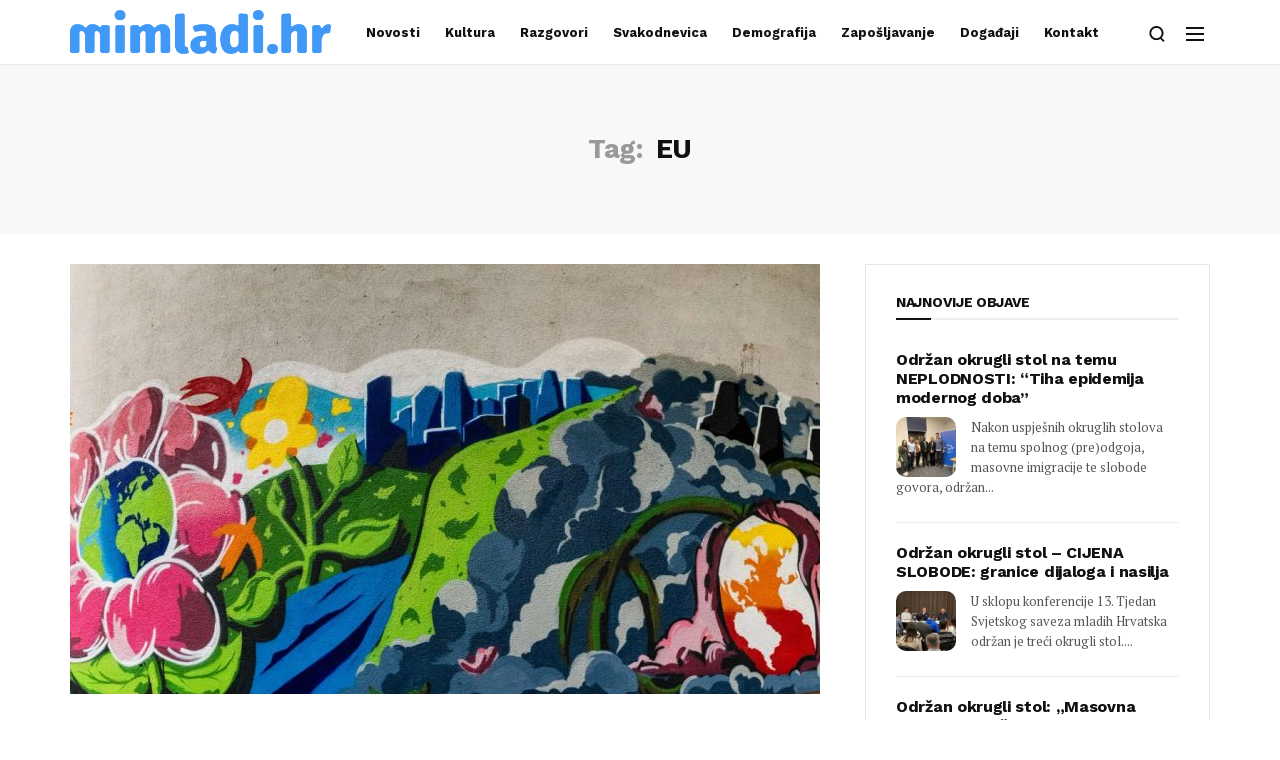

--- FILE ---
content_type: text/html; charset=UTF-8
request_url: https://mimladi.hr/tag/eu/
body_size: 17603
content:
<!doctype html>
<html lang="hr">
<head>
	<meta charset="UTF-8">
	<meta name="viewport" content="width=device-width, initial-scale=1, maximum-scale=1">
	<link rel="profile" href="http://gmpg.org/xfn/11">
	<link rel="pingback" href="https://mimladi.hr/xmlrpc.php">
	<!-- Global site tag (gtag.js) - Google Analytics -->
    <script async src="https://www.googletagmanager.com/gtag/js?id=UA-110605113-1"></script>
    <script>
      window.dataLayer = window.dataLayer || [];
      function gtag(){dataLayer.push(arguments);}
      gtag('js', new Date());
    
      gtag('config', 'UA-110605113-1');
    </script>

	<link href='https://fonts.googleapis.com/css?family=Work+Sans:200,300,400,500,600,700,800,900&amp;subset=cyrillic,cyrillic-ext,greek,greek-ext,latin-ext' rel='stylesheet'>
<link href='https://fonts.googleapis.com/css?family=PT+Serif:200,300,400,500,600,700,800,900&amp;subset=cyrillic,cyrillic-ext,greek,greek-ext,latin-ext' rel='stylesheet'>
<meta name='robots' content='index, follow, max-image-preview:large, max-snippet:-1, max-video-preview:-1' />

	<!-- This site is optimized with the Yoast SEO plugin v24.7 - https://yoast.com/wordpress/plugins/seo/ -->
	<title>Arhiva EU - mimladi</title>
	<link rel="canonical" href="https://mimladi.hr/tag/eu/" />
	<link rel="next" href="https://mimladi.hr/tag/eu/page/2/" />
	<meta property="og:locale" content="hr_HR" />
	<meta property="og:type" content="article" />
	<meta property="og:title" content="Arhiva EU - mimladi" />
	<meta property="og:url" content="https://mimladi.hr/tag/eu/" />
	<meta property="og:site_name" content="mimladi" />
	<meta property="og:image" content="https://mimladi.hr/wp-content/uploads/2021/02/FB_PROFIL_1_B-1.png" />
	<meta property="og:image:width" content="2250" />
	<meta property="og:image:height" content="2250" />
	<meta property="og:image:type" content="image/png" />
	<meta name="twitter:card" content="summary_large_image" />
	<script type="application/ld+json" class="yoast-schema-graph">{"@context":"https://schema.org","@graph":[{"@type":"CollectionPage","@id":"https://mimladi.hr/tag/eu/","url":"https://mimladi.hr/tag/eu/","name":"Arhiva EU - mimladi","isPartOf":{"@id":"https://mimladi.hr/#website"},"primaryImageOfPage":{"@id":"https://mimladi.hr/tag/eu/#primaryimage"},"image":{"@id":"https://mimladi.hr/tag/eu/#primaryimage"},"thumbnailUrl":"https://mimladi.hr/wp-content/uploads/2022/09/WhatsApp-Image-2022-09-26-at-16.01.13-1.jpeg","breadcrumb":{"@id":"https://mimladi.hr/tag/eu/#breadcrumb"},"inLanguage":"hr"},{"@type":"ImageObject","inLanguage":"hr","@id":"https://mimladi.hr/tag/eu/#primaryimage","url":"https://mimladi.hr/wp-content/uploads/2022/09/WhatsApp-Image-2022-09-26-at-16.01.13-1.jpeg","contentUrl":"https://mimladi.hr/wp-content/uploads/2022/09/WhatsApp-Image-2022-09-26-at-16.01.13-1.jpeg","width":1600,"height":743,"caption":"Foto: Mihael Milić"},{"@type":"BreadcrumbList","@id":"https://mimladi.hr/tag/eu/#breadcrumb","itemListElement":[{"@type":"ListItem","position":1,"name":"Početna stranica","item":"https://mimladi.hr/"},{"@type":"ListItem","position":2,"name":"EU"}]},{"@type":"WebSite","@id":"https://mimladi.hr/#website","url":"https://mimladi.hr/","name":"mimladi","description":"","publisher":{"@id":"https://mimladi.hr/#organization"},"potentialAction":[{"@type":"SearchAction","target":{"@type":"EntryPoint","urlTemplate":"https://mimladi.hr/?s={search_term_string}"},"query-input":{"@type":"PropertyValueSpecification","valueRequired":true,"valueName":"search_term_string"}}],"inLanguage":"hr"},{"@type":"Organization","@id":"https://mimladi.hr/#organization","name":"mimladi.hr","url":"https://mimladi.hr/","logo":{"@type":"ImageObject","inLanguage":"hr","@id":"https://mimladi.hr/#/schema/logo/image/","url":"https://mimladi.hr/wp-content/uploads/2021/02/FB_PROFIL_1_B-1-e1619447812444.png","contentUrl":"https://mimladi.hr/wp-content/uploads/2021/02/FB_PROFIL_1_B-1-e1619447812444.png","width":1513,"height":1338,"caption":"mimladi.hr"},"image":{"@id":"https://mimladi.hr/#/schema/logo/image/"},"sameAs":["https://www.facebook.com/mimladihr","https://www.instagram.com/mimladihr/?hl=hr"]}]}</script>
	<!-- / Yoast SEO plugin. -->


<link rel="alternate" type="application/rss+xml" title="mimladi &raquo; Kanal" href="https://mimladi.hr/feed/" />
<link rel="alternate" type="application/rss+xml" title="mimladi &raquo; Kanal komentara" href="https://mimladi.hr/comments/feed/" />
<link rel="alternate" type="application/rss+xml" title="mimladi &raquo; EU Kanal oznaka" href="https://mimladi.hr/tag/eu/feed/" />
<style id='wp-img-auto-sizes-contain-inline-css' type='text/css'>
img:is([sizes=auto i],[sizes^="auto," i]){contain-intrinsic-size:3000px 1500px}
/*# sourceURL=wp-img-auto-sizes-contain-inline-css */
</style>
<link rel='stylesheet' id='sbi_styles-css' href='https://mimladi.hr/wp-content/plugins/instagram-feed/css/sbi-styles.min.css?ver=6.8.0' type='text/css' media='all' />
<style id='wp-emoji-styles-inline-css' type='text/css'>

	img.wp-smiley, img.emoji {
		display: inline !important;
		border: none !important;
		box-shadow: none !important;
		height: 1em !important;
		width: 1em !important;
		margin: 0 0.07em !important;
		vertical-align: -0.1em !important;
		background: none !important;
		padding: 0 !important;
	}
/*# sourceURL=wp-emoji-styles-inline-css */
</style>
<style id='wp-block-library-inline-css' type='text/css'>
:root{--wp-block-synced-color:#7a00df;--wp-block-synced-color--rgb:122,0,223;--wp-bound-block-color:var(--wp-block-synced-color);--wp-editor-canvas-background:#ddd;--wp-admin-theme-color:#007cba;--wp-admin-theme-color--rgb:0,124,186;--wp-admin-theme-color-darker-10:#006ba1;--wp-admin-theme-color-darker-10--rgb:0,107,160.5;--wp-admin-theme-color-darker-20:#005a87;--wp-admin-theme-color-darker-20--rgb:0,90,135;--wp-admin-border-width-focus:2px}@media (min-resolution:192dpi){:root{--wp-admin-border-width-focus:1.5px}}.wp-element-button{cursor:pointer}:root .has-very-light-gray-background-color{background-color:#eee}:root .has-very-dark-gray-background-color{background-color:#313131}:root .has-very-light-gray-color{color:#eee}:root .has-very-dark-gray-color{color:#313131}:root .has-vivid-green-cyan-to-vivid-cyan-blue-gradient-background{background:linear-gradient(135deg,#00d084,#0693e3)}:root .has-purple-crush-gradient-background{background:linear-gradient(135deg,#34e2e4,#4721fb 50%,#ab1dfe)}:root .has-hazy-dawn-gradient-background{background:linear-gradient(135deg,#faaca8,#dad0ec)}:root .has-subdued-olive-gradient-background{background:linear-gradient(135deg,#fafae1,#67a671)}:root .has-atomic-cream-gradient-background{background:linear-gradient(135deg,#fdd79a,#004a59)}:root .has-nightshade-gradient-background{background:linear-gradient(135deg,#330968,#31cdcf)}:root .has-midnight-gradient-background{background:linear-gradient(135deg,#020381,#2874fc)}:root{--wp--preset--font-size--normal:16px;--wp--preset--font-size--huge:42px}.has-regular-font-size{font-size:1em}.has-larger-font-size{font-size:2.625em}.has-normal-font-size{font-size:var(--wp--preset--font-size--normal)}.has-huge-font-size{font-size:var(--wp--preset--font-size--huge)}.has-text-align-center{text-align:center}.has-text-align-left{text-align:left}.has-text-align-right{text-align:right}.has-fit-text{white-space:nowrap!important}#end-resizable-editor-section{display:none}.aligncenter{clear:both}.items-justified-left{justify-content:flex-start}.items-justified-center{justify-content:center}.items-justified-right{justify-content:flex-end}.items-justified-space-between{justify-content:space-between}.screen-reader-text{border:0;clip-path:inset(50%);height:1px;margin:-1px;overflow:hidden;padding:0;position:absolute;width:1px;word-wrap:normal!important}.screen-reader-text:focus{background-color:#ddd;clip-path:none;color:#444;display:block;font-size:1em;height:auto;left:5px;line-height:normal;padding:15px 23px 14px;text-decoration:none;top:5px;width:auto;z-index:100000}html :where(.has-border-color){border-style:solid}html :where([style*=border-top-color]){border-top-style:solid}html :where([style*=border-right-color]){border-right-style:solid}html :where([style*=border-bottom-color]){border-bottom-style:solid}html :where([style*=border-left-color]){border-left-style:solid}html :where([style*=border-width]){border-style:solid}html :where([style*=border-top-width]){border-top-style:solid}html :where([style*=border-right-width]){border-right-style:solid}html :where([style*=border-bottom-width]){border-bottom-style:solid}html :where([style*=border-left-width]){border-left-style:solid}html :where(img[class*=wp-image-]){height:auto;max-width:100%}:where(figure){margin:0 0 1em}html :where(.is-position-sticky){--wp-admin--admin-bar--position-offset:var(--wp-admin--admin-bar--height,0px)}@media screen and (max-width:600px){html :where(.is-position-sticky){--wp-admin--admin-bar--position-offset:0px}}

/*# sourceURL=wp-block-library-inline-css */
</style><style id='wp-block-heading-inline-css' type='text/css'>
h1:where(.wp-block-heading).has-background,h2:where(.wp-block-heading).has-background,h3:where(.wp-block-heading).has-background,h4:where(.wp-block-heading).has-background,h5:where(.wp-block-heading).has-background,h6:where(.wp-block-heading).has-background{padding:1.25em 2.375em}h1.has-text-align-left[style*=writing-mode]:where([style*=vertical-lr]),h1.has-text-align-right[style*=writing-mode]:where([style*=vertical-rl]),h2.has-text-align-left[style*=writing-mode]:where([style*=vertical-lr]),h2.has-text-align-right[style*=writing-mode]:where([style*=vertical-rl]),h3.has-text-align-left[style*=writing-mode]:where([style*=vertical-lr]),h3.has-text-align-right[style*=writing-mode]:where([style*=vertical-rl]),h4.has-text-align-left[style*=writing-mode]:where([style*=vertical-lr]),h4.has-text-align-right[style*=writing-mode]:where([style*=vertical-rl]),h5.has-text-align-left[style*=writing-mode]:where([style*=vertical-lr]),h5.has-text-align-right[style*=writing-mode]:where([style*=vertical-rl]),h6.has-text-align-left[style*=writing-mode]:where([style*=vertical-lr]),h6.has-text-align-right[style*=writing-mode]:where([style*=vertical-rl]){rotate:180deg}
/*# sourceURL=https://mimladi.hr/wp-includes/blocks/heading/style.min.css */
</style>
<style id='wp-block-paragraph-inline-css' type='text/css'>
.is-small-text{font-size:.875em}.is-regular-text{font-size:1em}.is-large-text{font-size:2.25em}.is-larger-text{font-size:3em}.has-drop-cap:not(:focus):first-letter{float:left;font-size:8.4em;font-style:normal;font-weight:100;line-height:.68;margin:.05em .1em 0 0;text-transform:uppercase}body.rtl .has-drop-cap:not(:focus):first-letter{float:none;margin-left:.1em}p.has-drop-cap.has-background{overflow:hidden}:root :where(p.has-background){padding:1.25em 2.375em}:where(p.has-text-color:not(.has-link-color)) a{color:inherit}p.has-text-align-left[style*="writing-mode:vertical-lr"],p.has-text-align-right[style*="writing-mode:vertical-rl"]{rotate:180deg}
/*# sourceURL=https://mimladi.hr/wp-includes/blocks/paragraph/style.min.css */
</style>
<style id='global-styles-inline-css' type='text/css'>
:root{--wp--preset--aspect-ratio--square: 1;--wp--preset--aspect-ratio--4-3: 4/3;--wp--preset--aspect-ratio--3-4: 3/4;--wp--preset--aspect-ratio--3-2: 3/2;--wp--preset--aspect-ratio--2-3: 2/3;--wp--preset--aspect-ratio--16-9: 16/9;--wp--preset--aspect-ratio--9-16: 9/16;--wp--preset--color--black: #000000;--wp--preset--color--cyan-bluish-gray: #abb8c3;--wp--preset--color--white: #ffffff;--wp--preset--color--pale-pink: #f78da7;--wp--preset--color--vivid-red: #cf2e2e;--wp--preset--color--luminous-vivid-orange: #ff6900;--wp--preset--color--luminous-vivid-amber: #fcb900;--wp--preset--color--light-green-cyan: #7bdcb5;--wp--preset--color--vivid-green-cyan: #00d084;--wp--preset--color--pale-cyan-blue: #8ed1fc;--wp--preset--color--vivid-cyan-blue: #0693e3;--wp--preset--color--vivid-purple: #9b51e0;--wp--preset--gradient--vivid-cyan-blue-to-vivid-purple: linear-gradient(135deg,rgb(6,147,227) 0%,rgb(155,81,224) 100%);--wp--preset--gradient--light-green-cyan-to-vivid-green-cyan: linear-gradient(135deg,rgb(122,220,180) 0%,rgb(0,208,130) 100%);--wp--preset--gradient--luminous-vivid-amber-to-luminous-vivid-orange: linear-gradient(135deg,rgb(252,185,0) 0%,rgb(255,105,0) 100%);--wp--preset--gradient--luminous-vivid-orange-to-vivid-red: linear-gradient(135deg,rgb(255,105,0) 0%,rgb(207,46,46) 100%);--wp--preset--gradient--very-light-gray-to-cyan-bluish-gray: linear-gradient(135deg,rgb(238,238,238) 0%,rgb(169,184,195) 100%);--wp--preset--gradient--cool-to-warm-spectrum: linear-gradient(135deg,rgb(74,234,220) 0%,rgb(151,120,209) 20%,rgb(207,42,186) 40%,rgb(238,44,130) 60%,rgb(251,105,98) 80%,rgb(254,248,76) 100%);--wp--preset--gradient--blush-light-purple: linear-gradient(135deg,rgb(255,206,236) 0%,rgb(152,150,240) 100%);--wp--preset--gradient--blush-bordeaux: linear-gradient(135deg,rgb(254,205,165) 0%,rgb(254,45,45) 50%,rgb(107,0,62) 100%);--wp--preset--gradient--luminous-dusk: linear-gradient(135deg,rgb(255,203,112) 0%,rgb(199,81,192) 50%,rgb(65,88,208) 100%);--wp--preset--gradient--pale-ocean: linear-gradient(135deg,rgb(255,245,203) 0%,rgb(182,227,212) 50%,rgb(51,167,181) 100%);--wp--preset--gradient--electric-grass: linear-gradient(135deg,rgb(202,248,128) 0%,rgb(113,206,126) 100%);--wp--preset--gradient--midnight: linear-gradient(135deg,rgb(2,3,129) 0%,rgb(40,116,252) 100%);--wp--preset--font-size--small: 13px;--wp--preset--font-size--medium: 20px;--wp--preset--font-size--large: 36px;--wp--preset--font-size--x-large: 42px;--wp--preset--spacing--20: 0.44rem;--wp--preset--spacing--30: 0.67rem;--wp--preset--spacing--40: 1rem;--wp--preset--spacing--50: 1.5rem;--wp--preset--spacing--60: 2.25rem;--wp--preset--spacing--70: 3.38rem;--wp--preset--spacing--80: 5.06rem;--wp--preset--shadow--natural: 6px 6px 9px rgba(0, 0, 0, 0.2);--wp--preset--shadow--deep: 12px 12px 50px rgba(0, 0, 0, 0.4);--wp--preset--shadow--sharp: 6px 6px 0px rgba(0, 0, 0, 0.2);--wp--preset--shadow--outlined: 6px 6px 0px -3px rgb(255, 255, 255), 6px 6px rgb(0, 0, 0);--wp--preset--shadow--crisp: 6px 6px 0px rgb(0, 0, 0);}:where(.is-layout-flex){gap: 0.5em;}:where(.is-layout-grid){gap: 0.5em;}body .is-layout-flex{display: flex;}.is-layout-flex{flex-wrap: wrap;align-items: center;}.is-layout-flex > :is(*, div){margin: 0;}body .is-layout-grid{display: grid;}.is-layout-grid > :is(*, div){margin: 0;}:where(.wp-block-columns.is-layout-flex){gap: 2em;}:where(.wp-block-columns.is-layout-grid){gap: 2em;}:where(.wp-block-post-template.is-layout-flex){gap: 1.25em;}:where(.wp-block-post-template.is-layout-grid){gap: 1.25em;}.has-black-color{color: var(--wp--preset--color--black) !important;}.has-cyan-bluish-gray-color{color: var(--wp--preset--color--cyan-bluish-gray) !important;}.has-white-color{color: var(--wp--preset--color--white) !important;}.has-pale-pink-color{color: var(--wp--preset--color--pale-pink) !important;}.has-vivid-red-color{color: var(--wp--preset--color--vivid-red) !important;}.has-luminous-vivid-orange-color{color: var(--wp--preset--color--luminous-vivid-orange) !important;}.has-luminous-vivid-amber-color{color: var(--wp--preset--color--luminous-vivid-amber) !important;}.has-light-green-cyan-color{color: var(--wp--preset--color--light-green-cyan) !important;}.has-vivid-green-cyan-color{color: var(--wp--preset--color--vivid-green-cyan) !important;}.has-pale-cyan-blue-color{color: var(--wp--preset--color--pale-cyan-blue) !important;}.has-vivid-cyan-blue-color{color: var(--wp--preset--color--vivid-cyan-blue) !important;}.has-vivid-purple-color{color: var(--wp--preset--color--vivid-purple) !important;}.has-black-background-color{background-color: var(--wp--preset--color--black) !important;}.has-cyan-bluish-gray-background-color{background-color: var(--wp--preset--color--cyan-bluish-gray) !important;}.has-white-background-color{background-color: var(--wp--preset--color--white) !important;}.has-pale-pink-background-color{background-color: var(--wp--preset--color--pale-pink) !important;}.has-vivid-red-background-color{background-color: var(--wp--preset--color--vivid-red) !important;}.has-luminous-vivid-orange-background-color{background-color: var(--wp--preset--color--luminous-vivid-orange) !important;}.has-luminous-vivid-amber-background-color{background-color: var(--wp--preset--color--luminous-vivid-amber) !important;}.has-light-green-cyan-background-color{background-color: var(--wp--preset--color--light-green-cyan) !important;}.has-vivid-green-cyan-background-color{background-color: var(--wp--preset--color--vivid-green-cyan) !important;}.has-pale-cyan-blue-background-color{background-color: var(--wp--preset--color--pale-cyan-blue) !important;}.has-vivid-cyan-blue-background-color{background-color: var(--wp--preset--color--vivid-cyan-blue) !important;}.has-vivid-purple-background-color{background-color: var(--wp--preset--color--vivid-purple) !important;}.has-black-border-color{border-color: var(--wp--preset--color--black) !important;}.has-cyan-bluish-gray-border-color{border-color: var(--wp--preset--color--cyan-bluish-gray) !important;}.has-white-border-color{border-color: var(--wp--preset--color--white) !important;}.has-pale-pink-border-color{border-color: var(--wp--preset--color--pale-pink) !important;}.has-vivid-red-border-color{border-color: var(--wp--preset--color--vivid-red) !important;}.has-luminous-vivid-orange-border-color{border-color: var(--wp--preset--color--luminous-vivid-orange) !important;}.has-luminous-vivid-amber-border-color{border-color: var(--wp--preset--color--luminous-vivid-amber) !important;}.has-light-green-cyan-border-color{border-color: var(--wp--preset--color--light-green-cyan) !important;}.has-vivid-green-cyan-border-color{border-color: var(--wp--preset--color--vivid-green-cyan) !important;}.has-pale-cyan-blue-border-color{border-color: var(--wp--preset--color--pale-cyan-blue) !important;}.has-vivid-cyan-blue-border-color{border-color: var(--wp--preset--color--vivid-cyan-blue) !important;}.has-vivid-purple-border-color{border-color: var(--wp--preset--color--vivid-purple) !important;}.has-vivid-cyan-blue-to-vivid-purple-gradient-background{background: var(--wp--preset--gradient--vivid-cyan-blue-to-vivid-purple) !important;}.has-light-green-cyan-to-vivid-green-cyan-gradient-background{background: var(--wp--preset--gradient--light-green-cyan-to-vivid-green-cyan) !important;}.has-luminous-vivid-amber-to-luminous-vivid-orange-gradient-background{background: var(--wp--preset--gradient--luminous-vivid-amber-to-luminous-vivid-orange) !important;}.has-luminous-vivid-orange-to-vivid-red-gradient-background{background: var(--wp--preset--gradient--luminous-vivid-orange-to-vivid-red) !important;}.has-very-light-gray-to-cyan-bluish-gray-gradient-background{background: var(--wp--preset--gradient--very-light-gray-to-cyan-bluish-gray) !important;}.has-cool-to-warm-spectrum-gradient-background{background: var(--wp--preset--gradient--cool-to-warm-spectrum) !important;}.has-blush-light-purple-gradient-background{background: var(--wp--preset--gradient--blush-light-purple) !important;}.has-blush-bordeaux-gradient-background{background: var(--wp--preset--gradient--blush-bordeaux) !important;}.has-luminous-dusk-gradient-background{background: var(--wp--preset--gradient--luminous-dusk) !important;}.has-pale-ocean-gradient-background{background: var(--wp--preset--gradient--pale-ocean) !important;}.has-electric-grass-gradient-background{background: var(--wp--preset--gradient--electric-grass) !important;}.has-midnight-gradient-background{background: var(--wp--preset--gradient--midnight) !important;}.has-small-font-size{font-size: var(--wp--preset--font-size--small) !important;}.has-medium-font-size{font-size: var(--wp--preset--font-size--medium) !important;}.has-large-font-size{font-size: var(--wp--preset--font-size--large) !important;}.has-x-large-font-size{font-size: var(--wp--preset--font-size--x-large) !important;}
/*# sourceURL=global-styles-inline-css */
</style>

<style id='classic-theme-styles-inline-css' type='text/css'>
/*! This file is auto-generated */
.wp-block-button__link{color:#fff;background-color:#32373c;border-radius:9999px;box-shadow:none;text-decoration:none;padding:calc(.667em + 2px) calc(1.333em + 2px);font-size:1.125em}.wp-block-file__button{background:#32373c;color:#fff;text-decoration:none}
/*# sourceURL=/wp-includes/css/classic-themes.min.css */
</style>
<link rel='stylesheet' id='contact-form-7-css' href='https://mimladi.hr/wp-content/plugins/contact-form-7/includes/css/styles.css?ver=6.0.5' type='text/css' media='all' />
<link rel='stylesheet' id='evo-core-style-css' href='https://mimladi.hr/wp-content/themes/evonews/includes/assets/css/evo-core.css?ver=6.9' type='text/css' media='all' />
<link rel='stylesheet' id='vo-style-css' href='https://mimladi.hr/wp-content/themes/evonews/style.css?ver=6.9' type='text/css' media='all' />
<link rel='stylesheet' id='evo-custom-style-css' href='https://mimladi.hr/wp-content/themes/evonews/includes/assets/css/css-settings.css?ver=6.9' type='text/css' media='all' />
<style id='evo-custom-style-inline-css' type='text/css'>
body{font-family:Work Sans;}
.evo-logo-text{font-family:Work Sans;}
.evo-main-menu ul li > a{font-family:Work Sans;}
.evo-mobile-nav ul li a{font-family:Work Sans;}
.evo-entry-title{font-family:Work Sans;}
.woocommerce div.product .product_title, .woocommerce ul.products li.product .woocommerce-loop-product__title, .woocommerce ul.products li.product h3, .woocommerce .evo-cart-page table.shop_table tbody td.product-name{font-family:Work Sans;}
.evo-title{font-family:Work Sans;}
.evo-post-meta > *{font-family:Work Sans;}
.evo-entry-content p{font-family:PT Serif;}
.evo-post-category a{font-family:Work Sans;}
::selection{background-color:#1100f7;}.evo-default-color, .evo-remember-form input[type="checkbox"]:checked + label:after, .evo-mobile-subscribe i, .evo-brnews-a.evo-light-brnews .evo-br-news-title, .plyr__progress--played, .plyr__volume--display, .evo-module-video.evo-module-light .evo-video-item:hover .evo-video-icon, .evo-module-video.evo-module-light .active-video .evo-video-icon, .evo-module-video.evo-module-light .active-video .evo-entry-title a, .evo-video-module-b .active-video .evo-entry-title a, .evo-module-author .evo-author-name > a:hover, .evo-tab-list a.selected, .entry-content a, .evo-post-tags ul li a:hover, .evo-post-source a:hover, .evo-post-via a:hover, .comment-list li .comment-author a:hover, .evo-single-newsletter form input[type="submit"]:hover, .comment-text a, .evo-author-bio .evo-author-name > a:hover, .widget_archive ul li a:hover, .widget_categories ul li a:hover, .widget_pages ul li a:hover, .widget_meta ul li a:hover, .widget_recent_entries ul li a:hover, .widget_nav_menu ul li a:hover{color:#1100f7!important;}.mega-menu .evo-mega-menu-content:before, .evo-login-register-form .evo-form-group button, .evo-mobile-subscribe form input[type="submit"], .slick-dots li.slick-active button, .evo-button-c .evo-button-style a:hover, .evo-button-b .evo-button-style a:hover, .evo-post-format-c .evo-post-format, .evo-post-meta.center .evo-post-share-buttons.evo-anime-top, .evo-pagination-b .evo-pagination .nav-links a:hover, .evo-pagination-b .evo-ajax-more a:hover, .evo-pagination-b .evo-pagination > * > a:hover, .evo-pagination-b .page-numbers.current, .evo-brnews-a .slick-arrow:hover:before, .evo-brnews-a.evo-colored-brnews .evo-module-inner, .evo-carousel-a .slick-arrow:hover:before, .plyr--video .plyr__controls button.tab-focus:focus, .plyr--video .plyr__controls button:hover, .evo-video-module-b .active-video .evo-video-image:before, .evo-video-module-c.evo-module-light .evo-video-image i, .evo-not-found-form .search_input:focus + button, .evo-recent-style-b .evo-post-number, .evo-tab-widget .evo-post-number, .evo-review-widget ul li .evo-review-bar-item span, .evo-review-widget ul li a .evo-review-score, .comment-respond input[type="submit"]:hover, .evo-post-directions-inner > * a:hover, .evo-single-progress > *, .evo-back-top a:hover, .evo-error-first, .evo-error-button a:hover{background-color:#1100f7;}.evo-login-register-form .evo-form-group input[type="text"]:focus, .evo-login-register-form .evo-form-group input[type="password"]:focus, .evo-login-register-form .evo-form-group input[type="email"]:focus, .evo-mobile-subscribe form input[type="email"]:focus, .evo-button-b .evo-button-style a:hover, .evo-not-found-form .search_input:focus{border-color:#1100f7;}.evo-spinner{border-top-color:#1100f7;}.evo-button-e .evo-button-style a:before{background-color:#d7d4ff;}.evo-button-e .evo-button-style a{color:#1100f7!important;}.evo-button-e .evo-button-style a{border-color:#1100f7;}.evo-reviw-point, .evo-review-bars ul li .evo-review-bar-item span{background-color:#ffd700;}.evo-review-rating-stars{color:#ffd700!important;}.evo-entry-title a{color:#111!important;}.evo-post .evo-entry-title a:hover, .woocommerce ul.products li.product .woocommerce-loop-product__title:hover{color:#1100f7!important;}.evo-post-meta > *, .evo-post-meta > * > a, .evo-post-meta > *~*:before, .evo-featured-d.evo-module-dark .evo-post-meta > *, .evo-featured-d.evo-module-dark .evo-post-meta > * > a, .evo-featured-d.evo-module-dark .evo-post-meta > *~*:before{color:#111111!important;}.evo-post-author a{color:#111111!important;}.evo-entry-content p{color:#565656!important;}.evo-entry-content p{color:#565656!important;}.evo-single-post .evo-entry-content p{padding-left:0px;}.evo-single-post .evo-entry-content p{padding-right:0px;}.evo-gradient-a{background: rgb(2,101,254);
    background: -moz-linear-gradient(left,  rgba(2,101,254,1) 0%, rgba(109,2,201,1) 100%);
    background: -webkit-linear-gradient(left,  rgba(2,101,254,1) 0%,rgba(109,2,201,1) 100%);
    background: linear-gradient(to right,  rgba(2,101,254,1) 0%,rgba(109,2,201,1) 100%);
    filter: progid:DXImageTransform.Microsoft.gradient( startColorstr='#0265fe', endColorstr='#6d02c9',GradientType=1 );}.evo-gradient-b{background: rgb(68,202,231);
    background: -moz-linear-gradient(left,  rgba(68,202,231,1) 0%, rgba(1,244,200,1) 100%);
    background: -webkit-linear-gradient(left,  rgba(68,202,231,1) 0%,rgba(1,244,200,1) 100%);
    background: linear-gradient(to right,  rgba(68,202,231,1) 0%,rgba(1,244,200,1) 100%);
    filter: progid:DXImageTransform.Microsoft.gradient( startColorstr='#44cae7', endColorstr='#01f4c8',GradientType=1 );}.evo-gradient-c{background: rgb(253,18,18);
	background: -moz-linear-gradient(left,  rgba(253,18,18,1) 0%, rgba(251,162,7,1) 100%);
	background: -webkit-linear-gradient(left,  rgba(253,18,18,1) 0%,rgba(251,162,7,1) 100%);
	background: linear-gradient(to right,  rgba(253,18,18,1) 0%,rgba(251,162,7,1) 100%);
	filter: progid:DXImageTransform.Microsoft.gradient( startColorstr='#fd1212', endColorstr='#fba207',GradientType=1 );}.evo-button-f .evo-button-style a{background: rgb(2,101,254);
    background: -moz-linear-gradient(left,  rgba(2,101,254,1) 0%, rgba(109,2,201,1) 100%);
    background: -webkit-linear-gradient(left,  rgba(2,101,254,1) 0%,rgba(109,2,201,1) 100%);
    background: linear-gradient(to right,  rgba(2,101,254,1) 0%,rgba(109,2,201,1) 100%);
    filter: progid:DXImageTransform.Microsoft.gradient( startColorstr='#0265fe', endColorstr='#6d02c9',GradientType=1 );}.evo-post-format-b .evo-post-format{background: rgb(2,101,254);
    background: -moz-linear-gradient(left,  rgba(2,101,254,1) 0%, rgba(109,2,201,1) 100%);
    background: -webkit-linear-gradient(left,  rgba(2,101,254,1) 0%,rgba(109,2,201,1) 100%);
    background: linear-gradient(to right,  rgba(2,101,254,1) 0%,rgba(109,2,201,1) 100%);
    filter: progid:DXImageTransform.Microsoft.gradient( startColorstr='#0265fe', endColorstr='#6d02c9',GradientType=1 );}.evo-footer-widgets, .evo-footer-widgets p, .evo-footer-widgets p, .evo-footer-copyright p, .evo-footer-widgets .widget_rss ul li .rssSummary, .evo-footer-widgets #wp-calendar > caption, .evo-footer-widgets .evo-post-meta > *, .evo-footer-widgets .evo-post-meta > *~*:before{color:#111!important;}.evo-footer, .evo-footer-widgets .slick-arrow:before, .evo-footer-widgets .evo-recent-style-c .evo-post-number{background-color:#fff;}.evo-footer-widgets a, .evo-footer-menu ul li a, .widget_search button, .evo-footer-widgets .evo-recent-style-c .evo-post-number{color:#111!important;}.evo-footer-widgets .widget_recent_comments ul li .comment-author-link{border-color:#111;}.evo-color-header .evo-header-topbar{background-color:#111;}.evo-color-header .evo-header-topbar .evo-topbar-quick, .evo-color-header .evo-header-topbar .evo-topbar-quick a{color:#fff!important;}.evo-close-browse .evo-close:before, .evo-close-browse .evo-close:after{background-color:#fff;}.evo-color-header .evo-header-topbar .evo-topbar-quick a:hover{color:#fff!important;}.evo-close-browse .evo-close:hover:before, .evo-close-browse .evo-close:hover:after{background-color:#fff;}.evo-color-header .evo-topbar-menu > ul > li a{color:#fff!important;}.evo-color-header .evo-topbar-menu > ul > li > a:hover, .evo-color-header .evo-topbar-menu > ul > li:hover > a{color:#fff!important;}.evo-color-header .evo-topbar-menu ul li ul{background-color:#111;}.evo-color-header .evo-topbar-menu ul li ul li a{color:#fff!important;}.evo-color-header .evo-topbar-menu ul li ul li a:hover, .evo-color-header .evo-topbar-menu ul li ul li:hover > a{color:#fff!important;}.evo-color-header .evo-header-a, .evo-color-header .evo-header-a .evo-hamburger span:before {background-color:#fff;}.evo-color-header .evo-header-a a{color:#111!important;}.evo-color-header .evo-header-a .evo-hamburger span{background-color:#111;}.evo-color-header .evo-header-a a:hover{color:#1100f7!important;}.evo-color-header .evo-header-a .evo-hamburger:hover span{background-color:#1100f7;}.evo-color-header .evo-header-b, .evo-color-header .evo-header-b .evo-hamburger span:before{background-color:#fff;}.evo-color-header .evo-header-b .evo-quick-button a{color:#111!important;}.evo-color-header .evo-header-b .evo-hamburger span{background-color:#111;}.evo-color-header .evo-header-b .evo-quick-button a:hover{color:#fff!important;}.evo-color-header .evo-header-b .evo-hamburger:hover span{background-color:#fff;}.evo-color-header .evo-header-b .evo-main-menu > ul > li > a{color:#111!important;}.evo-color-header .evo-header-b .evo-main-menu > ul > li > a:hover, .evo-color-header .evo-header-b .evo-main-menu > ul > li:hover > a{color:#1100f7!important;}.evo-color-header .evo-child-menu, .evo-color-header .evo-mega-menu-content, .evo-color-header .evo-mega-category.three-menu{background-color:#fff;}.evo-color-header .evo-main-menu .evo-child-menu ul li a:hover, .evo-color-header .evo-main-menu .evo-child-menu ul li:hover > a, .evo-color-header .evo-mega-menu-content > .sub-menu > li > a:hover, .evo-color-header .evo-mega-menu-content > .sub-menu > li:hover > a, .mega-menu .evo-mega-menu-content .sub-menu > li > a:hover, .mega-menu .evo-mega-menu-content .sub-menu > li:hover > a, .mega-menu .evo-entry-title a:hover {color:#111!important;}.mega-menu .evo-post-meta > *, .mega-menu .evo-post-meta > * > a{color:#bbb!important;}.evo-header-sticky, .evo-header-sticky .evo-hamburger span:before, .evo-single-sticky{background-color:#fff;}.evo-header-sticky .evo-quick-button a, .evo-single-sticky > *, .evo-sticky-meta .evo-post-comment a, .evo-social li a{color:#111!important;}.evo-single-sticky .evo-post-sticky:before{background-color:#111;}.evo-header-sticky .evo-hamburger span, .evo-single-sticky .evo-post-detail .evo-post-author:before, .evo-sticky-meta .evo-share-buttons:before{background-color:#111;}.evo-header-sticky .evo-quick-button a:hover{color:#1100f7!important;}.evo-header-sticky .evo-hamburger:hover span{background-color:#1100f7;}.evo-header-sticky .evo-main-menu > ul > li > a{color:#111!important;}.evo-header-sticky .evo-main-menu > ul > li > a:hover, .evo-header-sticky .evo-main-menu > ul > li:hover > a{color:#1100f7!important;}.evo-header-mobile, .evo-header-mobile .evo-hamburger span:before{background-color:#fff;}.evo-header-mobile .evo-quick-button a{color:#111!important;}.evo-header-mobile .evo-hamburger span{background-color:#111;}.evo-header-desktop .evo-logo-text{color:#1100f7!important;}.evo-header-mobile .evo-logo-text{color:#1100f7!important;}.evo-mobile-top .evo-logo-text{color:#1100f7!important;}.evo-header-sticky .evo-logo-text, .evo-single-sticky .evo-logo-text{color:#1100f7!important;}.evo-header-a{padding:20px 0px;}.evo-header-desktop .evo-brand-logo img{max-height:45px;}.evo-header-mobile .evo-brand-logo img{max-height:30px;}.evo-mobile-top .evo-brand-logo img{max-height:20px;}.evo-header-sticky .evo-brand-logo img{max-height:30px;}.evo-transparent-header .evo-header-desktop .evo-brand-logo img{max-height:22px;}.woocommerce .widget_price_filter .ui-slider .ui-slider-handle, .woocommerce .widget_price_filter .ui-slider .ui-slider-range, .woocommerce .widget_price_filter .price_slider_wrapper .ui-widget-content, .woocommerce .woocommerce-form-login .woocommerce-Button, .woocommerce .woocommerce-form-login .woocommerce-Button:hover, .woocommerce .woocommerce-mini-cart__buttons.buttons .button.checkout, .woocommerce #respond input#submit.alt, .woocommerce a.button.alt, .woocommerce button.button.alt, .woocommerce input.button.alt, .woocommerce #respond input#submit.alt:hover, .woocommerce a.button.alt:hover, .woocommerce button.button.alt:hover, .woocommerce input.button.alt:hover, .woocommerce .evo-cart-page .cart-collaterals .woocommerce-shipping-calculator .shipping-calculator-form .button, .woocommerce .evo-cart-page table.shop_table tbody td.actions .coupon .button, .woocommerce-checkout .checkout_coupon .button, .woocommerce-checkout .checkout_coupon .button:hover, .evo-shopping-bag .evo-total-product, .woocommerce .return-to-shop a, .woocommerce .return-to-shop a:hover, .woocommerce #review_form #respond .form-submit input{background-color:#ec5c5c;}.woocommerce .evo-cart-page .cart-collaterals .woocommerce-shipping-calculator a, .woocommerce-error a, .woocommerce-info a, .woocommerce-message a, .single-product .product_meta a{color:#ec5c5c!important;}.woocommerce span.onsale{background-color:#62b545;}.woocommerce div.product p.price, .woocommerce div.product span.price{color:#62b545!important;}
/*# sourceURL=evo-custom-style-inline-css */
</style>
<script type="text/javascript" src="https://mimladi.hr/wp-includes/js/jquery/jquery.min.js?ver=3.7.1" id="jquery-core-js"></script>
<script type="text/javascript" src="https://mimladi.hr/wp-includes/js/jquery/jquery-migrate.min.js?ver=3.4.1" id="jquery-migrate-js"></script>
<script type="text/javascript" id="analytify-events-tracking-js-extra">
/* <![CDATA[ */
var analytify_events_tracking = {"ajaxurl":"https://mimladi.hr/wp-admin/admin-ajax.php","tracking_mode":"gtag","ga_mode":"ga4","tracking_code":"G-SVP99TDFEQ","is_track_user":"1","root_domain":"mimladi.hr","affiliate_link":"","download_extension":"zip|mp3*|mpe*g|pdf|docx*|pptx*|xlsx*|rar*","anchor_tracking":""};
//# sourceURL=analytify-events-tracking-js-extra
/* ]]> */
</script>
<script type="text/javascript" src="https://mimladi.hr/wp-content/plugins/wp-analytify-pro/inc/modules/events-tracking/assets/js/analytify-events-tracking.min.js?ver=6.0.0" id="analytify-events-tracking-js"></script>
<link rel="https://api.w.org/" href="https://mimladi.hr/wp-json/" /><link rel="alternate" title="JSON" type="application/json" href="https://mimladi.hr/wp-json/wp/v2/tags/283" /><link rel="EditURI" type="application/rsd+xml" title="RSD" href="https://mimladi.hr/xmlrpc.php?rsd" />
<meta name="generator" content="WordPress 6.9" />
<!-- This code is added by Analytify (6.0.2) https://analytify.io/ !-->
			<script async src="https://www.googletagmanager.com/gtag/js?id=?G-SVP99TDFEQ"></script>
			<script>
			window.dataLayer = window.dataLayer || [];
			function gtag(){dataLayer.push(arguments);}
			gtag('js', new Date());

			const configuration = JSON.parse( '{"anonymize_ip":"false","forceSSL":"false","allow_display_features":"false","debug_mode":true}' );
			const gaID = 'G-SVP99TDFEQ';

			
			gtag('config', gaID, configuration);

			
			</script>

			<!-- This code is added by Analytify (6.0.2) !--><meta name="generator" content="Powered by WPBakery Page Builder - drag and drop page builder for WordPress."/>
<link rel="icon" href="https://mimladi.hr/wp-content/uploads/2021/02/cropped-FB_PROFIL_1_B-1-e1619447850455-32x32.png" sizes="32x32" />
<link rel="icon" href="https://mimladi.hr/wp-content/uploads/2021/02/cropped-FB_PROFIL_1_B-1-e1619447850455-192x192.png" sizes="192x192" />
<link rel="apple-touch-icon" href="https://mimladi.hr/wp-content/uploads/2021/02/cropped-FB_PROFIL_1_B-1-e1619447850455-180x180.png" />
<meta name="msapplication-TileImage" content="https://mimladi.hr/wp-content/uploads/2021/02/cropped-FB_PROFIL_1_B-1-e1619447850455-270x270.png" />
		<style type="text/css" id="wp-custom-css">
			.evo-shopping-bag {
	display: none;
}

.evo-featured-t:before {
	background-color: unset;
}

.lazy-thumb {
	border-radius: 10px;
}

body > div.evo-theme-wrapper.evo-related-post-4.evo-search-light.evo-browse-light.evo-sidebar-a.evo-mobile-light.evo-post-format-a.evo-pagination-a.evo-button-a.evo-login-light > div.evo-main > div > div > div > div > div.col-md-8.col-sm-12.col-xs-12 > article > div.evo-entry-content.entry-content > blockquote > p {
	font-size: 15px;
	text-align: left;
}

#contact-add-post > a {
	color: #fff !important;
}

#contact-add-event > a {
	color: #fff !important;
}

#contact-add-suggestion > a {
	color: #fff !important;
}

#contact-add-partnership > a {
	color: #fff !important;
}

.evo-single-post .featured_image_credit {
	right: unset;
}		</style>
		<noscript><style> .wpb_animate_when_almost_visible { opacity: 1; }</style></noscript></head>
<body class="archive tag tag-eu tag-283 wp-theme-evonews wpb-js-composer js-comp-ver-6.1 vc_responsive">
<div class="evo-theme-wrapper evo-related-post-4 evo-search-light evo-browse-light evo-sidebar-a evo-mobile-light evo-post-format-a evo-pagination-a evo-button-a evo-login-light">
					<div class="evo-page-loader">
				<div class="evo-preloader-body">
					<div class="evo-spinner"></div>
					<span>mimladi</span>
				</div><!-- evo-preloader-body -->
			</div><!-- evo-page-loader -->
				<header class="evo-header evo-header-style-8 no-topbar evo-color-header">
			<div class="evo-header-desktop">
				<div class="evo-header-b  evo-light-schema">
					<div class="container">
						<div class="evo-header-inner">
							<div class="evo-header-wrap">

											<div class="evo-brand-logo">
				<a href="https://mimladi.hr/">
					<img src="https://mimladi.hr/wp-content/uploads/2021/02/MIMLADI_A_4-1.png" alt="mimladi"/>
				</a>
			</div>
											<div class="evo-quick-button right">
										<div class="evo-mobile-button">
		<div class="evo-hamburger">
			<span></span>
			<span></span>
			<span></span>
		</div><!-- evo-hamburger -->
	</div><!-- evo-mobile-button -->
		<div class="evo-search">
		<a>
			<svg xmlns="http://www.w3.org/2000/svg" viewBox="0 0 50 50" enable-background="new 0 0 50 50">
				<path fill="currentColor" d="M48.8 46.2l-9.2-9.4c3.5-3.9 5.7-9.1 5.7-14.7C45.3 9.9 35.4 0 23.2 0s-22 9.9-22 22.1 9.9 22.1 22 22.1c4.4 0 8.5-1.3 12-3.6l9.5 9.5 4.1-3.9zM7.1 22.1c0-8.9 7.2-16.2 16.2-16.2 8.9 0 16.2 7.3 16.2 16.2s-7.3 16.2-16.2 16.2c-9-.1-16.2-7.3-16.2-16.2z"></path>
			</svg>
		</a>
	</div><!-- evo-search -->
									</div><!-- evo-quick-button -->
								<div class="evo-menu-area evo-menu-left">
										<nav class="evo-main-menu evo-menu">
				<ul id="menu-main-menu" class="evo-main-nav"><li id="menu-item-6320" class="menu-item menu-item-type-taxonomy menu-item-object-category menu-item-6320"><a href="https://mimladi.hr/category/novosti/">Novosti</a><div class="evo-mega-menu-content no-children"><div class="evo-mega-menu-inner"></div></div></li>
<li id="menu-item-4900" class="menu-item menu-item-type-taxonomy menu-item-object-category menu-item-4900"><a href="https://mimladi.hr/category/kultura/">Kultura</a><div class="evo-mega-menu-content no-children"><div class="evo-mega-menu-inner"></div></div></li>
<li id="menu-item-6322" class="menu-item menu-item-type-taxonomy menu-item-object-category menu-item-6322"><a href="https://mimladi.hr/category/razgovori/">Razgovori</a><div class="evo-mega-menu-content no-children"><div class="evo-mega-menu-inner"></div></div></li>
<li id="menu-item-6323" class="menu-item menu-item-type-taxonomy menu-item-object-category menu-item-6323"><a href="https://mimladi.hr/category/svakodnevica/">Svakodnevica</a><div class="evo-mega-menu-content no-children"><div class="evo-mega-menu-inner"></div></div></li>
<li id="menu-item-12962" class="menu-item menu-item-type-taxonomy menu-item-object-category menu-item-12962"><a href="https://mimladi.hr/category/demografija/">Demografija</a><div class="evo-mega-menu-content no-children"><div class="evo-mega-menu-inner"></div></div></li>
<li id="menu-item-9763" class="menu-item menu-item-type-custom menu-item-object-custom menu-item-9763"><a href="http://zaposljavanje.mimladi.hr/">Zapošljavanje</a></li>
<li id="menu-item-6325" class="menu-item menu-item-type-taxonomy menu-item-object-category menu-item-6325"><a href="https://mimladi.hr/category/dogadaji/">Događaji</a><div class="evo-mega-menu-content no-children"><div class="evo-mega-menu-inner"></div></div></li>
<li id="menu-item-4871" class="menu-item menu-item-type-post_type menu-item-object-page menu-item-4871"><a href="https://mimladi.hr/kontakt/">Kontakt</a></li>
</ul>			</nav><!-- evo-main-menu -->
									</div><!-- evo-menu-area -->

							</div><!-- evo-header-wrap -->
						</div><!-- evo-header-inner -->
					</div><!-- container -->
				</div><!-- evo-header-b -->
			</div><!-- evo-header-desktop -->
						<div class="evo-header-sticky  evo-box-shadow">
				<div class="container">
					<div class="evo-quick-button left">
									<div class="evo-brand-logo">
				<a href="https://mimladi.hr/">
					<img src="https://mimladi.hr/wp-content/uploads/2021/02/MIMLADI_A_3-e1619642053372.png" alt="mimladi"/>
				</a>
			</div>
								</div>
					<div class="evo-header-inner">
						<div class="evo-sticky-menu"></div>
					</div><!-- evo-header-inner -->
					<div class="evo-quick-button right">
										<div class="evo-mobile-button">
		<div class="evo-hamburger">
			<span></span>
			<span></span>
			<span></span>
		</div><!-- evo-hamburger -->
	</div><!-- evo-mobile-button -->
		<div class="evo-search">
		<a>
			<svg xmlns="http://www.w3.org/2000/svg" viewBox="0 0 50 50" enable-background="new 0 0 50 50">
				<path fill="currentColor" d="M48.8 46.2l-9.2-9.4c3.5-3.9 5.7-9.1 5.7-14.7C45.3 9.9 35.4 0 23.2 0s-22 9.9-22 22.1 9.9 22.1 22 22.1c4.4 0 8.5-1.3 12-3.6l9.5 9.5 4.1-3.9zM7.1 22.1c0-8.9 7.2-16.2 16.2-16.2 8.9 0 16.2 7.3 16.2 16.2s-7.3 16.2-16.2 16.2c-9-.1-16.2-7.3-16.2-16.2z"></path>
			</svg>
		</a>
	</div><!-- evo-search -->
						</div><!-- evo-quick-button -->
				</div><!-- container -->
			</div><!-- evo-header-sticky -->
							<div class="evo-header-mobile  evo-box-shadow">
		<div class="evo-header-flex">
			<div class="col-sm-2 col-xs-3 evo-quick-button left">
					<div class="evo-mobile-button">
		<div class="evo-hamburger">
			<span></span>
			<span></span>
			<span></span>
		</div><!-- evo-hamburger -->
	</div><!-- evo-mobile-button -->
				</div><!-- evo-quick-button -->
			<div class="col-sm-8 col-xs-9 evo-logo-area">
							<div class="evo-brand-logo">
				<a href="https://mimladi.hr/">
					<img src="https://mimladi.hr/wp-content/uploads/2021/02/MIMLADI_A_3-e1619642053372.png" alt="mimladi"/>
				</a>
			</div>
						</div><!-- evo-logo-area -->
			<div class="col-sm-2 col-xs-3 evo-quick-button right">
					<div class="evo-search">
		<a>
			<svg xmlns="http://www.w3.org/2000/svg" viewBox="0 0 50 50" enable-background="new 0 0 50 50">
				<path fill="currentColor" d="M48.8 46.2l-9.2-9.4c3.5-3.9 5.7-9.1 5.7-14.7C45.3 9.9 35.4 0 23.2 0s-22 9.9-22 22.1 9.9 22.1 22 22.1c4.4 0 8.5-1.3 12-3.6l9.5 9.5 4.1-3.9zM7.1 22.1c0-8.9 7.2-16.2 16.2-16.2 8.9 0 16.2 7.3 16.2 16.2s-7.3 16.2-16.2 16.2c-9-.1-16.2-7.3-16.2-16.2z"></path>
			</svg>
		</a>
	</div><!-- evo-search -->
				</div><!-- evo-quick-button -->
		</div><!-- evo-header-flex -->
	</div><!-- evo-header-mobile -->
			</header><!-- evo-header -->
		<div class="evo-main">		<div class="evo-archive-page-title">
			<div class="container">
				<h1 class="evo-page-title">Tag: <span>EU</span></h1>			</div><!-- container -->
		</div><!-- evo-archive-page-title -->
					<div class="evo-page-wrap">
				<div class="container">
					<div class="row">
						<div class="col-md-8 col-sm-12 col-xs-12">
					<div class="evo-module evo-module-posts evo-posts-b evo-large-posts">
											<div class="evo-module-inner evo-ajax-pagination">
								<div class="evo-post-pagination" id="category123">
								<div class="evo-pagination-content">
								<div class="evo-loading"></div>
															<div class="evo-post-wrap">
							
			<article class="evo-post " itemscope="itemscope" itemtype="http://schema.org/Article">
					<figure class="evo-post-thumb evo-hover-thumb evo-lazy-thumb">
						<a href="https://mimladi.hr/2022/09/29/borba-protiv-klimatskih-promjena/"><img src="https://mimladi.hr/wp-content/uploads/2022/09/WhatsApp-Image-2022-09-26-at-16.01.13-1-750x530.jpeg"  alt="Borba protiv klimatskih promjena" class="lazy-thumb"/>
						</a>
					</figure><!-- evo-post-thumb -->
				<div class="evo-post-body">
					<div class="evo-post-inner">
						<div class="evo-post-meta top">
					<div class="evo-post-category">
						<a href="https://mimladi.hr/category/novosti/" >
						Novosti
						</a>
					</div>
					
						</div><!-- evo-post-meta -->
					<h3 class="evo-entry-title">
						<a href="https://mimladi.hr/2022/09/29/borba-protiv-klimatskih-promjena/" title="Borba protiv klimatskih promjena">Borba protiv klimatskih promjena</a>
					</h3>
				
						<div class="evo-post-meta center">
							<div class="evo-post-author">
								<span></span>
								<a href="https://mimladi.hr/author/mimladi/" title="Posts by Mimladi.hr" class="author-name">Mimladi.hr</a>
							</div>
						
							<div class="evo-post-date">
								<a href="https://mimladi.hr/2022/09/29/borba-protiv-klimatskih-promjena/">
									Prije 3 godine
								</a>
							</div>
						
						</div><!-- evo-post-meta -->
						<div class="evo-entry-content"><p>U Hrvatskoj započelo oslikavanje klimatskih murala, a mladi Osječani prvi su učili o ovom globalnom problemu</p>
						</div><!-- evo-entry-content -->
				<div class="evo-more-button evo-button-style">
					<a href="https://mimladi.hr/2022/09/29/borba-protiv-klimatskih-promjena/">Pročitaj više</a>
				</div><!-- evo-more-button -->
					</div><!-- evo-post-inner -->
				</div><!-- evo-post-body -->
			</article><!-- evo-post -->
		
			<article class="evo-post " itemscope="itemscope" itemtype="http://schema.org/Article">
					<figure class="evo-post-thumb evo-hover-thumb evo-lazy-thumb">
						<a href="https://mimladi.hr/2022/09/09/dani-europske-bastine-10-18-rujna/"><img src="https://mimladi.hr/wp-content/uploads/2022/09/channel-g29bb4411a_1920-750x530.jpg"  alt="Dani europske baštine" class="lazy-thumb"/>
						</a>
					</figure><!-- evo-post-thumb -->
				<div class="evo-post-body">
					<div class="evo-post-inner">
						<div class="evo-post-meta top">
					<div class="evo-post-category">
						<a href="https://mimladi.hr/category/kultura/" >
						Kultura
						</a>
					</div>
					
						</div><!-- evo-post-meta -->
					<h3 class="evo-entry-title">
						<a href="https://mimladi.hr/2022/09/09/dani-europske-bastine-10-18-rujna/" title="Dani europske baštine">Dani europske baštine</a>
					</h3>
				
						<div class="evo-post-meta center">
							<div class="evo-post-author">
								<span></span>
								<a href="https://mimladi.hr/author/lana-petrac/" title="Posts by Lana Petrač" class="author-name">Lana Petrač</a>
							</div>
						
							<div class="evo-post-date">
								<a href="https://mimladi.hr/2022/09/09/dani-europske-bastine-10-18-rujna/">
									Prije 3 godine
								</a>
							</div>
						
						<div class="evo-post-comment">
							<a href="https://mimladi.hr/2022/09/09/dani-europske-bastine-10-18-rujna/">
								<div class="evo-meta-icon">
									<svg xmlns="http://www.w3.org/2000/svg" viewBox="0 0 24 24" enable-background="new 0 0 24 24" width="16" height="16">
										<path fill="currentColor" d="M22 3v13h-11.643l-4.357 3.105v-3.105h-4v-13h20zm2-2h-24v16.981h4v5.019l7-5.019h13v-16.981z"></path>
									</svg>
								</div><!-- evo-meta-icon -->
								<span>0</span>
							</a>
						</div><!-- evo-post-comment -->
						</div><!-- evo-post-meta -->
						<div class="evo-entry-content"><p>Manifestacija Dani europske baštine održat će se ove, 2022. godine, od 10. do 18. rujna. Ovogodišnja će tema biti „Održivost baštine“, stoga ne propustite posjetiti ovu kulturnu manifestaciju!</p>
						</div><!-- evo-entry-content -->
				<div class="evo-more-button evo-button-style">
					<a href="https://mimladi.hr/2022/09/09/dani-europske-bastine-10-18-rujna/">Pročitaj više</a>
				</div><!-- evo-more-button -->
					</div><!-- evo-post-inner -->
				</div><!-- evo-post-body -->
			</article><!-- evo-post -->
		
			<article class="evo-post " itemscope="itemscope" itemtype="http://schema.org/Article">
					<figure class="evo-post-thumb evo-hover-thumb evo-lazy-thumb">
						<a href="https://mimladi.hr/2022/08/26/ssmh-organizira-press-konferenciju-i-okrugli-stol-nezaposlenost-i-mladi-u-hrvatskoj-povodom-zavrsetka-projekta-mimladihr-novo-lice-naslovnice/"><img src="https://mimladi.hr/wp-content/uploads/2022/08/SSMH-Okrugli-stol-Nezaposlenost-i-mladi-u-Hrvatskoj-750x530.png"  alt="SSMH organizira press konferenciju i okrugli stol &#8216;Nezaposlenost i mladi u Hrvatskoj&#8217; povodom završetka projekta &#8216;mimladihr &#8211; novo lice naslovnice&#8217;" class="lazy-thumb"/>
						</a>
					</figure><!-- evo-post-thumb -->
				<div class="evo-post-body">
					<div class="evo-post-inner">
						<div class="evo-post-meta top">
					<div class="evo-post-category">
						<a href="https://mimladi.hr/category/dogadaji/" >
						Događaji
						</a>
					</div>
					
						</div><!-- evo-post-meta -->
					<h3 class="evo-entry-title">
						<a href="https://mimladi.hr/2022/08/26/ssmh-organizira-press-konferenciju-i-okrugli-stol-nezaposlenost-i-mladi-u-hrvatskoj-povodom-zavrsetka-projekta-mimladihr-novo-lice-naslovnice/" title="SSMH organizira press konferenciju i okrugli stol &#8216;Nezaposlenost i mladi u Hrvatskoj&#8217; povodom završetka projekta &#8216;mimladihr &#8211; novo lice naslovnice&#8217;">SSMH organizira press konferenciju i okrugli stol &#8216;Nezaposlenost i mladi u Hrvatskoj&#8217; povodom završetka projekta &#8216;mimladihr &#8211; novo lice naslovnice&#8217;</a>
					</h3>
				
						<div class="evo-post-meta center">
							<div class="evo-post-author">
								<span></span>
								<a href="https://mimladi.hr/author/mimladi/" title="Posts by Mimladi.hr" class="author-name">Mimladi.hr</a>
							</div>
						
							<div class="evo-post-date">
								<a href="https://mimladi.hr/2022/08/26/ssmh-organizira-press-konferenciju-i-okrugli-stol-nezaposlenost-i-mladi-u-hrvatskoj-povodom-zavrsetka-projekta-mimladihr-novo-lice-naslovnice/">
									Prije 3 godine
								</a>
							</div>
						
						<div class="evo-post-comment">
							<a href="https://mimladi.hr/2022/08/26/ssmh-organizira-press-konferenciju-i-okrugli-stol-nezaposlenost-i-mladi-u-hrvatskoj-povodom-zavrsetka-projekta-mimladihr-novo-lice-naslovnice/">
								<div class="evo-meta-icon">
									<svg xmlns="http://www.w3.org/2000/svg" viewBox="0 0 24 24" enable-background="new 0 0 24 24" width="16" height="16">
										<path fill="currentColor" d="M22 3v13h-11.643l-4.357 3.105v-3.105h-4v-13h20zm2-2h-24v16.981h4v5.019l7-5.019h13v-16.981z"></path>
									</svg>
								</div><!-- evo-meta-icon -->
								<span>0</span>
							</a>
						</div><!-- evo-post-comment -->
						</div><!-- evo-post-meta -->
						<div class="evo-entry-content"><p>SSMH poziva na okrugli stol naziva "Nezaposlenost i mladi u Hrvatskoj"</p>
						</div><!-- evo-entry-content -->
				<div class="evo-more-button evo-button-style">
					<a href="https://mimladi.hr/2022/08/26/ssmh-organizira-press-konferenciju-i-okrugli-stol-nezaposlenost-i-mladi-u-hrvatskoj-povodom-zavrsetka-projekta-mimladihr-novo-lice-naslovnice/">Pročitaj više</a>
				</div><!-- evo-more-button -->
					</div><!-- evo-post-inner -->
				</div><!-- evo-post-body -->
			</article><!-- evo-post -->
		
			<article class="evo-post " itemscope="itemscope" itemtype="http://schema.org/Article">
					<figure class="evo-post-thumb evo-hover-thumb evo-lazy-thumb">
						<a href="https://mimladi.hr/2021/04/21/ovaj-tjedan-u-bioetici-12-4-2021-18-4-2021/"><img src="https://mimladi.hr/wp-content/uploads/2021/04/Dizajn-bez-naslova-11-750x530.png"  alt="Ovaj tjedan u bioetici: 12.4.2021.-18.4.2021." class="lazy-thumb"/>
						</a>
					</figure><!-- evo-post-thumb -->
				<div class="evo-post-body">
					<div class="evo-post-inner">
						<div class="evo-post-meta top">
					<div class="evo-post-category">
						<a href="https://mimladi.hr/category/novosti/" >
						Novosti
						</a>
					</div>
					
						</div><!-- evo-post-meta -->
					<h3 class="evo-entry-title">
						<a href="https://mimladi.hr/2021/04/21/ovaj-tjedan-u-bioetici-12-4-2021-18-4-2021/" title="Ovaj tjedan u bioetici: 12.4.2021.-18.4.2021.">Ovaj tjedan u bioetici: 12.4.2021.-18.4.2021.</a>
					</h3>
				
						<div class="evo-post-meta center">
							<div class="evo-post-author">
								<span></span>
								<a href="https://mimladi.hr/author/luka-poslon/" title="Posts by Luka Poslon" class="author-name">Luka Poslon</a>
							</div>
						
							<div class="evo-post-date">
								<a href="https://mimladi.hr/2021/04/21/ovaj-tjedan-u-bioetici-12-4-2021-18-4-2021/">
									Prije 5 godina
								</a>
							</div>
						
						<div class="evo-post-comment">
							<a href="https://mimladi.hr/2021/04/21/ovaj-tjedan-u-bioetici-12-4-2021-18-4-2021/">
								<div class="evo-meta-icon">
									<svg xmlns="http://www.w3.org/2000/svg" viewBox="0 0 24 24" enable-background="new 0 0 24 24" width="16" height="16">
										<path fill="currentColor" d="M22 3v13h-11.643l-4.357 3.105v-3.105h-4v-13h20zm2-2h-24v16.981h4v5.019l7-5.019h13v-16.981z"></path>
									</svg>
								</div><!-- evo-meta-icon -->
								<span>0</span>
							</a>
						</div><!-- evo-post-comment -->
						</div><!-- evo-post-meta -->
						<div class="evo-entry-content"><p>U ovotjednom pregledu vijesti iz bioetike donosimo novosti vezano za uspostavljanje okvira za istraživanje abortiranog tkiva fetusa u SAD-u, novo zakonodavstvo o umjetnoj inteligenciji za Europsku uniju i proučavanje eutanazije kao financijskog pitanja u Europi. Donosimo i vijesti iz Francuske...</p>
						</div><!-- evo-entry-content -->
				<div class="evo-more-button evo-button-style">
					<a href="https://mimladi.hr/2021/04/21/ovaj-tjedan-u-bioetici-12-4-2021-18-4-2021/">Pročitaj više</a>
				</div><!-- evo-more-button -->
					</div><!-- evo-post-inner -->
				</div><!-- evo-post-body -->
			</article><!-- evo-post -->
		
			<article class="evo-post " itemscope="itemscope" itemtype="http://schema.org/Article">
					<figure class="evo-post-thumb evo-hover-thumb evo-lazy-thumb">
						<a href="https://mimladi.hr/2021/04/20/upoznaj-me-ivina-prica/"><img src="https://mimladi.hr/wp-content/uploads/2021/04/averie-woodard-Av_NirIguEc-unsplash-750x530.jpg"  alt="Upoznaj me: Ivina priča" class="lazy-thumb"/>
						</a>
					</figure><!-- evo-post-thumb -->
				<div class="evo-post-body">
					<div class="evo-post-inner">
						<div class="evo-post-meta top">
					<div class="evo-post-category">
						<a href="https://mimladi.hr/category/razgovori/" >
						Razgovori
						</a>
					</div>
					
						</div><!-- evo-post-meta -->
					<h3 class="evo-entry-title">
						<a href="https://mimladi.hr/2021/04/20/upoznaj-me-ivina-prica/" title="Upoznaj me: Ivina priča">Upoznaj me: Ivina priča</a>
					</h3>
				
						<div class="evo-post-meta center">
							<div class="evo-post-author">
								<span></span>
								<a href="https://mimladi.hr/author/mimladi/" title="Posts by Mimladi.hr" class="author-name">Mimladi.hr</a>
							</div>
						
							<div class="evo-post-date">
								<a href="https://mimladi.hr/2021/04/20/upoznaj-me-ivina-prica/">
									Prije 5 godina
								</a>
							</div>
						
						<div class="evo-post-comment">
							<a href="https://mimladi.hr/2021/04/20/upoznaj-me-ivina-prica/">
								<div class="evo-meta-icon">
									<svg xmlns="http://www.w3.org/2000/svg" viewBox="0 0 24 24" enable-background="new 0 0 24 24" width="16" height="16">
										<path fill="currentColor" d="M22 3v13h-11.643l-4.357 3.105v-3.105h-4v-13h20zm2-2h-24v16.981h4v5.019l7-5.019h13v-16.981z"></path>
									</svg>
								</div><!-- evo-meta-icon -->
								<span>0</span>
							</a>
						</div><!-- evo-post-comment -->
						</div><!-- evo-post-meta -->
						<div class="evo-entry-content"><p>U sklopu javne kampanje Upoznaj me, projekta Zajedno do doma, donosimo vam drugu priču po redu, priču jedne mlade osobe iz sustava udomiteljstva. Upoznajte Ivu i inspirirajte se!</p>
						</div><!-- evo-entry-content -->
				<div class="evo-more-button evo-button-style">
					<a href="https://mimladi.hr/2021/04/20/upoznaj-me-ivina-prica/">Pročitaj više</a>
				</div><!-- evo-more-button -->
					</div><!-- evo-post-inner -->
				</div><!-- evo-post-body -->
			</article><!-- evo-post -->
		
			<article class="evo-post " itemscope="itemscope" itemtype="http://schema.org/Article">
					<figure class="evo-post-thumb evo-hover-thumb evo-lazy-thumb">
						<a href="https://mimladi.hr/2021/03/23/upoznaj-me-nikolina-prica/"><img src="https://mimladi.hr/wp-content/uploads/2021/04/6059c3219d4d8_nicholas-barbaros-YoF79VE9Sec-unsplash-750x530.jpg"  alt="Upoznaj me: Nikolina priča" class="lazy-thumb"/>
						</a>
					</figure><!-- evo-post-thumb -->
				<div class="evo-post-body">
					<div class="evo-post-inner">
						<div class="evo-post-meta top">
					<div class="evo-post-category">
						<a href="https://mimladi.hr/category/razgovori/" >
						Razgovori
						</a>
					</div>
					
						</div><!-- evo-post-meta -->
					<h3 class="evo-entry-title">
						<a href="https://mimladi.hr/2021/03/23/upoznaj-me-nikolina-prica/" title="Upoznaj me: Nikolina priča">Upoznaj me: Nikolina priča</a>
					</h3>
				
						<div class="evo-post-meta center">
							<div class="evo-post-author">
								<span></span>
								<a href="https://mimladi.hr/author/mimladi/" title="Posts by Mimladi.hr" class="author-name">Mimladi.hr</a>
							</div>
						
							<div class="evo-post-date">
								<a href="https://mimladi.hr/2021/03/23/upoznaj-me-nikolina-prica/">
									Prije 5 godina
								</a>
							</div>
						
						<div class="evo-post-comment">
							<a href="https://mimladi.hr/2021/03/23/upoznaj-me-nikolina-prica/">
								<div class="evo-meta-icon">
									<svg xmlns="http://www.w3.org/2000/svg" viewBox="0 0 24 24" enable-background="new 0 0 24 24" width="16" height="16">
										<path fill="currentColor" d="M22 3v13h-11.643l-4.357 3.105v-3.105h-4v-13h20zm2-2h-24v16.981h4v5.019l7-5.019h13v-16.981z"></path>
									</svg>
								</div><!-- evo-meta-icon -->
								<span>0</span>
							</a>
						</div><!-- evo-post-comment -->
						</div><!-- evo-post-meta -->
						<div class="evo-entry-content"><p>Nova javna kampanja projekta Zajedno do doma pod nazivom Upoznaj me, svaka 2 tjedna donosit će vam priču jedne mlade osobe iz sustava udomiteljstva. Danas upoznajte Nikolu i inspirirajte se.</p>
						</div><!-- evo-entry-content -->
				<div class="evo-more-button evo-button-style">
					<a href="https://mimladi.hr/2021/03/23/upoznaj-me-nikolina-prica/">Pročitaj više</a>
				</div><!-- evo-more-button -->
					</div><!-- evo-post-inner -->
				</div><!-- evo-post-body -->
			</article><!-- evo-post -->
		
			<article class="evo-post " itemscope="itemscope" itemtype="http://schema.org/Article">
					<figure class="evo-post-thumb evo-hover-thumb evo-lazy-thumb">
						<a href="https://mimladi.hr/2021/03/09/prilike-za-mlade-u-eu-drugi-dio/"><img src="https://mimladi.hr/wp-content/uploads/2021/04/604749a760ea0_bantersnaps-PTRzqc_h1r4-unsplash-750x530.jpg"  alt="Prilike za mlade u EU &#8211; drugi dio" class="lazy-thumb"/>
						</a>
					</figure><!-- evo-post-thumb -->
				<div class="evo-post-body">
					<div class="evo-post-inner">
						<div class="evo-post-meta top">
					<div class="evo-post-category">
						<a href="https://mimladi.hr/category/edukacija/" >
						Edukacija
						</a>
					</div>
					
						</div><!-- evo-post-meta -->
					<h3 class="evo-entry-title">
						<a href="https://mimladi.hr/2021/03/09/prilike-za-mlade-u-eu-drugi-dio/" title="Prilike za mlade u EU &#8211; drugi dio">Prilike za mlade u EU &#8211; drugi dio</a>
					</h3>
				
						<div class="evo-post-meta center">
							<div class="evo-post-author">
								<span></span>
								<a href="https://mimladi.hr/author/zrinka-babic/" title="Posts by Zrinka Babić" class="author-name">Zrinka Babić</a>
							</div>
						
							<div class="evo-post-date">
								<a href="https://mimladi.hr/2021/03/09/prilike-za-mlade-u-eu-drugi-dio/">
									Prije 5 godina
								</a>
							</div>
						
						<div class="evo-post-comment">
							<a href="https://mimladi.hr/2021/03/09/prilike-za-mlade-u-eu-drugi-dio/">
								<div class="evo-meta-icon">
									<svg xmlns="http://www.w3.org/2000/svg" viewBox="0 0 24 24" enable-background="new 0 0 24 24" width="16" height="16">
										<path fill="currentColor" d="M22 3v13h-11.643l-4.357 3.105v-3.105h-4v-13h20zm2-2h-24v16.981h4v5.019l7-5.019h13v-16.981z"></path>
									</svg>
								</div><!-- evo-meta-icon -->
								<span>0</span>
							</a>
						</div><!-- evo-post-comment -->
						</div><!-- evo-post-meta -->
						<div class="evo-entry-content"><p>Nakon što sam u prethodnom tekstu iznijela koje su mogućnosti dodatnog obrazovanja i stjecanja iskustva unutar EU moguća preko (obrazovnih i političkih) institucija, sada ću pisati o mogućnostima volontiranja, stažiranja ili zapošljavanja u EU institucijama.</p>
						</div><!-- evo-entry-content -->
				<div class="evo-more-button evo-button-style">
					<a href="https://mimladi.hr/2021/03/09/prilike-za-mlade-u-eu-drugi-dio/">Pročitaj više</a>
				</div><!-- evo-more-button -->
					</div><!-- evo-post-inner -->
				</div><!-- evo-post-body -->
			</article><!-- evo-post -->
		
			<article class="evo-post " itemscope="itemscope" itemtype="http://schema.org/Article">
					<figure class="evo-post-thumb evo-hover-thumb evo-lazy-thumb">
						<a href="https://mimladi.hr/2021/03/02/prilike-za-mlade-u-eu-prvi-dio/"><img src="https://mimladi.hr/wp-content/uploads/2021/04/belgium-3595351_960_720-2-750x530.jpg"  alt="Prilike za mlade u EU &#8211; prvi dio" class="lazy-thumb"/>
						</a>
					</figure><!-- evo-post-thumb -->
				<div class="evo-post-body">
					<div class="evo-post-inner">
						<div class="evo-post-meta top">
					<div class="evo-post-category">
						<a href="https://mimladi.hr/category/edukacija/" >
						Edukacija
						</a>
					</div>
					
						</div><!-- evo-post-meta -->
					<h3 class="evo-entry-title">
						<a href="https://mimladi.hr/2021/03/02/prilike-za-mlade-u-eu-prvi-dio/" title="Prilike za mlade u EU &#8211; prvi dio">Prilike za mlade u EU &#8211; prvi dio</a>
					</h3>
				
						<div class="evo-post-meta center">
							<div class="evo-post-author">
								<span></span>
								<a href="https://mimladi.hr/author/zrinka-babic/" title="Posts by Zrinka Babić" class="author-name">Zrinka Babić</a>
							</div>
						
							<div class="evo-post-date">
								<a href="https://mimladi.hr/2021/03/02/prilike-za-mlade-u-eu-prvi-dio/">
									Prije 5 godina
								</a>
							</div>
						
						<div class="evo-post-comment">
							<a href="https://mimladi.hr/2021/03/02/prilike-za-mlade-u-eu-prvi-dio/">
								<div class="evo-meta-icon">
									<svg xmlns="http://www.w3.org/2000/svg" viewBox="0 0 24 24" enable-background="new 0 0 24 24" width="16" height="16">
										<path fill="currentColor" d="M22 3v13h-11.643l-4.357 3.105v-3.105h-4v-13h20zm2-2h-24v16.981h4v5.019l7-5.019h13v-16.981z"></path>
									</svg>
								</div><!-- evo-meta-icon -->
								<span>0</span>
							</a>
						</div><!-- evo-post-comment -->
						</div><!-- evo-post-meta -->
						<div class="evo-entry-content"><p>Što članstvo Hrvatske u Europskoj uniji znači za mlade i kakve mogućnosti im otvara? Doznajte u članku!</p>
						</div><!-- evo-entry-content -->
				<div class="evo-more-button evo-button-style">
					<a href="https://mimladi.hr/2021/03/02/prilike-za-mlade-u-eu-prvi-dio/">Pročitaj više</a>
				</div><!-- evo-more-button -->
					</div><!-- evo-post-inner -->
				</div><!-- evo-post-body -->
			</article><!-- evo-post -->
		
			<article class="evo-post " itemscope="itemscope" itemtype="http://schema.org/Article">
					<figure class="evo-post-thumb evo-hover-thumb evo-lazy-thumb">
						<a href="https://mimladi.hr/2021/02/09/ovaj-tjedan-u-bioetici-1-2-2021-7-2-2021/"><img src="https://mimladi.hr/wp-content/uploads/2021/04/Dizajn-bez-naslova-11-1-750x530.png"  alt="Ovaj tjedan u bioetici: 1. 2. 2021. &#8211; 7. 2. 2021." class="lazy-thumb"/>
						</a>
					</figure><!-- evo-post-thumb -->
				<div class="evo-post-body">
					<div class="evo-post-inner">
						<div class="evo-post-meta top">
					<div class="evo-post-category">
						<a href="https://mimladi.hr/category/novosti/" >
						Novosti
						</a>
					</div>
					
						</div><!-- evo-post-meta -->
					<h3 class="evo-entry-title">
						<a href="https://mimladi.hr/2021/02/09/ovaj-tjedan-u-bioetici-1-2-2021-7-2-2021/" title="Ovaj tjedan u bioetici: 1. 2. 2021. &#8211; 7. 2. 2021.">Ovaj tjedan u bioetici: 1. 2. 2021. &#8211; 7. 2. 2021.</a>
					</h3>
				
						<div class="evo-post-meta center">
							<div class="evo-post-author">
								<span></span>
								<a href="https://mimladi.hr/author/luka-poslon/" title="Posts by Luka Poslon" class="author-name">Luka Poslon</a>
							</div>
						
							<div class="evo-post-date">
								<a href="https://mimladi.hr/2021/02/09/ovaj-tjedan-u-bioetici-1-2-2021-7-2-2021/">
									Prije 5 godina
								</a>
							</div>
						
						<div class="evo-post-comment">
							<a href="https://mimladi.hr/2021/02/09/ovaj-tjedan-u-bioetici-1-2-2021-7-2-2021/">
								<div class="evo-meta-icon">
									<svg xmlns="http://www.w3.org/2000/svg" viewBox="0 0 24 24" enable-background="new 0 0 24 24" width="16" height="16">
										<path fill="currentColor" d="M22 3v13h-11.643l-4.357 3.105v-3.105h-4v-13h20zm2-2h-24v16.981h4v5.019l7-5.019h13v-16.981z"></path>
									</svg>
								</div><!-- evo-meta-icon -->
								<span>0</span>
							</a>
						</div><!-- evo-post-comment -->
						</div><!-- evo-post-meta -->
						<div class="evo-entry-content"><p>Pročitajte novosti vezane uz zaštitu priziva savjesti u Argentini, eutanaziju u Portugalu, transplataciju lica u New Yorku, pobačaj u SAD-u i raspravu o starenju u Europskoj komisiji.</p>
						</div><!-- evo-entry-content -->
				<div class="evo-more-button evo-button-style">
					<a href="https://mimladi.hr/2021/02/09/ovaj-tjedan-u-bioetici-1-2-2021-7-2-2021/">Pročitaj više</a>
				</div><!-- evo-more-button -->
					</div><!-- evo-post-inner -->
				</div><!-- evo-post-body -->
			</article><!-- evo-post -->
		
			<article class="evo-post " itemscope="itemscope" itemtype="http://schema.org/Article">
					<figure class="evo-post-thumb evo-hover-thumb evo-lazy-thumb">
						<a href="https://mimladi.hr/2021/01/16/emerging-leaders-conference-2020-youth-for-womens-health-and-rights/"><img src="https://mimladi.hr/wp-content/uploads/2021/04/ELC-2020-Social-Media-FB_-Twitter-750x530.png"  alt="Emerging Leaders Conference 2020: Youth for Women&#8217;s health and rights" class="lazy-thumb"/>
						</a>
					</figure><!-- evo-post-thumb -->
				<div class="evo-post-body">
					<div class="evo-post-inner">
						<div class="evo-post-meta top">
					<div class="evo-post-category">
						<a href="https://mimladi.hr/category/edukacija/" >
						Edukacija
						</a>
					</div>
					
						</div><!-- evo-post-meta -->
					<h3 class="evo-entry-title">
						<a href="https://mimladi.hr/2021/01/16/emerging-leaders-conference-2020-youth-for-womens-health-and-rights/" title="Emerging Leaders Conference 2020: Youth for Women&#8217;s health and rights">Emerging Leaders Conference 2020: Youth for Women&#8217;s health and rights</a>
					</h3>
				
						<div class="evo-post-meta center">
							<div class="evo-post-author">
								<span></span>
								<a href="https://mimladi.hr/author/mimladi/" title="Posts by Mimladi.hr" class="author-name">Mimladi.hr</a>
							</div>
						
							<div class="evo-post-date">
								<a href="https://mimladi.hr/2021/01/16/emerging-leaders-conference-2020-youth-for-womens-health-and-rights/">
									Prije 5 godina
								</a>
							</div>
						
						<div class="evo-post-comment">
							<a href="https://mimladi.hr/2021/01/16/emerging-leaders-conference-2020-youth-for-womens-health-and-rights/">
								<div class="evo-meta-icon">
									<svg xmlns="http://www.w3.org/2000/svg" viewBox="0 0 24 24" enable-background="new 0 0 24 24" width="16" height="16">
										<path fill="currentColor" d="M22 3v13h-11.643l-4.357 3.105v-3.105h-4v-13h20zm2-2h-24v16.981h4v5.019l7-5.019h13v-16.981z"></path>
									</svg>
								</div><!-- evo-meta-icon -->
								<span>0</span>
							</a>
						</div><!-- evo-post-comment -->
						</div><!-- evo-post-meta -->
						<div class="evo-entry-content"><p>Pročitajte izvještaj s online konferencijie pod nazivom ‘Emerging Leaders Conference: Youth for Women’s health and rights’ koju je organizirao regionalni ured Svjetskog saveza mladih Europa pod pokroviteljstvom Vijeća Europe.</p>
						</div><!-- evo-entry-content -->
				<div class="evo-more-button evo-button-style">
					<a href="https://mimladi.hr/2021/01/16/emerging-leaders-conference-2020-youth-for-womens-health-and-rights/">Pročitaj više</a>
				</div><!-- evo-more-button -->
					</div><!-- evo-post-inner -->
				</div><!-- evo-post-body -->
			</article><!-- evo-post -->
				<div class="evo-pagination">
		
	<nav class="navigation pagination" aria-label=" ">
		<h2 class="screen-reader-text"> </h2>
		<div class="nav-links"><span aria-current="page" class="page-numbers current">1</span>
<a class="page-numbers" href="https://mimladi.hr/tag/eu/page/2/">2</a>
<a class="next page-numbers" href="https://mimladi.hr/tag/eu/page/2/">&raquo</a></div>
	</nav>		</div>
									</div><!-- evo-post-wrap -->
								</div><!-- evo-pagination-content -->
								</div><!-- evo-post-pagination -->
								</div><!-- evo-module-inner -->
												</div><!-- evo-module -->
				</div><!--col-md-8-->
									<div class="col-md-4 col-sm-12 col-xs-12 evo-sidebar evo-right-sidebar evo-sticky">
								
		<aside id="evonews_latest_posts_widget-2" class="widget evo-recent-posts">
			<div class="evo-widget-title"><h4 class="evo-title">Najnovije objave</h4></div>
							<div class="evo-recent-style-e">
										<article class="evo-post" itemscope="itemscope" itemtype="http://schema.org/Article">
						<div class="evo-post-body">
							<div class="evo-post-inner">
								<h3 class="evo-entry-title"><a href="https://mimladi.hr/2025/11/28/odrzan-okrugli-stol-na-temu-neplodnosti-tiha-epidemija-modernog-doba/" title="h3">Održan okrugli stol na temu NEPLODNOSTI: &#8220;Tiha epidemija modernog doba&#8221;</a></h3>								<div class="evo-entry-content">
									<figure class="evo-post-thumb evo-hover-thumb evo-lazy-thumb">
										<a href="https://mimladi.hr/2025/11/28/odrzan-okrugli-stol-na-temu-neplodnosti-tiha-epidemija-modernog-doba/"><img src="https://mimladi.hr/wp-content/uploads/2025/11/prva-80x80.jpg"  alt="Održan okrugli stol na temu NEPLODNOSTI: &#8220;Tiha epidemija modernog doba&#8221;" class="lazy-thumb"/></a>									</figure>
									<p>Nakon uspješnih okruglih stolova na temu spolnog (pre)odgoja, masovne imigracije te slobode govora, održan...</p>								</div><!-- evo-entry-content -->								
							</div><!-- evo-post-inner -->
						</div><!-- evo-post-body -->
					</article><!-- evo-post -->
										<article class="evo-post" itemscope="itemscope" itemtype="http://schema.org/Article">
						<div class="evo-post-body">
							<div class="evo-post-inner">
								<h3 class="evo-entry-title"><a href="https://mimladi.hr/2025/11/27/odrzan-okrugli-stol-cijena-slobode-granice-dijaloga-i-nasilja/" title="h3">Održan okrugli stol &#8211; CIJENA SLOBODE: granice dijaloga i nasilja</a></h3>								<div class="evo-entry-content">
									<figure class="evo-post-thumb evo-hover-thumb evo-lazy-thumb">
										<a href="https://mimladi.hr/2025/11/27/odrzan-okrugli-stol-cijena-slobode-granice-dijaloga-i-nasilja/"><img src="https://mimladi.hr/wp-content/uploads/2025/11/136622a6-ca4a-4501-8332-8f082adb3865-80x80.jpg"  alt="Održan okrugli stol &#8211; CIJENA SLOBODE: granice dijaloga i nasilja" class="lazy-thumb"/></a>									</figure>
									<p>U sklopu konferencije 13. Tjedan Svjetskog saveza mladih Hrvatska održan je treći okrugli stol....</p>								</div><!-- evo-entry-content -->								
							</div><!-- evo-post-inner -->
						</div><!-- evo-post-body -->
					</article><!-- evo-post -->
										<article class="evo-post" itemscope="itemscope" itemtype="http://schema.org/Article">
						<div class="evo-post-body">
							<div class="evo-post-inner">
								<h3 class="evo-entry-title"><a href="https://mimladi.hr/2025/11/26/odrzan-okrugli-stol-masovna-imigracija-nuznost-ili-ugroza/" title="h3">Održan okrugli stol: „Masovna imigracija: nužnost ili ugroza?“</a></h3>								<div class="evo-entry-content">
									<figure class="evo-post-thumb evo-hover-thumb evo-lazy-thumb">
										<a href="https://mimladi.hr/2025/11/26/odrzan-okrugli-stol-masovna-imigracija-nuznost-ili-ugroza/"><img src="https://mimladi.hr/wp-content/uploads/2025/11/1000071840-80x80.jpg"  alt="Održan okrugli stol: „Masovna imigracija: nužnost ili ugroza?“" class="lazy-thumb"/></a>									</figure>
									<p>Svjetski savez mladih Hrvatska u sklopu konferencije 13. Tjedan Svjetskog saveza mladih Hrvatska i ovogodišnje teme...</p>								</div><!-- evo-entry-content -->								
							</div><!-- evo-post-inner -->
						</div><!-- evo-post-body -->
					</article><!-- evo-post -->
										<article class="evo-post" itemscope="itemscope" itemtype="http://schema.org/Article">
						<div class="evo-post-body">
							<div class="evo-post-inner">
								<h3 class="evo-entry-title"><a href="https://mimladi.hr/2025/11/26/odrzan-okrugli-stol-seksualni-odgoj-ili-preodgoj/" title="h3">Održan okrugli stol: Seksualni odgoj ili preodgoj?</a></h3>								<div class="evo-entry-content">
									<figure class="evo-post-thumb evo-hover-thumb evo-lazy-thumb">
										<a href="https://mimladi.hr/2025/11/26/odrzan-okrugli-stol-seksualni-odgoj-ili-preodgoj/"><img src="https://mimladi.hr/wp-content/uploads/2025/11/1000071835-80x80.jpg"  alt="Održan okrugli stol: Seksualni odgoj ili preodgoj?" class="lazy-thumb"/></a>									</figure>
									<p>Svjetski savez mladih Hrvatska u sklopu konferencije Tjedan Svjetskog saveza mladih Hrvatska organizirao je okrugli stol o...</p>								</div><!-- evo-entry-content -->								
							</div><!-- evo-post-inner -->
						</div><!-- evo-post-body -->
					</article><!-- evo-post -->
										<article class="evo-post" itemscope="itemscope" itemtype="http://schema.org/Article">
						<div class="evo-post-body">
							<div class="evo-post-inner">
								<h3 class="evo-entry-title"><a href="https://mimladi.hr/2025/11/20/goruce-drustveno-politicke-rasprave-13-tjedan-svjetskog-saveza-mladih-donosi-cetiri-okrugla-stola-o-aktualnim-temama/" title="h3">GORUĆE DRUŠTVENO-POLITIČKE RASPRAVE: 13. tjedan Svjetskog saveza mladih donosi četiri okrugla stola o aktualnim temama</a></h3>								<div class="evo-entry-content">
									<figure class="evo-post-thumb evo-hover-thumb evo-lazy-thumb">
										<a href="https://mimladi.hr/2025/11/20/goruce-drustveno-politicke-rasprave-13-tjedan-svjetskog-saveza-mladih-donosi-cetiri-okrugla-stola-o-aktualnim-temama/"><img src="https://mimladi.hr/wp-content/uploads/2025/11/WhatsApp-Image-2025-11-18-at-23.40.12-e1763656285789-80x80.jpeg"  alt="GORUĆE DRUŠTVENO-POLITIČKE RASPRAVE: 13. tjedan Svjetskog saveza mladih donosi četiri okrugla stola o aktualnim temama" class="lazy-thumb"/></a>									</figure>
									<p>U posljednjem tjednu studenog organiziran je 13. Tjedan Svjetskog saveza mladih Hrvatska (od istoimene udruge)...</p>								</div><!-- evo-entry-content -->								
							</div><!-- evo-post-inner -->
						</div><!-- evo-post-body -->
					</article><!-- evo-post -->
									</div><!-- evo-recent-style-a -->
			
			</aside>						</div>
										</div><!-- row -->
				</div><!-- container -->
			</div><!-- evo-page-wrap -->
		</div><!--evo-main end-->
<footer class="evo-footer evo-light-schema" style="background-image:url();">
			<div class="evo-footer-widgets">
			<div class="container">
				<div class="row">
											<div class="col-md-3 col-sm-12 col-xs-12">
							<aside id="text-5" class="widget widget_text">			<div class="textwidget"><p><strong>mimladi.hr</strong></p>
<p style="font-size: 14px; line-height: 30px;">Svjetski savez mladih Hrvatska</p>
<p style="line-height: 30px;">Vodnikova 5, 10000 Zagreb</p>
<p style="line-height: 30px;">OIB: 93537511521</p>
</div>
		</aside>						</div>
						<div class="col-md-3 col-sm-12 col-xs-12">
							<aside id="text-6" class="widget widget_text">			<div class="textwidget"><p><strong>Kontakt</strong></p>
<p style="font-size: 14px; line-height: 30px;">Email: info@mimladi.hr</p>
<p style="font-size: 14px; line-height: 30px;">Mobitel: +38592 502 5176</p>
</div>
		</aside>						</div>
						<div class="col-md-3 col-sm-12 col-xs-12">
							<aside id="text-7" class="widget widget_text">			<div class="textwidget"><p><strong>Društvene mreže</strong></p>
<p style="font-size: 14px; line-height: 30px;"><a href="https://www.instagram.com/mimladihr/?hl=hr" target="_blank">Instagram</a></p>
<p style="font-size: 14px; line-height: 30px;"><a href="https://www.facebook.com/mimladihr" target="_blank">Facebook</a></p>
</div>
		</aside>						</div>
						<div class="col-md-3 col-sm-12 col-xs-12">
							<aside id="media_image-3" class="widget widget_media_image"><img width="150" height="150" src="https://mimladi.hr/wp-content/uploads/2021/02/SKENIRAJ-I-PODRZI-RAD-SVJETSKOG-SAVEZA-MLADIH-2-150x150.png" class="image wp-image-12107 scan-and-support attachment-thumbnail size-thumbnail" alt="" style="max-width: 100%; height: auto;" decoding="async" loading="lazy" srcset="https://mimladi.hr/wp-content/uploads/2021/02/SKENIRAJ-I-PODRZI-RAD-SVJETSKOG-SAVEZA-MLADIH-2-150x150.png 150w, https://mimladi.hr/wp-content/uploads/2021/02/SKENIRAJ-I-PODRZI-RAD-SVJETSKOG-SAVEZA-MLADIH-2-768x768.png 768w, https://mimladi.hr/wp-content/uploads/2021/02/SKENIRAJ-I-PODRZI-RAD-SVJETSKOG-SAVEZA-MLADIH-2-120x120.png 120w, https://mimladi.hr/wp-content/uploads/2021/02/SKENIRAJ-I-PODRZI-RAD-SVJETSKOG-SAVEZA-MLADIH-2-360x360.png 360w, https://mimladi.hr/wp-content/uploads/2021/02/SKENIRAJ-I-PODRZI-RAD-SVJETSKOG-SAVEZA-MLADIH-2-80x80.png 80w, https://mimladi.hr/wp-content/uploads/2021/02/SKENIRAJ-I-PODRZI-RAD-SVJETSKOG-SAVEZA-MLADIH-2.png 1080w" sizes="auto, (max-width: 150px) 100vw, 150px" /></aside>						</div>
									</div>
			</div><!-- container -->
		</div><!-- evo-footer-widgets -->
			<div class="evo-footer-copyright">
		<div class="container">
							<p><strong>mimladi</strong> created by <strong>Illiva Development</strong></p>
					</div><!-- container -->
	</div><!-- evo-footer-copyright -->

	<div class="evo-back-top"><a href="#"><i class="fa fa-chevron-up"></i></a></div>
</footer>
	<div class="evo-search-holder">
		<div class="container">
			<div class="evo-search-close">
				<a><span class="evo-close"></span></a>
			</div><!-- evo-search-close -->
			<form method="get" role="search" class="evo-search-form" action="https://mimladi.hr/">
	<input type="search" class="form-control search_input" autocomplete="off" name="s" value="" placeholder="Pretraži članke...">
	<button type="submit"><i class="fa fa-search"></i></button>
</form><!-- ev -->			<span class="evo-search-message">Unesite pojam po kojemu želite pretraživati portal.</span>
		</div><!-- container -->
	</div><!-- evo-search-holder -->
		<div class="evo-mobile-menu">
		<div class="evo-scroll scrollbar-macosx">
			<div class="evo-mobile-top">
				<div class="evo-header-flex">
					<div class="evo-mobile-tleft">
									<div class="evo-brand-logo">
				<a href="https://mimladi.hr/">
					<img src="https://mimladi.hr/wp-content/uploads/2021/02/MIMLADI_A_4-2.png" alt="mimladi"/>
				</a>
			</div>
								</div><!-- evo-mobile-tleft -->
					<div class="evo-mobile-tright">
						<div class="evo-mobile-close">
							<span class="evo-close"></span>
						</div><!-- evo-mobile-lose -->
					</div><!-- evo-mobile-tright -->
				</div><!-- evo-header-flex -->
			</div><!-- evo-mobile-top -->

						
			<div class="evo-mobile-main">
				<nav class="evo-mobile-nav">
					<ul id="menu-mobile-menu" class="mobile-menu"><li id="menu-item-6326" class="menu-item menu-item-type-taxonomy menu-item-object-category menu-item-6326"><a href="https://mimladi.hr/category/novosti/">Novosti</a></li>
<li id="menu-item-4907" class="menu-item menu-item-type-taxonomy menu-item-object-category menu-item-4907"><a href="https://mimladi.hr/category/kultura/">Kultura</a></li>
<li id="menu-item-6328" class="menu-item menu-item-type-taxonomy menu-item-object-category menu-item-6328"><a href="https://mimladi.hr/category/razgovori/">Razgovori</a></li>
<li id="menu-item-6329" class="menu-item menu-item-type-taxonomy menu-item-object-category menu-item-6329"><a href="https://mimladi.hr/category/svakodnevica/">Svakodnevica</a></li>
<li id="menu-item-12961" class="menu-item menu-item-type-taxonomy menu-item-object-category menu-item-12961"><a href="https://mimladi.hr/category/demografija/">Demografija</a></li>
<li id="menu-item-6330" class="menu-item menu-item-type-taxonomy menu-item-object-category menu-item-6330"><a href="https://mimladi.hr/category/recenzije/">Recenzije</a></li>
<li id="menu-item-6331" class="menu-item menu-item-type-taxonomy menu-item-object-category menu-item-6331"><a href="https://mimladi.hr/category/dogadaji/">Događaji</a></li>
<li id="menu-item-634" class="menu-item menu-item-type-post_type menu-item-object-page menu-item-634"><a href="https://mimladi.hr/authors/">Autori</a></li>
<li id="menu-item-10181" class="menu-item menu-item-type-custom menu-item-object-custom menu-item-10181"><a href="https://zaposljavanje.mimladi.hr/">Zapošljavanje &#8211; Web dijagnostičar</a></li>
</ul>				</nav><!-- evo-mobile-nav -->
																<nav class="evo-mobile-nav-second">
					<ul id="menu-mobile-second" class="mobile-menu"><li id="menu-item-13992" class="menu-item menu-item-type-post_type menu-item-object-page menu-item-13992"><a href="https://mimladi.hr/impressum/">Impressum</a></li>
<li id="menu-item-669" class="menu-item menu-item-type-custom menu-item-object-custom menu-item-669"><a href="https://mimladi.hr/kontakt/">Kontaktirajte nas</a></li>
</ul>			</div><!-- evo-mobile-main -->
			<div class="evo-mobile-bottom">
				<div class="evo-copyright">
											<p><strong>mimladi</strong> created by <strong>Illiva Development</strong></p>
									</div><!-- evo-copyright -->
							<div class="evo-mobile-social">
				<ul class="evo-social">
									</ul>
			</div><!-- evo-mobile-social -->
						</div><!-- evo-mobile-bottom -->
		</div><!-- evo-scroll -->
	</div><!-- evo-mobile-menu -->
	<div class="evo-overlay"></div>
</div><!--evo-theme-wrapper  end-->
<script type="speculationrules">
{"prefetch":[{"source":"document","where":{"and":[{"href_matches":"/*"},{"not":{"href_matches":["/wp-*.php","/wp-admin/*","/wp-content/uploads/*","/wp-content/*","/wp-content/plugins/*","/wp-content/themes/evonews/*","/*\\?(.+)"]}},{"not":{"selector_matches":"a[rel~=\"nofollow\"]"}},{"not":{"selector_matches":".no-prefetch, .no-prefetch a"}}]},"eagerness":"conservative"}]}
</script>
<!-- Instagram Feed JS -->
<script type="text/javascript">
var sbiajaxurl = "https://mimladi.hr/wp-admin/admin-ajax.php";
</script>
<script type="text/javascript" src="https://mimladi.hr/wp-includes/js/dist/hooks.min.js?ver=dd5603f07f9220ed27f1" id="wp-hooks-js"></script>
<script type="text/javascript" src="https://mimladi.hr/wp-includes/js/dist/i18n.min.js?ver=c26c3dc7bed366793375" id="wp-i18n-js"></script>
<script type="text/javascript" id="wp-i18n-js-after">
/* <![CDATA[ */
wp.i18n.setLocaleData( { 'text direction\u0004ltr': [ 'ltr' ] } );
//# sourceURL=wp-i18n-js-after
/* ]]> */
</script>
<script type="text/javascript" src="https://mimladi.hr/wp-content/plugins/contact-form-7/includes/swv/js/index.js?ver=6.0.5" id="swv-js"></script>
<script type="text/javascript" id="contact-form-7-js-translations">
/* <![CDATA[ */
( function( domain, translations ) {
	var localeData = translations.locale_data[ domain ] || translations.locale_data.messages;
	localeData[""].domain = domain;
	wp.i18n.setLocaleData( localeData, domain );
} )( "contact-form-7", {"translation-revision-date":"2025-02-19 18:51:23+0000","generator":"GlotPress\/4.0.1","domain":"messages","locale_data":{"messages":{"":{"domain":"messages","plural-forms":"nplurals=3; plural=(n % 10 == 1 && n % 100 != 11) ? 0 : ((n % 10 >= 2 && n % 10 <= 4 && (n % 100 < 12 || n % 100 > 14)) ? 1 : 2);","lang":"hr"},"This contact form is placed in the wrong place.":["Ovaj obrazac za kontaktiranje postavljen je na krivo mjesto."],"Error:":["Gre\u0161ka:"]}},"comment":{"reference":"includes\/js\/index.js"}} );
//# sourceURL=contact-form-7-js-translations
/* ]]> */
</script>
<script type="text/javascript" id="contact-form-7-js-before">
/* <![CDATA[ */
var wpcf7 = {
    "api": {
        "root": "https:\/\/mimladi.hr\/wp-json\/",
        "namespace": "contact-form-7\/v1"
    },
    "cached": 1
};
//# sourceURL=contact-form-7-js-before
/* ]]> */
</script>
<script type="text/javascript" src="https://mimladi.hr/wp-content/plugins/contact-form-7/includes/js/index.js?ver=6.0.5" id="contact-form-7-js"></script>
<script type="text/javascript" id="analytify_track_miscellaneous-js-extra">
/* <![CDATA[ */
var miscellaneous_tracking_options = {"ga_mode":"ga4","tracking_mode":"gtag","track_404_page":{"should_track":"","is_404":false,"current_url":"https://mimladi.hr/tag/eu/"},"track_js_error":"","track_ajax_error":""};
//# sourceURL=analytify_track_miscellaneous-js-extra
/* ]]> */
</script>
<script type="text/javascript" src="https://mimladi.hr/wp-content/plugins/wp-analytify/assets/js/miscellaneous-tracking.js?ver=6.0.2" id="analytify_track_miscellaneous-js"></script>
<script type="text/javascript" src="https://mimladi.hr/wp-content/themes/evonews/includes/assets/js/plugins/bootstrap-min.js" id="evo-bootstrap-js"></script>
<script type="text/javascript" src="https://mimladi.hr/wp-includes/js/hoverIntent.min.js?ver=1.10.2" id="hoverIntent-js"></script>
<script type="text/javascript" src="https://mimladi.hr/wp-content/themes/evonews/includes/assets/js/plugins/jquery.scrollbar.min.js" id="evo-scrollbar-js"></script>
<script type="text/javascript" src="https://mimladi.hr/wp-content/themes/evonews/includes/assets/js/plugins/slick.min.js" id="evo-slick-js"></script>
<script type="text/javascript" src="https://mimladi.hr/wp-content/themes/evonews/includes/assets/js/plugins/flexmenu.min.js" id="evo-flexmenu-js"></script>
<script type="text/javascript" src="https://mimladi.hr/wp-content/themes/evonews/includes/assets/js/plugins/jquery-inview-min.js" id="evo-jquery-inview-min-js"></script>
<script type="text/javascript" src="https://mimladi.hr/wp-content/themes/evonews/includes/assets/js/plugins/masonry.pkgd.min.js" id="evo-masonry-js"></script>
<script type="text/javascript" src="https://mimladi.hr/wp-content/themes/evonews/includes/assets/js/plugins/theia-sticky-sidebar.min.js" id="evo-theia-sticky-sidebar-js"></script>
<script type="text/javascript" src="https://mimladi.hr/wp-content/themes/evonews/includes/assets/js/plugins/jquery.magnific-popup.min.js" id="evo-magnific-js"></script>
<script type="text/javascript" src="https://mimladi.hr/wp-content/themes/evonews/includes/assets/js/plugins/jarallax.min.js" id="evo-jarallax-js"></script>
<script type="text/javascript" src="https://mimladi.hr/wp-content/themes/evonews/includes/assets/js/plugins/jquery.justifiedGallery.min.js" id="evo-justifiedGallery-js"></script>
<script type="text/javascript" src="https://mimladi.hr/wp-content/themes/evonews/includes/assets/js/plugins/jquery.zoom.min.js" id="evo-jquery-zoom-js"></script>
<script type="text/javascript" src="https://mimladi.hr/wp-content/themes/evonews/includes/assets/js/evo-custom.js" id="evo-custom-js"></script>
<script type="text/javascript" id="evo-ajax-app-js-extra">
/* <![CDATA[ */
var themeajax = {"ajaxurl":"https://mimladi.hr/wp-admin/admin-ajax.php","ajaxNonce":"8dbdc5d746"};
//# sourceURL=evo-ajax-app-js-extra
/* ]]> */
</script>
<script type="text/javascript" src="https://mimladi.hr/wp-content/themes/evonews/includes/assets/js/ajax-app.js" id="evo-ajax-app-js"></script>
<script type="text/javascript" id="ajax-login-register-script-js-extra">
/* <![CDATA[ */
var ptajax = {"ajaxurl":"https://mimladi.hr/wp-admin/admin-ajax.php"};
//# sourceURL=ajax-login-register-script-js-extra
/* ]]> */
</script>
<script type="text/javascript" src="https://mimladi.hr/wp-content/themes/evonews/includes/assets/js/user-box.js" id="ajax-login-register-script-js"></script>
<script id="wp-emoji-settings" type="application/json">
{"baseUrl":"https://s.w.org/images/core/emoji/17.0.2/72x72/","ext":".png","svgUrl":"https://s.w.org/images/core/emoji/17.0.2/svg/","svgExt":".svg","source":{"concatemoji":"https://mimladi.hr/wp-includes/js/wp-emoji-release.min.js?ver=6.9"}}
</script>
<script type="module">
/* <![CDATA[ */
/*! This file is auto-generated */
const a=JSON.parse(document.getElementById("wp-emoji-settings").textContent),o=(window._wpemojiSettings=a,"wpEmojiSettingsSupports"),s=["flag","emoji"];function i(e){try{var t={supportTests:e,timestamp:(new Date).valueOf()};sessionStorage.setItem(o,JSON.stringify(t))}catch(e){}}function c(e,t,n){e.clearRect(0,0,e.canvas.width,e.canvas.height),e.fillText(t,0,0);t=new Uint32Array(e.getImageData(0,0,e.canvas.width,e.canvas.height).data);e.clearRect(0,0,e.canvas.width,e.canvas.height),e.fillText(n,0,0);const a=new Uint32Array(e.getImageData(0,0,e.canvas.width,e.canvas.height).data);return t.every((e,t)=>e===a[t])}function p(e,t){e.clearRect(0,0,e.canvas.width,e.canvas.height),e.fillText(t,0,0);var n=e.getImageData(16,16,1,1);for(let e=0;e<n.data.length;e++)if(0!==n.data[e])return!1;return!0}function u(e,t,n,a){switch(t){case"flag":return n(e,"\ud83c\udff3\ufe0f\u200d\u26a7\ufe0f","\ud83c\udff3\ufe0f\u200b\u26a7\ufe0f")?!1:!n(e,"\ud83c\udde8\ud83c\uddf6","\ud83c\udde8\u200b\ud83c\uddf6")&&!n(e,"\ud83c\udff4\udb40\udc67\udb40\udc62\udb40\udc65\udb40\udc6e\udb40\udc67\udb40\udc7f","\ud83c\udff4\u200b\udb40\udc67\u200b\udb40\udc62\u200b\udb40\udc65\u200b\udb40\udc6e\u200b\udb40\udc67\u200b\udb40\udc7f");case"emoji":return!a(e,"\ud83e\u1fac8")}return!1}function f(e,t,n,a){let r;const o=(r="undefined"!=typeof WorkerGlobalScope&&self instanceof WorkerGlobalScope?new OffscreenCanvas(300,150):document.createElement("canvas")).getContext("2d",{willReadFrequently:!0}),s=(o.textBaseline="top",o.font="600 32px Arial",{});return e.forEach(e=>{s[e]=t(o,e,n,a)}),s}function r(e){var t=document.createElement("script");t.src=e,t.defer=!0,document.head.appendChild(t)}a.supports={everything:!0,everythingExceptFlag:!0},new Promise(t=>{let n=function(){try{var e=JSON.parse(sessionStorage.getItem(o));if("object"==typeof e&&"number"==typeof e.timestamp&&(new Date).valueOf()<e.timestamp+604800&&"object"==typeof e.supportTests)return e.supportTests}catch(e){}return null}();if(!n){if("undefined"!=typeof Worker&&"undefined"!=typeof OffscreenCanvas&&"undefined"!=typeof URL&&URL.createObjectURL&&"undefined"!=typeof Blob)try{var e="postMessage("+f.toString()+"("+[JSON.stringify(s),u.toString(),c.toString(),p.toString()].join(",")+"));",a=new Blob([e],{type:"text/javascript"});const r=new Worker(URL.createObjectURL(a),{name:"wpTestEmojiSupports"});return void(r.onmessage=e=>{i(n=e.data),r.terminate(),t(n)})}catch(e){}i(n=f(s,u,c,p))}t(n)}).then(e=>{for(const n in e)a.supports[n]=e[n],a.supports.everything=a.supports.everything&&a.supports[n],"flag"!==n&&(a.supports.everythingExceptFlag=a.supports.everythingExceptFlag&&a.supports[n]);var t;a.supports.everythingExceptFlag=a.supports.everythingExceptFlag&&!a.supports.flag,a.supports.everything||((t=a.source||{}).concatemoji?r(t.concatemoji):t.wpemoji&&t.twemoji&&(r(t.twemoji),r(t.wpemoji)))});
//# sourceURL=https://mimladi.hr/wp-includes/js/wp-emoji-loader.min.js
/* ]]> */
</script>

<script>
jQuery(document).ready(function($){
    setTimeout(
      function() {
        var id200 = document.getElementsByClassName("evo-page-loader");
        id200[0].style.display = "none";
      }, 2000
    )
});
</script>

</body>
</html>

<!-- Page cached by LiteSpeed Cache 6.5.4 on 2026-01-20 10:12:08 -->

--- FILE ---
content_type: text/css
request_url: https://mimladi.hr/wp-content/themes/evonews/style.css?ver=6.9
body_size: 36091
content:
/*
    Theme Name: Evonews
    Text Domain: garage
    Theme URI: http://themes.evollethemes.com/evonews
    Author: Evolle
    Author URI: http://evollethemes.com/
    Description: Evonews - News&Magazine WordPress Theme
    Version: 2
    License: GNU General Public License v2 or later
    License http://www.gnu.org/licenses/gpl-2.0.html
    License URI: 
    Tags: one-column, two-columns, right-sidebar, full-width-template, accessibility-ready, custom-colors, custom-menu, featured-images, post-formats, sticky-post, theme-options, translation-ready
*/
/*------------------------------------------------------------------
[Table of contents]

01. RESET
02. WP-SPECIFIC
03. THEME GENERAL
04. HEADER
    a) Header General Settings
    b) Header Topbar Settings
    c) Header Main Menu
    d) Logo Settings
    e) Search Settings
    f) Browse Settings
    g) Social Media
    h) User Login Settings
    i) Mobile Header
    j) Mobile Sidebar
    k) Sticky Header
    l) Header Color Settings
05. MODULES
    a) Module Title Settings
    b) Featured Modules
    c) Category Modules
    d) Carousel Modules
    e) Video Modules
    f) Author Modules
    g) Instagram Module
06. BLOG POST MODULES
07. SINGLE POST
08. SIDEBAR(WIDGETS)
09. WOOCOMMERCE
10. FOOTER
11. MOBILE(RESPONSIVE) SETTINGS

/*============================================================================
  >> 01. RESET
  ============================================================================
*/
html {
    margin: 0;
    padding: 0;
    height: 100%;
    min-height:100%;
    font-size: 100%;
}

body {
    padding: 0;
    margin: 0;
    height: 100%;
    min-height: 100%;
    font-size: 14px;
    font-family: Helvetica Neue,Helvetica,Arial,sans-serif;
    line-height: 1.7;
    text-rendering: optimizeLegibility;
    -webkit-font-smoothing: antialiased;
    -moz-osx-font-smoothing: grayscale;
    color: #111;
}

img {
    display:block;
    max-width:100%;
    height:auto;
}

a, a:hover, a:active, a:focus {
    text-decoration:none;
}

ul, ol {
    padding:0;
    margin:0;
    list-style: none;
}


/*============================================================================
  >> 02. WP-SPECIFIC
  ============================================================================
*/
.sticky, .gallery-caption, .bypostauthor {
    visibility: visible;
}
.alignnone {
    width: 100%!important;
    margin: 5px 20px 20px 0;
}

.aligncenter,
div.aligncenter {
    display: block;
    max-width: 100%;
    margin: 20px auto 5px auto;
}

.evo-single-post .aligncenter,
.evo-single-post div.aligncenter {
    width: 100%!important;
}

.aligncenter > a,
div.aligncenter > a {
    width: 100%;
    max-width: 100%;
}

.alignright {
    float:right;
    margin: 5px 0 20px 20px;
}

.alignleft {
    float: left;
    margin: 5px 20px 20px 0;
}

a img.alignright {
    float: right;
    margin: 5px 0 20px 20px;
}

a img.alignnone {
    margin: 5px 20px 20px 0;
}

a img.alignleft {
    float: left;
    margin: 5px 20px 20px 0;
}

a img.aligncenter {
    display: block;
    margin-left: auto;
    margin-right: auto
}

.wp-caption {
    background: #fff;
    max-width: 100%; /* Image does not overflow the content area */
    text-align: center;
}

.wp-caption.alignnone {
    margin: 20px 20px 20px 0;
}

.wp-caption.alignleft {
    margin: 8px 20px 20px 0;
}

.wp-caption.alignright {
    margin: 8px 0 20px 20px;
}

.wp-caption img {
    border: 0 none;
    height: auto;
    margin: 0;
    max-width: 100%;
    padding: 0;
}

.wp-caption.aligncenter img {
    display: inline-block;
}

.wp-caption p.wp-caption-text {
    font-size: 11px;
    line-height: 17px;
    margin: 0;
    padding: 0 4px 5px;
    margin-top: 5px;
}

.wp-caption-text {
    display: block;
    margin: 15px 0;
    font-weight: 500;
    font-size: 12px;
    font-style: italic;
    line-height: 1.45;
    color: #999;
}

/* Text meant only for screen readers. */
.screen-reader-text {
    clip: rect(1px, 1px, 1px, 1px);
    position: absolute !important;
    height: 1px;
    width: 1px;
    overflow: hidden;
}

.screen-reader-text:focus {
    background-color: #f1f1f1;
    border-radius: 3px;
    box-shadow: 0 0 2px 2px rgba(0, 0, 0, 0.6);
    clip: auto !important;
    color: #21759b;
    display: block;
    font-size: 14px;
    font-size: 0.875rem;
    font-weight: bold;
    height: auto;
    left: 5px;
    line-height: normal;
    padding: 15px 23px 14px;
    text-decoration: none;
    top: 5px;
    width: auto;
    z-index: 100000; /* Above WP toolbar. */
}

/*============================================================================
  >> 03. THEME GENERAL
  ============================================================================
*/
#wp-admin-bar-user-info .avatar {
    width: 64px!important;
}

.edit-link > a {
    display: inline-block;
    font-size: 12px;
    font-weight: 600;
    text-transform: uppercase;
    background-color: #1100f7;
    color: #fff;
    padding: 7px 20px;
    margin-top: 40px;
    margin-right: 5px;
    -webkit-transition: all 0.2s ease-in-out;
    -moz-transition: all 0.2s ease-in-out;
    -ms-transition: all 0.2s ease-in-out;
    -o-transition: all 0.2s ease-in-out;
    transition: all 0.2s ease-in-out;
}

.edit-link > a:hover {
    opacity: 0.8;
}

.module-margin-top {
    margin-top: 40px;
}

.archive.category .evo-module-featured {
    display: inline-block;
    width: 100%;
    margin-bottom: 50px;
    margin-top: 0;
}

.archive.category .evo-featured-i {
    display: inline-block;
    width: 100%;
}

.archive.category .evo-featured-o, .archive.category .evo-posts-p {
    margin-top: 30px;
}

.evo-page-loader {
    position: fixed;
    width: 100%;
    height: 100%;
    top: 0;
    left: 0;
    z-index: 1000;
    background-color: #fff;
}

.evo-preloader-body {
    position: absolute;
    top: 50%;
    left: 50%;
    text-align: center;
    -ms-transform: translate(-50%, -50%);
    -webkit-transform: translate(-50%, -50%);
    transform: translate(-50%, -50%);
    z-index: 1;
}

.evo-preloader-body span {
    font-size: 31px;
    font-weight: 900;
    color: #eee;
}

.evo-spinner {
    width: 80px;
    height: 80px;
    border: 3px solid #f3f3f3;
    border-top:3px solid #f25a41;
    border-radius: 100%;
    position: absolute;
    top:0;
    bottom:0;
    left:0;
    right: 0;
    margin: auto;
    animation: spin 1s infinite linear;
}

@keyframes spin {
    from{
        transform: rotate(0deg);
    }to{
        transform: rotate(360deg);
    }
}

.evo-box-shadow {
    -webkit-box-shadow: 0 0 32px rgba(0,0,0,.15);
    -moz-box-shadow: 0 0 32px rgba(0,0,0,.15);
    -ms-box-shadow: 0 0 32px rgba(0,0,0,.15);
    -o-box-shadow: 0 0 32px rgba(0,0,0,.15);
    box-shadow: 0 0 32px rgba(0,0,0,.15);
}

.evo-scroll {
    width: 100%;
    height: 100%;
}

.evo-overlay {
    position: fixed;
    top: 0;
    right: 0;
    bottom: 0;
    left: 0;
    z-index: 999;
    background-color: #111;
    visibility: hidden;
    filter: alpha(opacity=0);
    opacity: 0;
    -webkit-transition: .25s opacity linear, .25s visibility linear;
    -moz-transition: .25s opacity linear, .25s visibility linear;
    -ms-transition: .25s opacity linear, .25s visibility linear;
    -o-transition: .25s opacity linear, .25s visibility linear;
    transition: .25s opacity linear, .25s visibility linear;
}

.evo-overlay.fade {
    filter: alpha(opacity=80);
    opacity: 0.8;
    visibility: visible;
}

.evo-modal-light .evo-overlay {
    background-color: #fff;
}

.evo-lazy-thumb {
    opacity: 0;
    -webkit-transition: all 0.2s ease-in-out;
    -moz-transition: all 0.2s ease-in-out;
    -ms-transition: all 0.2s ease-in-out;
    -o-transition: all 0.2s ease-in-out;
    transition: all 0.2s ease-in-out;
}

.evo-mas-thumb {
    visibility: visible;
    opacity: 0;
    -webkit-transform: translateY(80px);
    -moz-transform: translateY(80px);
    transform: translateY(80px);
}

.evo-lazy-show {
    opacity: 1;
}

.evo-mas-show {
    opacity: 1;
    -webkit-transform: translateY(0);
    -moz-transform: translateY(0);
    transform: translateY(0);
    -webkit-transition: all 1s cubic-bezier(.23,1,.32,1);
    -moz-transition: all 1s cubic-bezier(.23,1,.32,1);
    transition: all 1s cubic-bezier(.23,1,.32,1);
}

.evo-slider:after, .evo-loading:after {
    position: absolute;
    content: '';
    display: block;
    width: 30px;
    height: 30px;
    left: 0;
    right: 0;
    top: 150px;
    margin:auto;
    border-radius: 50%;
    border: 5px solid #eee;
    border-top: 5px solid #111;
    z-index: 1;
    -webkit-animation: spinner 1s linear infinite;
    -moz-animation: spinner 1s linear infinite;
    -ms-animation: spinner 1s linear infinite;
    -o-animation: spinner 1s linear infinite;
    animation: spinner 1s linear infinite;
}

.evo-slider {
  max-width: 100%;
  height: 300px;
  position: relative;
  overflow: hidden;
}

.evo-slider > * {
  opacity: 0;
  -moz-transition: opacity 0.25s linear;
  -o-transition: opacity 0.25s linear;
  -webkit-transition: opacity 0.25s linear;
  transition: opacity 0.25s linear;
}

.evo-slider .slick-dots {
    opacity: 1;
}

.evo-slider.slick-initialized {
  height: auto;
  overflow: visible;
}

.evo-slider.slick-initialized .slick-list, .evo-slider.slick-initialized > * {
  opacity: 1;
}

.evo-slider.slick-initialized:after {
  display: none;
}

@-webkit-keyframes spinner {
  0% {
    -webkit-transform: rotate(0deg);
            transform: rotate(0deg);
  }
  100% {
    -webkit-transform: rotate(360deg);
            transform: rotate(360deg);
  }
}

@keyframes spinner {
  0% {
    -webkit-transform: rotate(0deg);
            transform: rotate(0deg);
  }
  100% {
    -webkit-transform: rotate(360deg);
            transform: rotate(360deg);
  }
}

.evo-loading {
    position: absolute;
    width: 100%;
    height: 100%;
    top: 0;
    left: 0;
    background-color: rgba(255, 255, 255, 0.8);
    z-index: 2;
    opacity: 0;
    visibility: hidden;
    -webkit-transition: all 0.2s ease-in-out;
    -moz-transition: all 0.2s ease-in-out;
    -ms-transition: all 0.2s ease-in-out;
    -o-transition: all 0.2s ease-in-out;
    transition: all 0.2s ease-in-out;
}

.evo-loading.show {
    opacity: 1;
    visibility: visible;
}

.evo-row {
    margin-left: -15px;
    margin-right: -15px;
}

.evo-flex {
    position: relative;
    display: -webkit-flex;
    display: -ms-flexbox;
    display: flex;
    -webkit-flex-wrap: wrap;
    -ms-flex-wrap: wrap;
    flex-wrap: wrap;
}

.evo-column-2 .evo-post {
    display: inline-block;
    float: left;
    width: 50%;
    padding-left: 15px;
    padding-right: 15px;
}

.evo-column-3 .evo-post {
    display: inline-block;
    float: left;
    width: 33.33%;
    padding-left: 15px;
    padding-right: 15px;
}

.evo-column-4 .evo-post {
    display: inline-block;
    float: left;
    width: 25%;
    padding-left: 15px;
    padding-right: 15px;
}

.evo-column-5 .evo-post {
    display: inline-block;
    float: left;
    width: 20%;
    padding-left: 15px;
    padding-right: 15px;
}

.evo-cat-page-title {
    position: relative;
    display: inline-block;
    width: 100%;
    text-align: center;
    margin-bottom: 20px;
}

.evo-cat-page-title .evo-cat-page-inner {
    position: relative;
    padding:60px 0;
    overflow: hidden;
}

.evo-cat-page-title h1 {
    position: relative;
    font-size: 42px;
    font-weight: 700;
    letter-spacing: -0.5px;
    margin:0;
    color: #fff;
    z-index: 1;
}

.evo-cat-page-title .evo-desc {
    position: relative;
    display: inline-block;
    font-size: 13px;
    line-height: 18px;
    letter-spacing: -0.3px;
    font-weight: 400;
    color: #fff;
    max-width: 750px;
    margin-top: 10px;
    z-index: 1;
}

.evo-highlight-cat {
    position: absolute;
    left: 0;
    right: 0;
    font-size: 90px;
    font-weight: 900;
    text-transform: uppercase;
    bottom: 0;
    top: 7px;
    color: rgba(0, 0, 0, 0.06);
    margin: auto;
    z-index: 0;
}

.evo-cat-image .evo-cat-page-inner {
    position: relative;
    background-size: cover;
    background-position: 50% 50%;
}

.evo-cat-image .evo-highlight-cat {
    display: none;
}

.evo-author-page-inner {
    position: relative;
    display: inline-block;
    width: 100%;
    background-color: #f8f8f8;
    padding:50px;
}

.evo-author-page-inner .evo-author-image {
    display: inline-block;
    float: left;
    width: 120px;
    height: 120px;
    -webkit-border-radius: 50%;
    -moz-border-radius: 50%;
    border-radius: 50%;
    overflow: hidden;
}

.evo-author-page-inner .evo-author-detail {
    margin-left: 160px;
}

.evo-author-page-inner .evo-author-name {
    font-size: 22px;
    font-weight: 700;
    margin:0;
}

.evo-author-page-inner .evo-author-profession {
    display: inline-block;
    float: left;
    width: 100%;
    font-size: 12px;
    font-weight: 500;
    color: #ccc;
}

.evo-author-page-inner .evo-author-content {
    position: relative;
    display: inline-block;
    width: 100%;
    margin-top: 10px;
    font-size: 13px;
    line-height: 20px;
}

.evo-author-page-inner .evo-author-social {
    margin-top: 5px;
}

.evo-archive-page-title {
    position: relative;
    display: inline-block;
    width: 100%;
    text-align: center;
    padding:70px 0;
    background-color: #f8f8f8;
}

.evo-archive-page-title h1 {
    font-size: 27px;
    font-weight: 700;
    letter-spacing: -0.3px;
    margin: 0;
    color: #999;
}

.evo-archive-page-title h1 span {
    margin-left: 5px;
    color: #111;
}

.evo-not-found {
    display: inline-block;
    width: 100%;
    margin:30px 0;
}

.evo-not-found-inner {
    position: relative;
    display: inline-block;
    width: 100%;
    padding:50px;
    text-align: center;
    border-bottom: 1px solid #eee;
}

.evo-not-found-inner h2 {
    font-size: 36px;
    font-weight: 700;
    text-transform: uppercase;
    letter-spacing: -0.3px;
}

.evo-not-found-inner span {
    font-size: 13px;
}

.evo-not-found-form {
    position: relative;
    display: inline-block;
    width: 100%;
    margin-top: 70px;
    text-align: center;
}

.evo-not-found-form span {
    display: inline-block;
    width: 100%;
    font-size: 13px;
    color: #999;
    margin-bottom: 20px;
}

.evo-not-found-form form {
    position: relative;
    display: inline-block;
    width: 100%;
    max-width: 600px;
}

.evo-not-found-form .search_input {
    height: 50px;
    line-height: 50px;
    -webkit-border-radius: 0;
    -moz-border-radius: 0;
    border-radius: 0;
    border: 2px solid #ddd;
    -webkit-box-shadow: none;
    box-shadow: none;
    padding-right: 90px;
}

.evo-not-found-form button {
    position: absolute;
    top: 0;
    right: 0;
    width: 70px;
    height: 50px;
    border: 0;
    color: #fff;
    outline: none;
    -webkit-transition: all 0.15s ease-in-out;
    -moz-transition: all 0.15s ease-in-out;
    -ms-transition: all 0.15s ease-in-out;
    -o-transition: all 0.15s ease-in-out;
    transition: all 0.15s ease-in-out;
}

.evo-standart-page-title {
    position: relative;
    display: inline-block;
    width: 100%;
    border-top: 1px solid rgba(0, 0, 0, 0.03);
    border-bottom: 1px solid rgba(0, 0, 0, 0.03);
    text-align: center;
    padding:50px 0;
}

.evo-standart-page-title .evo-title {
    font-size: 37px;
    font-weight: 700;
    letter-spacing: -0.3px;
}

.evo-standart-page-title .evo-desc {
    display: inline-block;
    font-size: 13px;
    line-height: 18px;
    max-width: 900px;
}

.evo-page-error {
    position: relative;
    display: inline-block;
    width: 100%;
    padding:0 0 50px;
    text-align: center;
}

.evo-error-first {
    display: inline-block;
    font-size: 150px;
    font-weight: 900;
    letter-spacing: -2px;
    width: 100%;
    padding: 50px 0;
    color: #fff;
    background-color: #111;
}

.evo-error-second {
    position: relative;
    display: inline-block;
    width: 100%;
    font-size: 36px;
    font-weight: 700;
    letter-spacing: -0.3px;
    margin-top: 50px;
}

.evo-error-message {
    display: inline-block;
    font-size: 13px;
    max-width: 630px;
}

.evo-error-button {
    display: inline-block;
    width: 100%;
    margin-top: 50px;
}

.evo-error-button a {
    display: inline-block;
    font-size: 12px;
    font-weight: 700;
    text-transform: uppercase;
    background-color: #eee;
    color: #111;
    padding: 15px 30px;
    -webkit-transition: all 0.2s ease-in-out;
    -moz-transition: all 0.2s ease-in-out;
    -ms-transition: all 0.2s ease-in-out;
    -o-transition: all 0.2s ease-in-out;
    transition: all 0.2s ease-in-out;
}

.evo-error-button a:hover {
    color: #fff;
}

.evo-main .evo-page-wrap {
    margin-top: 30px;
}

/*============================================================================
  >> 04. HEADER
  ============================================================================
*/
/*a) Header General Settings*/
.evo-header {
    position: relative;
    z-index: 10;
}

.evo-header-flex {
    display: -ms-flexbox;
    display: -webkit-flex;
    display: flex;
    -ms-flex-align: center;
    -webkit-align-items: center;
    -webkit-box-align: center;
    align-items: center;
}

.evo-header-inner {
    position: relative;
}

.evo-menu-area {
    position: static;
}

.evo-quick-button > * {
    display: inline-block;
}

.evo-quick-button > * > a {
    outline: none;
    box-shadow: none;
}

.evo-quick-button.left > * {
    float: left;
    margin-left: 8px;
}

.evo-quick-button.right > *:first-child, .evo-quick-button.left > *:first-child {
    margin-right: 0;
    margin-left: 0;
}

.evo-quick-button.right > * {
    float: right;
    margin-right: 8px;
}

.evo-quick-button svg {
    width: 16px;
}

.evo-close {
    position: relative;
    display: inline-block;
    width: 18px;
    height: 18px;
    overflow: hidden;
    cursor: pointer;
}

.evo-topbar-browse .evo-close {
    width: 14px;
}

.evo-close:before, .evo-close:after {
    content: '';
    position: absolute;
    height: 2px;
    width: 100%;
    top: 50%;
    left: 0;
    margin-top: -1px;
    background-color: #111;
    -webkit-transition: all 0.2s ease-in-out;
    -moz-transition: all 0.2s ease-in-out;
    -ms-transition: all 0.2s ease-in-out;
    -o-transition: all 0.2s ease-in-out;
    transition: all 0.2s ease-in-out;
}

.evo-close:before {
    -webkit-transform: rotate(45deg);
    -moz-transform: rotate(45deg);
    -ms-transform: rotate(45deg);
    -o-transform: rotate(45deg);
    transform: rotate(45deg);
}

.evo-close:after {
    -webkit-transform: rotate(-45deg);
    -moz-transform: rotate(-45deg);
    -ms-transform: rotate(-45deg);
    -o-transform: rotate(-45deg);
    transform: rotate(-45deg);
}

.evo-menu > ul > li.menu-item-has-children > a:before, .evo-menu > ul > li.mega-menu > a:before {
    position: relative;
    display: inline-block;
    font-family: 'FontAwesome';
    font-size: 11px;
    float: right;
    content: "\f107";
    margin-left: 7px;
}

.evo-header-style-1.evo-full-header .evo-header-a .container, .evo-header-style-2.evo-full-header .evo-header-a .container, .evo-full-header .evo-header-topbar > .container {
    width: 100%;
}

.evo-header-style-1.evo-full-header .evo-header-a .evo-header-inner, .evo-header-style-2.evo-full-header .evo-header-a .evo-header-inner, .evo-full-header .evo-header-topbar .evo-header-inner {
    padding:0 30px;
}

.evo-header-banner {
    display: inline-block;
    float: right;
}

.evo-header-a {
    padding-top: 20px;
    padding-bottom: 20px;
    background-size: cover;
    background-position: 50% 50%;
    border-bottom-width: 1px;
    border-bottom-style: solid;
    border-color: rgba(0, 0, 0, 0.08);
}

.evo-header-b {
    height: 55px;
    line-height: 54px;
    border-bottom-width: 1px;
    border-bottom-style: solid;
    border-color: rgba(0, 0, 0, 0.08);
}

.evo-menu-left .evo-menu > ul > li:first-child > a, .evo-menu-left .evo-topbar-menu ul li:first-child {
    padding-left: 0;
}

.evo-header-style-1, .evo-header-style-2, .evo-header-style-7 {
    text-align: center;
}

.evo-header-style-1 .evo-header-b, .evo-header-style-2 .evo-header-b {
    border-bottom-color: transparent!important;
}

.evo-header-style-3 .evo-header-b, .evo-header-style-4 .evo-header-b {
    border-bottom: 0;
}

.evo-header-style-3 .evo-header-b .evo-header-inner, .evo-header-style-4 .evo-header-b .evo-header-inner {
    border-bottom-width: 1px;
    border-bottom-style: solid;
    border-color: rgba(0, 0, 0, 0.08);
}

.evo-header-style-3 .evo-header-desktop.evo-box-shadow .evo-header-b .evo-header-inner, .evo-header-style-4 .evo-header-desktop.evo-box-shadow .evo-header-b .evo-header-inner {
    border-color: transparent;
}

.evo-header-style-8 .evo-quick-button {
    float: right;
    margin-top: 13px;
    margin-left: 20px;
}

.evo-header-style-8 .evo-header-sticky .evo-quick-button, .evo-header-style-8 .evo-header-mobile .evo-quick-button {
    margin-top: 0;
    margin-left: 0;
    margin-right: 0;
}

.evo-header-style-8 .evo-menu-area {
    display: block;
}

.evo-header-style-8 .evo-brand-logo {
    display: inline-block;
    float: left;
    margin-right: 35px;
    max-height: 65px;
}

.evo-header-style-8 .evo-header-mobile .evo-brand-logo {
    float: none;
    margin-right: 0;
    margin-left: 0;
}

.evo-header-style-8 .evo-brand-logo img {
    margin-top: -3px;
}

.evo-header-style-8 .evo-logo-text {
    font-size: 36px;
}

/*b) Header Topbar Settings*/
.evo-header-topbar {
    height: 30px;
    line-height: 31px;
    font-size: 11px;
    color: #fff;
    background-color: #111;
    border-bottom-width: 1px;
    border-bottom-style: solid;
    border-color: rgba(0, 0, 0, 0.08);
}

.evo-topbar-quick {
    position: relative;
    display: inline-block;
    height: 30px;
    line-height: 31px;
    z-index: 3;
}

.evo-topbar-quick > * {
    position: relative;
    display: inline-block;
    float: left;
}

.evo-topbar-quick.left {
    float: left;
    text-align: left;
    margin-right: 25px;
}

.evo-topbar-quick.right {
    float: right;
    text-align: right;
    margin-left: 15px;
}

.evo-topbar-quick.right > *~* {
    margin-left: 20px;
}

.evo-topbar-quick.right > *~*:before {
    position: absolute;
    content: '';
    width: 1px;
    height: 17px;
    background-color: #444;
    top: 6px;
    left: -10px;
}

.evo-header-topbar.evo-dark-schema .evo-topbar-quick.right > *~*:before {
    background-color: rgba(255, 255, 255, 0.23);
}

.evo-topbar-quick.right > * > a {
    width: initial;
    line-height: 31px;
    outline: none;
    box-shadow: none;
}

.evo-topbar-quick a {
    color: #fff;
}

.evo-topbar-quick .evo-social li {
    float: left;
}

.evo-topbar-quick .evo-social li a {
    line-height: 31px;
}

.evo-topbar-quick .evo-shopping-bag span {
    display: inline-block;
}

.evo-topbar-menu-area {
    display: block;
}

.evo-topbar-menu-area .evo-topbar-menu {
    position: relative;
    z-index: 2;
}

.evo-topbar-menu > ul > li {
    position: relative;
    display: inline-block;
    height: 30px;
    padding:0 10px;
}

.evo-topbar-menu > ul > li~li:before {
    position: absolute;
    content: '';
    width: 1px;
    height: 17px;
    background-color: #444;
    top: 6px;
    left: -2px;
}

.evo-topbar-menu > ul > li a {
    display: inline-block;
    font-weight: 400;
    color: #fff;
    -webkit-transition: all 0.2s ease-in-out;
    -moz-transition: all 0.2s ease-in-out;
    -ms-transition: all 0.2s ease-in-out;
    -o-transition: all 0.2s ease-in-out;
    transition: all 0.2s ease-in-out;
}

.evo-topbar-menu ul li ul {
    position: absolute;
    width: 200px;
    background-color: #111;
    left: -15px;
    top: 100%;
    padding: 15px 0;
    z-index: 1;
    opacity: 0;
    pointer-events: none;
    visibility: hidden;
    -webkit-transition: opacity .2s ease-in-out, visibility .2s ease-in-out;
    -moz-transition: opacity .2s ease-in-out, visibility .2s ease-in-out;
    -ms-transition: opacity .2s ease-in-out, visibility .2s ease-in-out;
    -o-transition: opacity .2s ease-in-out, visibility .2s ease-in-out;
    transition: opacity .2s ease-in-out, visibility .2s ease-in-out;
    -webkit-box-shadow: 0 3px 9px rgba(0, 0, 0, 0.06);
    -moz-box-shadow: 0 3px 9px rgba(0, 0, 0, 0.06);
    box-shadow: 0 3px 9px rgba(0, 0, 0, 0.06);
    line-height: normal;
}

.evo-topbar-menu ul li ul li ul {
    top: -15px;
    left: 100%;
}

.evo-topbar-menu ul > li:hover > .sub-menu {
    opacity: 1;
    pointer-events: auto;
    visibility: visible;
}

.evo-topbar-menu ul li ul li {
    position: relative;
    display: inline-block;
    width: 100%;
    text-align: left;
}

.evo-topbar-menu ul li ul li a {
    display: block;
    padding-left: 25px;
    padding-right: 15px;
    padding-top: 6px;
    padding-bottom: 6px;
    -webkit-transition: all 0.2s ease-in-out;
    -moz-transition: all 0.2s ease-in-out;
    -ms-transition: all 0.2s ease-in-out;
    -o-transition: all 0.2s ease-in-out;
    transition: all 0.2s ease-in-out;
}

/*c) Header Main Menu*/
.evo-main-menu > ul > li {
    position: relative;
    display: inline-block;
}

.evo-main-menu > ul > li.mega-menu {
    position: static;
}

.evo-main-menu > ul > li > a {
    display: inline-block;
    font-size: 13px;
    font-weight: 700;
    padding: 0 10px;
    color: #111;
    -webkit-transition: all 0.2s ease-in-out;
    -moz-transition: all 0.2s ease-in-out;
    -ms-transition: all 0.2s ease-in-out;
    -o-transition: all 0.2s ease-in-out;
    transition: all 0.2s ease-in-out;
}

.evo-child-menu, .menu-item-has-children .evo-mega-menu-content, .mega-menu .evo-mega-menu-content {
    position: absolute;
    min-width: 210px;
    background-color: #fff;
    left: -15px;
    top: 100%;
    padding: 15px 0;
    z-index: 1;
    opacity: 0;
    pointer-events: none;
    visibility: hidden;
    line-height: normal;
    -webkit-transition: opacity .2s ease-in-out, visibility .2s ease-in-out;
    -moz-transition: opacity .2s ease-in-out, visibility .2s ease-in-out;
    -ms-transition: opacity .2s ease-in-out, visibility .2s ease-in-out;
    -o-transition: opacity .2s ease-in-out, visibility .2s ease-in-out;
    transition: opacity .2s ease-in-out, visibility .2s ease-in-out;
    -webkit-box-shadow: 0 3px 9px rgba(0, 0, 0, 0.06);
    -moz-box-shadow: 0 3px 9px rgba(0, 0, 0, 0.06);
    box-shadow: 0 3px 9px rgba(0, 0, 0, 0.06);
}

.evo-main-menu ul li:hover > .evo-child-menu, .evo-main-menu ul li:hover .evo-mega-menu-content {
    opacity: 1;
    pointer-events: auto;
    visibility: visible;
}

.evo-child-menu ul li, .evo-mega-menu-content .sub-menu li {
    position: relative;
    line-height: normal;
    text-align: left;
}

.evo-child-menu li.menu-item-has-children > a:before, .evo-topbar-menu .sub-menu li.menu-item-has-children > a:before {
    position: relative;
    display: inline-block;
    font-family: 'FontAwesome';
    font-size: 11px;
    float: right;
    content: "\f105";
    margin-left: 7px;
    top: 1px;
}

.evo-child-menu ul li .evo-child-menu {
    top: -15px;
    left: 100%;
    border-top: 0;
}

.evo-main-menu .evo-child-menu ul li a, .evo-mega-menu-content > .sub-menu > li > a {
    display: block;
    font-size: 12px;
    font-weight: 500;
    padding: 8px 25px;
    color: #111;
    -webkit-transition: all 0.2s ease-in-out;
    -moz-transition: all 0.2s ease-in-out;
    -ms-transition: all 0.2s ease-in-out;
    -o-transition: all 0.2s ease-in-out;
    transition: all 0.2s ease-in-out;
}

.mega-menu .evo-mega-menu-content {
    width: 100%;
    left: 0;
    padding:0;
    min-height: 283px;
    border-top:2px solid transparent;
}

.mega-menu .evo-mega-menu-inner {
    position: relative;
    padding: 35px 25px 25px;
}

.mega-menu .evo-mega-menu-content:before {
    position: absolute;
    content: '';
    width: 0%;
    height: 2px;
    top: -2px;
    left: 0;
    background-color: #111;
}

.mega-menu:hover .evo-mega-menu-content:before {
    width: 100%;
    -webkit-transition: all 0.5s ease-in-out;
    -moz-transition: all 0.5s ease-in-out;
    -ms-transition: all 0.5s ease-in-out;
    -o-transition: all 0.5s ease-in-out;
    transition: all 0.5s ease-in-out;
    -webkit-transition-delay: .15s;
    -moz-transition-delay: .15s;
    -ms-transition-delay: .15s;
    -o-transition-delay: .15s;
    transition-delay: .15s;
}

.evo-mega-category, .mega-menu .evo-post-body > * {
    line-height: normal;
}

.evo-mega-category-content {
    position: relative;
    display: inline-block;
    width: 100%;
}

.evo-mega-category-content li {
    display: inline-block;
    float: left;
    width: 250px;
    margin: 0 11px;
    vertical-align: top;
    text-align: left;
}

.evo-mega-category.three-menu {
    position: absolute;
    width: 843px;
    padding-right: 25px;
    top: 35px;
    right: 0;
    background-color: #fff;
    z-index: 1;
}

.evo-mega-menu-content .sub-menu .evo-mega-category.three-menu {
    opacity: 0;
    visibility: hidden;
    -webkit-transition: opacity 0.2s ease-in-out, visibility 0.2s ease-in-out;
    -moz-transition: opacity 0.2s ease-in-out, visibility 0.2s ease-in-out;
    -ms-transition: opacity 0.2s ease-in-out, visibility 0.2s ease-in-out;
    -o-transition: opacity 0.2s ease-in-out, visibility 0.2s ease-in-out;
    transition: opacity 0.2s ease-in-out, visibility 0.2s ease-in-out;
}

.evo-mega-menu-content .sub-menu > li.active .evo-mega-category.three-menu {
    visibility: visible;
    backface-visibility: hidden;
    -webkit-backface-visibility: hidden;
    opacity: 1;
}

.mega-menu .evo-mega-menu-content .evo-mega-menu-inner > .sub-menu {
    float: left;
    line-height: normal;
    margin-left: 11px;
    text-align: left;
    width: 235px;
    min-height: 245px;
}

.mega-menu .evo-mega-menu-content .sub-menu > li {
    position: static;
    display: inline-block;
    width: 100%;
}

.mega-menu .evo-mega-menu-content .sub-menu > li > a {
    display: block;
    font-size: 12px;
    font-weight: 500;
    padding: 8px 0;
    color: #111;
    -webkit-transition: all 0.2s ease-in-out;
    -moz-transition: all 0.2s ease-in-out;
    -ms-transition: all 0.2s ease-in-out;
    -o-transition: all 0.2s ease-in-out;
    transition: all 0.2s ease-in-out;
}

.mega-menu .evo-entry-title {
    font-size: 14px;
    line-height: 16px;
    margin: 2px 0 0;
}

.mega-menu .evo-entry-title a {
    color: #111;
    -webkit-transition: all 0.2s ease-in-out;
    -moz-transition: all 0.2s ease-in-out;
    -ms-transition: all 0.2s ease-in-out;
    -o-transition: all 0.2s ease-in-out;
    transition: all 0.2s ease-in-out;
}

.mega-menu .evo-post-meta.bottom {
    margin-top: 0;
    margin-bottom: 0;
}

/*d) Logo Settings*/
.evo-brand-logo {
    display: inline-block;
}

.evo-header-desktop .evo-logo-text {
    color: #1100f7;
}

.evo-header-desktop .evo-brand-logo img {
    display: inline-block;
    max-height: 57px;
}

.evo-header-mobile .evo-logo-text {
    color: #1100f7;
}

.evo-header-mobile .evo-brand-logo img {
    display: inline-block;
    max-height: 30px;
    margin-top: -3px;
}

.evo-mobile-top .evo-brand-logo img {
    display: inline-block;
    max-height: 30px;
}

.evo-header-sticky .evo-logo-text {
    color: #1100f7;
}

.evo-header-sticky .evo-brand-logo img {
    display: inline-block;
    max-height: 22px;
    margin-top: -3px;
}

.evo-header-sticky .evo-sticky-menu {
    text-align: center;
}

/*e) Search Settings*/
.evo-search a {
    display: block;
    width: 30px;
    height: 30px;
    line-height: 36px;
    text-align: center;
    cursor: pointer;
    color: #111;
    -webkit-transition: all 0.2s ease-in-out;
    -moz-transition: all 0.2s ease-in-out;
    -ms-transition: all 0.2s ease-in-out;
    -o-transition: all 0.2s ease-in-out;
    transition: all 0.2s ease-in-out;
}

.evo-search-holder {
    position: absolute;
    width: 100%;
    background-color: #fff;
    padding: 50px 0;
    left: 0;
    top: 0;
    z-index: 9;
    visibility: hidden;
    opacity: 0;
    -ms-filter: "progid:DXImageTransform.Microsoft.Alpha(Opacity=" 0 ")";
    filter: alpha(opacity=0);
    -webkit-transition: all .5s cubic-bezier(.79,.14,.15,.86) 0s;
    -moz-transition: all .5s cubic-bezier(.79,.14,.15,.86) 0s;
    -o-transition: all .5s cubic-bezier(.79,.14,.15,.86) 0s;
    transition: all .5s cubic-bezier(.79,.14,.15,.86) 0s;
    transform: translate3d(0,-50px,0);
    -webkit-transform: translate3d(0,-50px,0);
    -moz-transform: translate3d(0,-50px,0);
    -ms-transform: translate3d(0,-50px,0);
    -o-transform: translate3d(0,-50px,0);
}

.admin-bar .evo-search-holder {
    top: 32px;
}

.evo-search-active .evo-search-holder {
    visibility: visible;
    opacity: 1;
    -ms-filter: "progid:DXImageTransform.Microsoft.Alpha(Opacity=" 100 ")";
    filter: alpha(opacity=100);
    -webkit-transition: all .3s cubic-bezier(.79,.14,.15,.86) 0s;
    -moz-transition: all .3s cubic-bezier(.79,.14,.15,.86) 0s;
    -o-transition: all .3s cubic-bezier(.79,.14,.15,.86) 0s;
    transition: all .3s cubic-bezier(.79,.14,.15,.86) 0s;
    transform: translate3d(0,0,0);
    -webkit-transform: translate3d(0,0,0);
    -moz-transform: translate3d(0,0,0);
    -ms-transform: translate3d(0,0,0);
    -o-transform: translate3d(0,0,0);
}

.evo-search-close {
    display: inline-block;
    float: right;
    width: 20px;
    height: 20px;
    margin-top: 25px;
}

.evo-search-holder form {
    position: relative;
    display: inline-block;
    width: 90%;
}

.evo-search-holder .search_input {
    font-size: 40px;
    font-weight: 700;
    height: 50px;
    border-radius: 0;
    border: 0;
    color: #111;
    -webkit-box-shadow: none;
    box-shadow: none;
    background-color: transparent;
    padding: 0;
}

.evo-search-holder button {
    display: none;
}

.evo-search-holder .evo-search-message {
    display: inline-block;
    width: 100%;
    float: left;
    font-size: 12px;
    color: #bbb;
}

.evo-search-light .evo-search-holder {
    border-bottom-width: 1px;
    border-bottom-style: solid;
    border-color: rgba(0, 0, 0, 0.08);
}

.evo-search-dark .evo-search-holder {
    background-color: #111;
}

.evo-search-dark .evo-search-holder .evo-close:before, .evo-search-dark .evo-search-holder .evo-close:after {
    background-color: #fff;
}

.evo-search-dark .evo-search-holder .search_input {
    color: #fff;
}

.evo-search-light .evo-search-holder .search_input::-webkit-input-placeholder { /* Chrome/Opera/Safari */
  color: #111;
}
.evo-search-light .evo-search-holder .search_input::-moz-placeholder { /* Firefox 19+ */
  color: #111;
}
.evo-search-light .evo-search-holder .search_input:-ms-input-placeholder { /* IE 10+ */
  color: #111;
}
.evo-search-light .evo-search-holder .search_input:-moz-placeholder { /* Firefox 18- */
  color: #111;
}

.evo-search-dark .evo-search-holder .search_input::-webkit-input-placeholder { /* Chrome/Opera/Safari */
  color: #fff;
}
.evo-search-dark .evo-search-holder .search_input::-moz-placeholder { /* Firefox 19+ */
  color: #fff;
}
.evo-search-dark .evo-search-holder .search_input:-ms-input-placeholder { /* IE 10+ */
  color: #fff;
}
.evo-search-dark .evo-search-holder .search_input:-moz-placeholder { /* Firefox 18- */
  color: #fff;
}

/*f) Browse Settings*/
.evo-topbar-browse > a {
    opacity: 1;
    visibility: visible;
    -webkit-transition: opacity 0.2s ease-in-out, visibility 0.2s ease-in-out;
    -moz-transition: opacity 0.2s ease-in-out, visibility 0.2s ease-in-out;
    -ms-transition: opacity 0.2s ease-in-out, visibility 0.2s ease-in-out;
    -o-transition: opacity 0.2s ease-in-out, visibility 0.2s ease-in-out;
    transition: opacity 0.2s ease-in-out, visibility 0.2s ease-in-out;
}

.evo-topbar-browse > a i {
    display: inline-block;
    margin-left: 5px;
}

.evo-browse-menu {
    position: absolute;
    width: 100%;
    top: 30px;
    background-color: #fff;
    padding:40px 0 45px;
    z-index: 1;
    border-bottom: 1px solid #eee;
    opacity: 0;
    visibility: hidden;
    -webkit-transition: opacity 0.2s ease-in-out, visibility 0.2s ease-in-out;
    -moz-transition: opacity 0.2s ease-in-out, visibility 0.2s ease-in-out;
    -ms-transition: opacity 0.2s ease-in-out, visibility 0.2s ease-in-out;
    -o-transition: opacity 0.2s ease-in-out, visibility 0.2s ease-in-out;
    transition: opacity 0.2s ease-in-out, visibility 0.2s ease-in-out;
}

.evo-close-browse {
    position: absolute;
    top: 5px;
    right: 0;
    opacity: 0;
    visibility: hidden;
    -webkit-transition: opacity 0.2s ease-in-out, visibility 0.2s ease-in-out;
    -moz-transition: opacity 0.2s ease-in-out, visibility 0.2s ease-in-out;
    -ms-transition: opacity 0.2s ease-in-out, visibility 0.2s ease-in-out;
    -o-transition: opacity 0.2s ease-in-out, visibility 0.2s ease-in-out;
    transition: opacity 0.2s ease-in-out, visibility 0.2s ease-in-out;
}

.evo-close-browse .evo-close:before, .evo-close-browse .evo-close:after {
    background-color: #fff;
}

.evo-browse-open .evo-close-browse, .evo-browse-open .evo-browse-menu {
    opacity: 1;
    visibility: visible;
}

.evo-browse-open .evo-topbar-browse > a {
    opacity: 0;
    visibility: hidden;
}

.evo-browse-menu .row {
    margin-left: -25px;
    margin-right: -25px;
}

.evo-browse-column {
    padding-left: 25px;
    padding-right: 25px;
}

.evo-browse-widget {
    position: relative;
    text-align: left;
    line-height: normal;
}

.evo-browse-widget .evo-title {
    font-size: 13px;
    font-weight: 700;
    text-transform: uppercase;
    color: #111;
    border-bottom: 1px solid #eee;
    padding-bottom: 10px;
    margin:0 0 10px;
}

.evo-browse-widget ul li {
    position: relative;
    display: inline-block;
    width: 100%;
    line-height: normal;
    padding-top: 8px;
    padding-bottom: 8px;
}

.evo-browse-widget ul li a {
    display: block;
    font-size: 12px;
    font-weight: 500;
    color: #999;
    line-height: 16px;
    letter-spacing: -0.2px;
    -webkit-transition: all 0.2s ease-in-out;
    -moz-transition: all 0.2s ease-in-out;
    -ms-transition: all 0.2s ease-in-out;
    -o-transition: all 0.2s ease-in-out;
    transition: all 0.2s ease-in-out;
}

.evo-browse-category ul {
    margin-top: 20px;
}

.evo-browse-category ul li {
    padding: 1px 0;
}

.evo-browse-column:nth-child(2) ul li, .evo-browse-column:nth-child(3) ul li {
    padding-top: 15px;
    padding-bottom: 15px;
}

.evo-browse-column:nth-child(2) ul li:first-child, .evo-browse-column:nth-child(3) ul li:first-child {
    padding-top: 10px;
}

.evo-browse-column:nth-child(2) ul li:last-child, .evo-browse-column:nth-child(3) ul li:last-child {
    padding-bottom: 0;
}

.evo-browse-column:nth-child(2) ul li~li, .evo-browse-column:nth-child(3) ul li~li {
    border-top:1px solid;
}

.evo-browse-category ul li a {
    padding: 10px 20px;
    background-color: #f8f8f8;
}

.evo-browse-light .evo-browse-widget ul li a:hover {
    color: #111;
}

.evo-browse-light .evo-browse-column ul li~li {
    border-color: #eee;
}

.evo-browse-dark .evo-browse-widget ul li a:hover {
    color: #fff;
}

.evo-browse-dark .evo-browse-column ul li~li {
    border-color: #555;
}

.evo-browse-social {
    margin-top: 40px;
}

.evo-browse-social ul li {
    display: inline-block;
    width: initial;
    margin-right: 7px;
}

.evo-browse-social ul li a {
    width: 35px;
    height: 35px;
    line-height: 35px;
    background-color: #eee;
    -webkit-border-radius: 50%;
    -moz-border-radius: 50%;
    border-radius: 50%;
}

.evo-browse-comment ul {
    display: inline-block;
    width: 100%;
    margin-top: 12px;
}

.evo-browse-comment ul li {
    float: left;
    width: 33.33%;
    padding:0;
}

.evo-browse-comment ul li a {
    position: relative;
}

.evo-browse-comment ul li a span {
    position: absolute;
    width: 100%;
    height: 100%;
    font-weight: 600;
    color: #fff;
    background-color: rgba(0, 0, 0, 0.5);
    top: 0;
    left: 0;
    text-align: center;
    padding-top: 30px;
    opacity: 0;
    -webkit-transition: all 0.2s ease-in-out;
    -moz-transition: all 0.2s ease-in-out;
    -ms-transition: all 0.2s ease-in-out;
    -o-transition: all 0.2s ease-in-out;
    transition: all 0.2s ease-in-out;
}

.evo-browse-comment ul li a:hover span {
    opacity: 1;
}

.evo-browse-dark .evo-browse-menu {
    background-color: #111;
    border-bottom: 0;
}

.evo-browse-dark .evo-browse-widget .evo-title {
    color: #fff;
    border-color: #555;
}

.evo-browse-dark .evo-browse-category ul li a {
    background-color: #222;
}

.evo-browse-dark .evo-browse-social ul li a {
    background-color: #333;
}

/*g) Social Media*/
.evo-social li {
    display: inline-block;
}

.evo-social li a {
    display: block;
    width: 30px;
    height: 30px;
    text-align: center;
    line-height: 30px;
    color: #111;
    -webkit-transition: all 0.2s ease-in-out;
    -moz-transition: all 0.2s ease-in-out;
    -ms-transition: all 0.2s ease-in-out;
    -o-transition: all 0.2s ease-in-out;
    transition: all 0.2s ease-in-out;
}

.evo-social li .facebook-color, .evo-social li .facebook-hover:hover {
    color: #3b579d!important;
}

.evo-social li .facebook-bgcolor, .evo-social li .facebook-hover-bg:hover {
    background-color: #3b579d!important;
    color: #fff!important;
}

.evo-social li .twitter-color, .evo-social li .twitter-hover:hover {
    color: #00aced!important;
}

.evo-social li .twitter-bgcolor, .evo-social li .twitter-hover-bg:hover {
    background-color: #00aced!important;
    color: #fff!important;
}

.evo-social li .google-color, .evo-social li .google-hover:hover {
    color: #ea4335!important;
}

.evo-social li .google-bgcolor, .evo-social li .google-hover-bg:hover {
    background-color: #ea4335!important;
    color: #fff!important;
}

.evo-social li .pinterest-color, .evo-social li .pinterest-hover:hover {
    color: #cb1f27!important;
}

.evo-social li .pinterest-bgcolor, .evo-social li .pinterest-hover-bg:hover {
    background-color: #cb1f27!important;
    color: #fff!important;
}

.evo-social li .youtube-color, .evo-social li .youtube-hover:hover {
    color: #e21c2d!important;
}

.evo-social li .youtube-bgcolor, .evo-social li .youtube-hover-bg:hover {
    background-color: #e21c2d!important;
    color: #fff!important;
}

.evo-social li .instagram-color, .evo-social li .instagram-hover:hover {
    color: #000!important;
}

.evo-social li .instagram-bgcolor, .evo-social li .instagram-hover-bg:hover {
    background-color: #000!important;
    color: #fff!important;
}

.evo-social li .linkedin-color, .evo-social li .linkedin-hover:hover {
    color: #007bb6!important;
}

.evo-social li .linkedin-bgcolor, .evo-social li .linkedin-hover-bg:hover {
    background-color: #007bb6!important;
    color: #fff!important;
}

.evo-social li .snapchat-color, .evo-social li .snapchat-hover:hover {
    color: #fffc00!important;
}

.evo-social li .snapchat-bgcolor, .evo-social li .snapchat-hover-bg:hover {
    background-color: #fffc00!important;
    color: #111!important;
}

.evo-social li .tumblr-color, .evo-social li .tumblr-hover:hover {
    color: #35465d!important;
}

.evo-social li .tumblr-bgcolor, .evo-social li .tumblr-hover-bg:hover {
    background-color: #35465d!important;
    color: #fff!important;
}

.evo-social li .whatsapp-color, .evo-social li .whatsapp-hover:hover {
    color: #25d366!important;
}

.evo-social li .whatsapp-bgcolor, .evo-social li .whatsapp-hover-bg:hover {
    background-color: #25d366!important;
    color: #fff!important;
}

.evo-social li .vimeo-color, .evo-social li .vimeo-hover:hover {
    color: #45bbff!important;
}

.evo-social li .vimeo-bgcolor, .evo-social li .vimeo-hover-bg:hover {
    background-color: #45bbff!important;
    color: #fff!important;
}

.evo-social li .foursquare-color, .evo-social li .foursquare-hover:hover {
    color: #fc4575!important;
}

.evo-social li .foursquare-bgcolor, .evo-social li .foursquare-hover-bg:hover {
    background-color: #fc4575!important;
    color: #fff!important;
}

.evo-social li .swarm-color, .evo-social li .swarm-hover:hover {
    color: #ffb000!important;
}

.evo-social li .swarm-bgcolor, .evo-social li .swarm-hover-bg:hover {
    background-color: #ffb000!important;
    color: #fff!important;
}

.evo-social li .skype-color, .evo-social li .skype-hover:hover {
    color: #00aff0!important;
}

.evo-social li .skype-bgcolor, .evo-social li .skype-hover-bg:hover {
    background-color: #00aff0!important;
    color: #fff!important;
}

.evo-social li .stumbleupon-color, .evo-social li .stumbleupon-hover:hover {
    color: #eb4924!important;
}

.evo-social li .stumbleupon-bgcolor, .evo-social li .stumbleupon-hover-bg:hover {
    background-color: #eb4924!important;
    color: #fff!important;
}

.evo-social li .flickr-color, .evo-social li .flickr-hover:hover {
    color: #f40083!important;
}

.evo-social li .flickr-bgcolor, .evo-social li .flickr-hover-bg:hover {
    background-color: #f40083!important;
    color: #fff!important;
}

.evo-social li .yahoo-color, .evo-social li .yahoo-hover:hover {
    color: #430297!important;
}

.evo-social li .yahoo-bgcolor, .evo-social li .yahoo-hover-bg:hover {
    background-color: #430297!important;
    color: #fff!important;
}

.evo-social li .soundcloud-color, .evo-social li .soundcloud-hover:hover {
    color: #ff5500!important;
}

.evo-social li .soundcloud-bgcolor, .evo-social li .soundcloud-hover-bg:hover {
    background-color: #ff5500!important;
    color: #fff!important;
}

.evo-social li .spotify-color, .evo-social li .spotify-hover:hover {
    color: #1ed760!important;
}

.evo-social li .spotify-bgcolor, .evo-social li .spotify-hover-bg:hover {
    background-color: #1ed760!important;
    color: #fff!important;
}

.evo-social li .dribbble-color, .evo-social li .dribbble-hover:hover {
    color: #ea4c89!important;
}

.evo-social li .dribbble-bgcolor, .evo-social li .dribbble-hover-bg:hover {
    background-color: #ea4c89!important;
    color: #fff!important;
}

.evo-social li .reddit-color, .evo-social li .reddit-hover:hover {
    color: #ff5700!important;
}

.evo-social li .reddit-bgcolor, .evo-social li .reddit-hover-bg:hover {
    background-color: #ff5700!important;
    color: #fff!important;
}

.evo-social li .deviantart-color, .evo-social li .deviantart-hover:hover {
    color: #01d13c!important;
}

.evo-social li .deviantart-bgcolor, .evo-social li .deviantart-hover-bg:hover {
    background-color: #01d13c!important;
    color: #fff!important;
}

.evo-social li .behance-color, .evo-social li .behance-hover:hover {
    color: #005cff!important;
}

.evo-social li .behance-bgcolor, .evo-social li .behance-hover-bg:hover {
    background-color: #005cff!important;
    color: #fff!important;
}

.evo-social li .pocket-color, .evo-social li .pocket-hover:hover {
    color: #ee4056!important;
}

.evo-social li .pocket-bgcolor, .evo-social li .pocket-hover-bg:hover {
    background-color: #ee4056!important;
    color: #fff!important;
}

.evo-social li .quora-color, .evo-social li .quora-hover-bg:hover {
    color: #aa2200!important;
}

.evo-social li .quora-bgcolor, .evo-social li .quora-hover-bg:hover {
    background-color: #aa2200!important;
    color: #fff!important;
}

.evo-social li .slideshare-color, .evo-social li .slideshare-hover:hover {
    color: #f7941e!important;
}

.evo-social li .slideshare-bgcolor, .evo-social li .slideshare-hover-bg:hover {
    background-color: #f7941e!important;
    color: #fff!important;
}

.evo-social li .vine-color, .evo-social li .vine-hover:hover {
    color: #00b489!important;
}

.evo-social li .vine-bgcolor, .evo-social li .vine-hover-bg:hover {
    background-color: #00b489!important;
    color: #fff!important;
}

.evo-social li .vk-color, .evo-social li .vk-hover:hover {
    color: #45668e!important;
}

.evo-social li .vk-bgcolor, .evo-social li .vk-hover-bg:hover {
    background-color: #45668e!important;
    color: #fff!important;
}

.evo-social li .wordpress-color, .evo-social li .wordpress-hover:hover {
    color: #21759b!important;
}

.evo-social li .wordpress-bgcolor, .evo-social li .wordpress-hover-bg:hover {
    background-color: #21759b!important;
    color: #fff!important;
}

.evo-social li .rss-color, .evo-social li .rss-hover:hover {
    color: #ff9900!important;
}

.evo-social li .rss-bgcolor, .evo-social li .rss-hover-bg:hover {
    background-color: #ff9900!important;
    color: #fff!important;
}

.evo-social li .github-color, .evo-social li .github-hover:hover {
    color: #333333!important;
}

.evo-social li .github-bgcolor, .evo-social li .github-hover-bg:hover {
    background-color: #333333!important;
    color: #fff!important;
}

.evo-social li .odnoklassniki-color, .evo-social li .odnoklassniki-hover:hover {
    color: #eb722e!important;
}

.evo-social li .odnoklassniki-bgcolor, .evo-social li .odnoklassniki-hover-bg:hover {
    background-color: #eb722e!important;
    color: #fff!important;
}

.evo-social li .jsfiddle-color, .evo-social li .jsfiddle-hover:hover {
    color: #4679a4!important;
}

.evo-social li .jsfiddle-bgcolor, .evo-social li .jsfiddle-hover-bg:hover {
    background-color: #4679a4!important;
    color: #fff!important;
}

.evo-social li .codepen-color, .evo-social li .codepen-hover:hover {
    color: #111!important;
}

.evo-social li .codepen-bgcolor, .evo-social li .codepen-hover-bg:hover {
    background-color: #111!important;
    color: #fff!important;
}

.evo-social li .yelp-color, .evo-social li .yelp-hover:hover {
    color: #d9252e!important;
}

.evo-social li .yelp-bgcolor, .evo-social li .yelp-hover-bg:hover {
    background-color: #d9252e!important;
    color: #fff!important;
}

.evo-social li .lastfm-color, .evo-social li .lastfm-hover:hover {
    color: #d21309!important;
}

.evo-social li .lastfm-bgcolor, .evo-social li .lastfm-hover-bg:hover {
    background-color: #d21309!important;
    color: #fff!important;
}

.evo-social li .xing-color, .evo-social li .xing-hover:hover {
    color: #006567!important;
}

.evo-social li .xing-bgcolor, .evo-social li .xing-hover-bg:hover {
    background-color: #006567!important;
    color: #fff!important;
}

.evo-social li .digg-color, .evo-social li .digg-hover:hover {
    color: #286091!important;
}

.evo-social li .digg-bgcolor, .evo-social li .digg-hover-bg:hover {
    background-color: #286091!important;
    color: #fff!important;
}

.evo-social li .forumbee-color, .evo-social li .forumbee-hover:hover {
    color: #85ac2f!important;
}

.evo-social li .forumbee-bgcolor, .evo-social li .forumbee-hover-bg:hover {
    background-color: #85ac2f!important;
    color: #fff!important;
}

/*h) User Login Settings*/
.evo-login > a {
    display: block;
    width: 30px;
    height: 30px;
    line-height: 36px;
    text-align: center;
    cursor: pointer;
    color: #111;
    -webkit-transition: all 0.2s ease-in-out;
    -moz-transition: all 0.2s ease-in-out;
    -ms-transition: all 0.2s ease-in-out;
    -o-transition: all 0.2s ease-in-out;
    transition: all 0.2s ease-in-out;
}

.evo-header-topbar .evo-login a {
    position: relative;
    display: inline-block;
}

.evo-header-topbar .evo-login a~a:before {
    position: relative;
    display: inline-block;
    content: '-';
    margin-right: 4px;
}

.mfp-close-btn-in .mfp-close {
    opacity: 1;
    color: #111;
}

#evo-login-form {
    position: relative;
    margin: 0 auto;
    max-width: 450px;
    min-height: 450px;
    text-align: center;
    background-color: #fff;
    vertical-align: top;
    -webkit-box-shadow: 0 0 70px 0 rgba(0,0,0,.2);
    -moz-box-shadow: 0 0 70px 0 rgba(0,0,0,.2);
    box-shadow: 0 0 70px 0 rgba(0,0,0,.2);
    padding: 0 0 24px;
    overflow: hidden;
    border-radius: 3px;
}

.evo-login-inner > div {
    position: absolute;
    width: 100%;
    top: 0;
    padding: 0 17%;
}

.evo-login-form-body {
    transform: translate3d(0,0,0);
    -webkit-transform: translate3d(0,0,0);
    -moz-transform: translate3d(0,0,0);
    -ms-transform: translate3d(0,0,0);
    -o-transform: translate3d(0,0,0);
    -webkit-transition: all .5s cubic-bezier(.79,.14,.15,.86) 0s;
    -moz-transition: all .5s cubic-bezier(.79,.14,.15,.86) 0s;
    -o-transition: all .5s cubic-bezier(.79,.14,.15,.86) 0s;
    transition: all .5s cubic-bezier(.79,.14,.15,.86) 0s;
}

#evo-login-form.show-register .evo-login-form-body {
    visibility: hidden;
    opacity: 0;
    -ms-filter: "progid:DXImageTransform.Microsoft.Alpha(Opacity=" 0 ")";
    filter: alpha(opacity=0);
    -webkit-transition: all .3s cubic-bezier(.79,.14,.15,.86) 0s;
    -moz-transition: all .3s cubic-bezier(.79,.14,.15,.86) 0s;
    -o-transition: all .3s cubic-bezier(.79,.14,.15,.86) 0s;
    transition: all .3s cubic-bezier(.79,.14,.15,.86) 0s;
    transform: translate3d(-300px,0,0);
    -webkit-transform: translate3d(-300px,0,0);
    -moz-transform: translate3d(-300px,0,0);
    -ms-transform: translate3d(-300px,0,0);
    -o-transform: translate3d(-300px,0,0);
}

.evo-register-form-body {
    visibility: hidden;
    opacity: 0;
    -ms-filter: "progid:DXImageTransform.Microsoft.Alpha(Opacity=" 0 ")";
    filter: alpha(opacity=0);
    -webkit-transition: all .5s cubic-bezier(.79,.14,.15,.86) 0s;
    -moz-transition: all .5s cubic-bezier(.79,.14,.15,.86) 0s;
    -o-transition: all .5s cubic-bezier(.79,.14,.15,.86) 0s;
    transition: all .5s cubic-bezier(.79,.14,.15,.86) 0s;
    transform: translate3d(300px,0,0);
    -webkit-transform: translate3d(300px,0,0);
    -moz-transform: translate3d(300px,0,0);
    -ms-transform: translate3d(300px,0,0);
    -o-transform: translate3d(300px,0,0);
}

#evo-login-form.show-register .evo-register-form-body {
    visibility: visible;
    opacity: 1;
    -ms-filter: "progid:DXImageTransform.Microsoft.Alpha(Opacity=" 100 ")";
    filter: alpha(opacity=100);
    -webkit-transition: all .3s cubic-bezier(.79,.14,.15,.86) 0s;
    -moz-transition: all .3s cubic-bezier(.79,.14,.15,.86) 0s;
    -o-transition: all .3s cubic-bezier(.79,.14,.15,.86) 0s;
    transition: all .3s cubic-bezier(.79,.14,.15,.86) 0s;
    transform: translate3d(0,0,0);
    -webkit-transform: translate3d(0,0,0);
    -moz-transform: translate3d(0,0,0);
    -ms-transform: translate3d(0,0,0);
    -o-transform: translate3d(0,0,0);
}

.evo-back-form {
    position: absolute;
    visibility: hidden;
    opacity: 0;
    font-size: 15px;
    top: 13px;
    left: 0;
    color: #111;
    width: 40px;
    height: 40px;
    z-index: 99;
    -ms-filter: "progid:DXImageTransform.Microsoft.Alpha(Opacity=" 0 ")";
    filter: alpha(opacity=0);
    -webkit-transition: all .5s cubic-bezier(.79,.14,.15,.86) 0s;
    -moz-transition: all .5s cubic-bezier(.79,.14,.15,.86) 0s;
    -o-transition: all .5s cubic-bezier(.79,.14,.15,.86) 0s;
    transition: all .5s cubic-bezier(.79,.14,.15,.86) 0s;
}

#evo-login-form.show-register .evo-back-form {
    visibility: visible;
    opacity: 1;
    -ms-filter: "progid:DXImageTransform.Microsoft.Alpha(Opacity=" 100 ")";
    filter: alpha(opacity=100);
}

.evo-back-form:hover {
    color: #111;
}

.evo-modal-form-header {
    position: relative;
    display: inline-block;
    width: 100%;
    margin: 37px 0;
}

.evo-modal-form-header h6 {
    font-size: 32px;
    font-weight: 300;
    margin-bottom: 0;
}

.evo-modal-form-header span {
    display: inline-block;
    width: 100%;
    font-size: 12px;
    color: #999;
}

.evo-login-register-form .evo-form-group {
    position: relative;
    display: inline-block;
    width: 100%;
    margin-bottom: 15px;
}

.evo-login-register-form .evo-form-group input[type="text"], .evo-login-register-form .evo-form-group input[type="password"], .evo-login-register-form .evo-form-group input[type="email"] {
    display: inline-block;
    font-size: 13px;
    width: 100%;
    height: 45px;
    padding: 0;
    border-radius: 0;
    border: 0;
    border-bottom: 2px solid #ddd;
    outline: none;
    box-shadow: none;
    -webkit-transition: all 0.2s ease-in-out;
    -moz-transition: all 0.2s ease-in-out;
    -ms-transition: all 0.2s ease-in-out;
    -o-transition: all 0.2s ease-in-out;
    transition: all 0.2s ease-in-out;
}

.evo-remember-form {
    display: inline-block;
    float: left;
    width: 49%;
    text-align: left;
    margin-top: 15px;
}

.evo-remember-form input[type="checkbox"] {
    display: none;
}

.evo-remember-form label {
    position: relative;
    font-size: 12px;
    font-weight: 500;
    color: #111;
    cursor: pointer;
}

.evo-remember-form label:before {
    content: '';
    display: inline-block;
    vertical-align: text-top;
    margin-right: 10px;
    margin-top: -2px;
    width: 18px;
    height: 18px;
    border: 2px solid #ddd;
}

.evo-remember-form input[type="checkbox"]:checked + label:after {
    position: absolute;
    font-family:'FontAwesome';
    content: "\f00c";
    left: 3.5px;
}

.evo-forgot-pass {
    display: inline-block;
    float: right;
    width: 49%;
    text-align: right;
    margin-top: 15px;
}

.evo-forgot-pass a {
    font-size: 12px;
    font-weight: 500;
    color: #111;
}

.evo-login-register-form .evo-form-group button {
    position: relative;
    display: inline-block;
    font-weight: 700;
    text-transform: uppercase;
    width: 100%;
    height: 45px;
    border: 0;
    color: #fff;
    background-color: #111;
    border-radius: 2px;
    -webkit-transition: all 0.2s ease-in-out;
    -moz-transition: all 0.2s ease-in-out;
    -ms-transition: all 0.2s ease-in-out;
    -o-transition: all 0.2s ease-in-out;
    transition: all 0.2s ease-in-out;
}

.evo-login-register-form .evo-form-group button:hover {
    opacity: 0.7;
}

#evo-registration_form button {
    margin-top: 15px;
}

.evo-new-account {
    font-size: 12px;
    color: #999;
}

.evo-new-account a {
    font-weight: 500;
    color: #111;
}

.evo-modal-light .mfp-bg {
    background-color: #fff;
}

.evo-login-dark #evo-login-form {
    background-color: #111;
}

.evo-login-dark .evo-modal-form-header h6, .evo-login-dark .evo-forgot-pass a, .evo-login-dark .evo-new-account a, .evo-login-dark .evo-back-form, .evo-login-dark .mfp-close-btn-in #evo-login-form .mfp-close {
    color: #fff;
}

.evo-login-dark .evo-login-register-form .evo-form-group input[type="text"], .evo-login-dark .evo-login-register-form .evo-form-group input[type="password"], .evo-login-dark .evo-login-register-form .evo-form-group input[type="email"] {
    background-color: #111;
    border-color: #777;
    color: #fff;
}

.evo-login-dark #evo-login-form .evo-form-group input::-webkit-input-placeholder { /* Chrome/Opera/Safari */
  color: #999;
}
.evo-login-dark #evo-login-form.evo-form-group input::-moz-placeholder { /* Firefox 19+ */
  color: #999;
}
.evo-login-dark #evo-login-form .evo-form-group input:-ms-input-placeholder { /* IE 10+ */
  color: #999;
}
.evo-login-dark #evo-login-form.evo-form-group input:-moz-placeholderr { /* Firefox 18- */
  color: #999;
}

.evo-login-dark .evo-remember-form label {
    color: #999;
}

.evo-login-dark .evo-remember-form label:before {
    border-color: #777;
}

/*i) Mobile Header*/
.evo-header-mobile {
    display: none;
    height: 57px;
    line-height: 53px;
    border-bottom-width: 1px;
    border-bottom-style: solid;
    border-color: rgba(0, 0, 0, 0.08);
    background-color: #fff;
    text-align: center;
}

.evo-header-mobile > * {
    height: 57px;
}

.evo-hamburger {
    position: relative;
    display: block;
    width: 30px;
    height: 30px;
    padding-top: 8px;
    text-align: center;
    cursor: pointer;
}

.evo-hamburger span {
    position: relative;
    display: block;
    width: 18px;
    height: 2px;
    margin: auto;
    background-color: #111;
    overflow: hidden;
    -webkit-transition: all 0.2s ease-in-out;
    -moz-transition: all 0.2s ease-in-out;
    -ms-transition: all 0.2s ease-in-out;
    -o-transition: all 0.2s ease-in-out;
}

.evo-hamburger span:nth-child(2) {
    margin: 4px auto;
}

.evo-hamburger span:before {
    position: absolute;
    content: '';
    width: 4px;
    height: 2px;
    top: 0;
    left: -4px;
    background-color: #fff;
    -webkit-transition: all 0.3s ease-in-out;
    -moz-transition: all 0.3s ease-in-out;
    -ms-transition: all 0.3s ease-in-out;
    -o-transition: all 0.3s ease-in-out;
}

.evo-hamburger span:nth-child(2):before {
    -webkit-transition-delay: .3s; 
    transition-delay: .3s;
}

.evo-hamburger span:nth-child(3):before {
    -webkit-transition-delay: .6s; 
    transition-delay: .6s;
}

.evo-hamburger:hover span:before {
    left: 22px;
}

.evo-header-mobile .evo-logo-text {
    display: inline-block;
    font-size: 36px;
    height: 57px;
    line-height: 60px;
}

/*j) Mobile Sidebar*/
.evo-mobile-menu {
    position: fixed;
    height: 100%;
    z-index: 1001;
    width: 361px;
    background: #fff;
    top: 0;
    left: 0;
    overflow: hidden;
    border-right: 1px solid #eee;
    transform: translate(-100%, 0px);
    -webkit-transform: translate(-100%, 0px);
    -o-transform: translate(-100%, 0px);
    -ms-transform: translate(-100%, 0px);
    -webkit-transition: all .6s cubic-bezier(.77,0,.175,1);
    -moz-transition: all .6s cubic-bezier(.77,0,.175,1);
    transition: all .6s cubic-bezier(.77,0,.175,1);
}

.evo-mobile-menu.open {
    visibility: visible;
    transform: translate(0px, 0px);
    -webkit-transform: translate(0px, 0px);
    -o-transform: translate(0px, 0px);
    -ms-transform: translate(0px, 0px);
}

.evo-mobile-login {
    position: relative;
    display: none;
    width: 100%;
    padding: 20px 30px;
    background-color: #777;
}

.evo-mobile-login a {
    display: inline-block;
    font-size: 12px;
    font-weight: 600;
    color: #fff;
    width: initial;
    height: initial;
    line-height: normal;
}

.evo-mobile-login a svg {
    display: inline-block;
    float: left;
    width: 12px;
    margin-top: 1px;
    margin-right: 7px;
}

.evo-mobile-top {
    position: relative;
    display: inline-block;
    width: 100%;
    padding: 15px 30px 10px;
}

.evo-mobile-top .evo-header-flex > * {
    display: inline-block;
    float: left;
}

.evo-mobile-tleft {
    width: 85%;
}

.evo-mobile-tright {
    width: 15%;
}

.evo-mobile-top .evo-brand-logo {
    float: left;
}

.evo-mobile-top .evo-logo-text {
    font-size: 32px;
    color: #1100f7;
}

.evo-mobile-close {
    display: inline-block;
    float: right;
    width: 35px;
    height: 35px;
    line-height: 42px;
    text-align: center;
    cursor: pointer;
    margin-right: -10px;
}

.evo-mobile-main {
    position: relative;
    display: inline-block;
    width: 100%;
    padding:0 30px;
    margin-top: 20px;
}

.evo-mobile-nav ul li {
    position: relative;
    display: inline-block;
    width: 100%;
}

.evo-mobile-nav ul li~li {
    border-top: 1px solid #eee;
}

.evo-mobile-nav .sub-menu {
    display: none;
    border-top:1px solid #eee;
    padding-left: 20px;
}

.evo-mobile-nav .sub-menu li a {
    font-size: 12px;
    font-weight: 500;
    height: 35px;
    line-height: 35px;
    color: #525252;
}

.evo-mobile-nav ul li a {
    display: block;
    font-size: 15px;
    font-weight: 600;
    color: #111;
    padding: 0;
    height: 45px;
    line-height: 45px;
    letter-spacing: -0.2px;
    -webkit-transition: all 0.2s ease-in-out;
    -moz-transition: all 0.2s ease-in-out;
    -ms-transition: all 0.2s ease-in-out;
    -o-transition: all 0.2s ease-in-out;
    transition: all 0.2s ease-in-out;
}

.evo-mobile-nav .dropdown-toggle {
    position: absolute;
    font-size: 10px;
    width: 20px;
    height: 45px;
    line-height: 45px;
    z-index: 1;
    top: 0;
    right: 0;
    cursor: pointer;
    text-align: center;
    -webkit-transition: all 0.3s ease-in-out;
    -moz-transition: all 0.3s ease-in-out;
    -ms-transition: all 0.3s ease-in-out;
    -o-transition: all 0.3s ease-in-out;
    transition: all 0.3s ease-in-out;
}

.evo-mobile-nav .active > .dropdown-toggle {
    -webkit-transform: rotate(180deg);
    -moz-transform: rotate(180deg);
    -o-transform: rotate(180deg);
    -ms-transform: rotate(180deg);
    transform: rotate(180deg);
}

.evo-mobile-nav-second {
    position: relative;
    margin-top: 30px;
    border-top: 1px solid #eee;
    padding-top: 30px;
}

.evo-mobile-nav-second ul li {
    display: inline-block;
    width: 100%;
    padding:2px 0;
}

.evo-mobile-nav-second ul li .sub-menu {
    margin-left: 20px;
}

.evo-mobile-nav-second ul a {
    display: inline-block;
    font-size: 12px;
    color: #111;
}

.evo-mobile-subscribe {
    position: relative;
    display: inline-block;
    width: 100%;
    margin-top: 30px;
    border-top: 1px solid #eee;
    padding-top: 30px;
    line-height: normal;
}

.evo-mobile-subscribe i {
    position: absolute;
    color: #111;
    top: 40px;
    font-size: 17px;
}

.evo-mobile-subscribe h6 {
    font-size: 16px;
    font-weight: 700;
    padding-left: 40px;
}

.evo-mobile-subscribe span {
    display: inline-block;
    font-size: 12px;
    line-height: 16px;
    color: #999;
    padding-left: 40px;
}

.evo-mobile-subscribe form {
    position: relative;
    margin-top: 25px;
}

.evo-mobile-subscribe form input[type="email"] {
    display: inline-block;
    width: 100%;
    font-size: 12px;
    font-weight: 500;
    height: 43px;
    line-height: 43px;
    border:1px solid #ddd;
    padding-left: 12px;
    padding-right: 75px;
    outline: none;
    box-shadow: none;
    -webkit-transition: all 0.2s ease-in-out;
    -moz-transition: all 0.2s ease-in-out;
    -ms-transition: all 0.2s ease-in-out;
    -o-transition: all 0.2s ease-in-out;
    transition: all 0.2s ease-in-out;
}

.evo-mobile-subscribe form input[type="submit"] {
    position: absolute;
    top: 0;
    right: 0;
    background-color: transparent;
    border: 0;
    color: #fff;
    font-size: 12px;
    font-weight: 700;
    text-transform: uppercase;
    padding: 0 15px;
    height: 43px;
    -webkit-transition: all 0.2s ease-in-out;
    -moz-transition: all 0.2s ease-in-out;
    -ms-transition: all 0.2s ease-in-out;
    -o-transition: all 0.2s ease-in-out;
    transition: all 0.2s ease-in-out;
}

.evo-mobile-bottom {
    position: relative;
    display: inline-block;
    width: 100%;
    padding:0 30px 20px;
}

.evo-mobile-bottom .evo-mobile-social {
    margin-left: -15px;
}

.evo-mobile-bottom .evo-mobile-social a {
    width: 40px;
    height: 40px;
    line-height: 40px;
}

.evo-mobile-bottom .evo-copyright {
    font-size: 11px;
    line-height: 17px;
    color: #bbb;
    margin-top: 30px;
    border-top: 1px solid #eee;
    padding-top: 30px;
}

.evo-mobile-dark .evo-mobile-menu {
    border-right: 0;
    border-left:0;
    background-color: #111;
}

.evo-mobile-dark .evo-mobile-menu .evo-close:before, .evo-mobile-dark .evo-mobile-menu .evo-close:after {
    background-color: #fff;
}

.evo-mobile-dark .evo-mobile-nav ul li a, .evo-mobile-dark .evo-mobile-nav .dropdown-toggle, .evo-mobile-dark .evo-mobile-subscribe h6, .evo-mobile-dark .evo-mobile-nav-second ul a, .evo-mobile-dark .evo-mobile-bottom .evo-mobile-social a {
    color: #fff;
}

.evo-mobile-dark .evo-mobile-nav ul li~li, .evo-mobile-dark .evo-mobile-nav .sub-menu, .evo-mobile-dark .evo-mobile-subscribe, .evo-mobile-dark .evo-mobile-nav-second, .evo-mobile-dark .evo-mobile-bottom .evo-copyright {
    border-color: #555;
}

.evo-mobile-dark .evo-mobile-subscribe form input[type="email"] {
    background-color: #111;
    border-color: #666;
}

.evo-mobile-dark .evo-mobile-login {
    background-color: #555;
}

/*k) Sticky Header*/
.evo-header-sticky {
    position: fixed;
    width: 100%;
    height: 53px;
    line-height: 53px;
    top: 0;
    left: 0;
    background-color: #fff;
    z-index: 2;
    transform: translate(0, -100%);
    -webkit-transform: translate(0, -100%);
    -o-transform: translate(0, -100%);
    -ms-transform: translate(0, -100%);
    -webkit-transition: all 0.35s ease-in-out;
    -moz-transition: all 0.35s ease-in-out;
    -ms-transition: all 0.35s ease-in-out;
    -o-transition: all 0.35s ease-in-out;
    transition: all 0.35s ease-in-out;
}

.evo-header-sticky.evo-box-shadow {
    -webkit-box-shadow: none;
    -moz-box-shadow: none;
    -ms-box-shadow: none;
    -o-box-shadow: none;
    box-shadow: none;
}

.evo-header-sticky.stuck {
    transform: translate(0, 0);
    -webkit-transform: translate(0, 0);
    -o-transform: translate(0, 0);
    -ms-transform: translate(0, 0);
}

.evo-header-sticky.evo-box-shadow.stuck {
    -webkit-box-shadow: 0 0 32px rgba(0,0,0,.15);
    -moz-box-shadow: 0 0 32px rgba(0,0,0,.15);
    -ms-box-shadow: 0 0 32px rgba(0,0,0,.15);
    -o-box-shadow: 0 0 32px rgba(0,0,0,.15);
    box-shadow: 0 0 32px rgba(0,0,0,.15);
}

.evo-header-sticky .evo-header-inner {
    height: 53px;
}

.evo-header-sticky .evo-quick-button {
    position: absolute;
    top: 0;
}

.evo-header-sticky .evo-quick-button.left {
    left: 15px;
}

.evo-quick-button.left .evo-social {
    margin-left: -7px;
}

.evo-header-sticky .evo-quick-button.right {
    right: 15px;
    top: 12px;
}

.evo-header-sticky .evo-logo-text {
    font-size: 28px;
}

.evo-sticky-active .evo-search-holder {
    position: fixed;
    top: 53px!important;
}


/*l) Header Color Settings*/
.evo-header-a.evo-light-schema, .evo-header-b.evo-light-schema, .evo-header-topbar.evo-light-schema, .evo-header-style-3 .evo-header-b.evo-light-schema .evo-header-inner, .evo-header-style-4 .evo-header-b.evo-light-schema .evo-header-inner {
    border-color: rgba(0, 0, 0, 0.08);
}

.evo-header-topbar.evo-light-schema .evo-topbar-menu > ul > li~li:before {
    background-color: rgba(0, 0, 0, 0.08);
}

.evo-header-a.evo-dark-schema, .evo-header-b.evo-dark-schema, .evo-header-topbar.evo-dark-schema, .evo-header-style-3 .evo-header-b.evo-dark-schema .evo-header-inner, .evo-header-style-4 .evo-header-b.evo-dark-schema .evo-header-inner {
    border-color: rgba(255, 255, 255, 0.1);
}

.evo-header-topbar.evo-dark-schema .evo-topbar-menu > ul > li~li:before {
    background-color: rgba(255, 255, 255, 0.23);
}

.evo-transparent-header .evo-header-desktop {
    position: absolute;
    width: 100%;
    top: 0;
    left: 0;
    -webkit-transition: all 0.2s ease-in-out;
    -moz-transition: all 0.2s ease-in-out;
    -ms-transition: all 0.2s ease-in-out;
    -o-transition: all 0.2s ease-in-out;
    transition: all 0.2s ease-in-out;
}

.evo-header-style-8.no-topbar .evo-header-desktop {
    height: 65px;
}

.evo-header-style-8 > .evo-header-desktop, .evo-header-style-8 .evo-header-b {
    height: 65px;
    line-height: 65px;
}

.evo-header-style-8 .evo-header-b .evo-header-wrap {
    height: 65px;
}

.evo-header-style-8 .evo-header-b .evo-quick-button {
    margin-top: 19px;
}

.evo-transparent-header .evo-header-desktop:hover {
    background-color: rgba(0, 0, 0, 0.5);
}

.evo-transparent-header .evo-header-desktop a {
    color: #fff;
}

.evo-transparent-header .evo-header-desktop .evo-hamburger span {
    background-color: #fff;
}

.evo-transparent-header .evo-header-b, .evo-transparent-header .evo-header-a {
    border-bottom: 1px solid rgba(255, 255, 255, 0.3)!important;
    -webkit-transition: all 0.2s ease-in-out;
    -moz-transition: all 0.2s ease-in-out;
    -ms-transition: all 0.2s ease-in-out;
    -o-transition: all 0.2s ease-in-out;
    transition: all 0.2s ease-in-out;
}

.evo-transparent-header .evo-header-desktop:hover .evo-header-a {
    border-bottom: 1px solid rgba(255, 255, 255, 0.18)!important;
}

.evo-transparent-header .evo-header-desktop:hover .evo-header-b {
    border-color: transparent!important;
}

.evo-transparent-header .evo-header-desktop .evo-logo-text {
    color: #fff;
}

.evo-header .evo-banner-area p, .evo-header .evo-banner-area img {
    margin:0;
}

/*============================================================================
  >> 05. MODULES
  ============================================================================
*/
.evo-module-gray {
    background-color: #f8f8f8;
}

.evo-module-dark {
    background-color: #111;
}

.evo-module-dark .evo-post-meta > *~*:before, .evo-module-dark .evo-post-meta span, .evo-module-dark .evo-post-meta a, .evo-module-dark .evo-entry-title a, .evo-overlay-module:not(.evo-overlay-center-white) .evo-post-meta > *~*:before, .evo-overlay-module:not(.evo-overlay-center-white) .evo-post-meta span, .evo-overlay-module:not(.evo-overlay-center-white) .evo-post-meta a, .evo-overlay-module:not(.evo-overlay-center-white) .evo-entry-title a {
    color: #fff!important;
}

.evo-featured-d.evo-module-dark .evo-entry-title a {
    color: #111;
}

.evo-module.evo-title-thin .evo-entry-title {
    font-weight: 100;
}

.evo-module.evo-title-normal .evo-entry-title {
    font-weight: 400;
}

.evo-module.evo-title-bold .evo-entry-title {
    font-weight: 600;
}

.slick-dots {
    position: relative;
    width: 100%;
    height: 9px;
    text-align: center;
    margin-top: 30px;
    line-height: normal;
}

.evo-module-dark .slick-dots li button {
    background-color: #555;
}

.slick-dots li {
    display: inline-block;
    margin:0 3px;
    padding:0;
    height: 9px;
    line-height: normal;
}

.slick-dots li button {
    display: inline-block;
    width: 9px;
    height: 9px;
    text-indent: -9999px;
    padding:0;
    margin:0;
    border:0;
    outline: none;
    box-shadow: none;
    -webkit-border-radius: 50%;
    -moz-border-radius: 50%;
    border-radius: 50%;
    -webkit-transition: all 0.35s ease-in-out;
    -moz-transition: all 0.35s ease-in-out;
    -ms-transition: all 0.35s ease-in-out;
    -o-transition: all 0.35s ease-in-out;
    transition: all 0.35s ease-in-out;
}

.slick-dots li.slick-active button {
    background-color: #111;
}

.slick-arrow {
    position: absolute;
    z-index: 1;
    width: 40px;
    height: 40px;
    border: 0;
    background-color: transparent;
    font-size: 0;
    outline: none;
    box-shadow: none;
    top: 50%;
}

.slick-arrow:before {
    position: absolute;
    font-family:'FontAwesome';
    content: "\f053";
    font-size: 14px;
    width: 40px;
    height: 40px;
    line-height: 40px;
    text-align: center;
    left: 0;
    top: 0;
    -webkit-transition: all 0.35s ease-in-out;
    -moz-transition: all 0.35s ease-in-out;
    -ms-transition: all 0.35s ease-in-out;
    -o-transition: all 0.35s ease-in-out;
    transition: all 0.35s ease-in-out;
}

.slick-next.slick-arrow {
    left: initial;
    right: 0;
}

.slick-next.slick-arrow:before {
    content: "\f054";
}

.evo-arrow-small .slick-arrow, .evo-arrow-small .slick-arrow:before {
    width: 30px;
    height: 30px;
    line-height: 32px;
}

.evo-arrow-small .slick-arrow:before {
    font-size: 10px;
}

.evo-arrow-middle .slick-arrow, .evo-arrow-middle .slick-arrow:before {
    width: 43px;
    height: 43px;
    line-height: 45px;
}

.evo-arrow-middle .slick-arrow:before {
    font-size: 12px;
}

.evo-arrow-large .slick-arrow, .evo-arrow-large .slick-arrow:before {
    width: 55px;
    height: 55px;
    line-height: 57px;
}

.evo-arrow-large .slick-arrow:before {
    font-size: 14px;
}

.evo-arrow-a .slick-arrow:before {
    background-color: #fff;
    color: #111;
}

.evo-module-dark.evo-arrow-a .slick-arrow:before {
    background-color: #111;
    color: #fff;
}

.evo-arrow-a.evo-arrow-small .slick-prev {
    left: -15px;
}

.evo-arrow-a.evo-arrow-small .slick-next {
    right: -15px;
}

.evo-arrow-a.evo-arrow-middle .slick-prev {
    left: -21px;
}

.evo-arrow-a.evo-arrow-middle .slick-next {
    right: -21px;
}

.evo-arrow-a.evo-arrow-large .slick-prev {
    left: -27px;
}

.evo-arrow-a.evo-arrow-large .slick-next {
    right: -27px;
}

.evo-arrow-b .slick-arrow:before {
    background-color: rgba(0, 0, 0, 0.2);
    color: #fff;
}

.evo-arrow-b .slick-arrow:hover:before {
    background-color: rgba(0, 0, 0, 0.5);
}

.evo-arrow-b .slick-prev, .evo-arrow-c .slick-prev {
    left: 20px;
}

.evo-arrow-b .slick-next, .evo-arrow-c .slick-next {
    right: 20px;
}

.evo-arrow-c .slick-arrow:before {
    background-color: transparent;
    border:1px solid rgba(255, 255, 255, 0.3);
    color: #fff;
}

.evo-arrow-c .slick-arrow:hover:before {
    border-color:transparent;
    background-color: #fff;
    color: #111;
}

.evo-arrow-circle .slick-arrow, .evo-arrow-circle .slick-arrow:before {
    -webkit-border-radius: 50%;
    -moz-border-radius: 50%;
    border-radius: 50%;
}

.evo-grid-carousel.evo-arrow-small .slick-arrow {
    margin-top: -17px;
}

.evo-grid-carousel.evo-arrow-middle .slick-arrow {
    margin-top: -21px;
}

.evo-grid-carousel.evo-arrow-large .slick-arrow {
    margin-top: -27px;
}

.evo-module-featured .evo-grid-item {
    display: inline-block;
    float: left;
}

.evo-module-featured .evo-grid-item.large {
    height: 550px;
}

.evo-module-featured .evo-grid-item.medium {
    height: 275px;
}

.evo-module-featured .evo-grid-item.small {
    height: 275px;
}

.evo-module-featured .evo-grid-item .evo-post {
    position: relative;
    width: 100%;
    height: 100%!important;
    overflow: hidden;
}

/*a) Module Title Settings*/
.evo-module-title {
    position: relative;
    display: inline-block;
    width: 100%;
    margin-bottom: 25px;
}

.evo-module-title .evo-title {
    position: relative;
    display: inline-block;
    height: 50px;
    line-height: 50px;
    margin:0;
}

.evo-title-style-a {
    width: 100%;
    height: 45px;
    line-height: 45px;
    border-bottom: 3px solid #eee;
}

.evo-title-style-a:before {
    position: absolute;
    content: '';
    width: 50px;
    height: 3px;
    background-color: #111;
    left: 0;
    bottom: -3px;
}

.evo-title-style-a .evo-title {
    height: 45px;
    line-height: 45px;
}

.evo-title-style-b {
    width: 100%;
    height: 50px;
    line-height: 50px;
    border-bottom: 3px solid #111;
}

.evo-title-style-c {
    width: 100%;
    height: 50px;
    line-height: 50px;
}

.evo-title-style-c:before {
    position: absolute;
    content: '';
    width: 100%;
    height: 7px;
    background-image: url(assets/images/border-pattern.png);
    left: 0;
    bottom: -3px;
}

.evo-title-style-d {
    width: 100%;
    height: 50px;
    line-height: 50px;
}

.evo-title-style-d:before {
    position: absolute;
    content: '';
    width: 100%;
    height: 3px;
    background-color: #eee;
    top: 24px;
}

.evo-title-style-d .evo-title {
    background-color: #fff;
    padding-right: 20px;
}

.evo-title-style-e {
    width: 100%;
    height: 50px;
    line-height: 48px;
    border-top:4px solid #111;
    border-bottom: 1px solid #111;
}

.evo-title-style-e .evo-title {
    height: 46px;
    line-height: 46px;
}

.evo-title-style-f {
    width: 100%;
    height: 50px;
    line-height: 50px;
    border:1px solid #111;
    padding:0 20px;
    box-shadow: 4px 4px 0px #111;
}

.evo-title-style-g {
    width: 100%;
    height: 38px;
    line-height: 38px;
    border-bottom: 3px solid #111;
}

.evo-title-style-g .evo-title {
    height: 38px;
    line-height: 38px;
    padding:0 30px;
    color: #fff;
    z-index: 1;
}

.evo-title-style-g .evo-title:before {
    position: absolute;
    content: '';
    width: 100%;
    height: 38px;
    left: 0;
    bottom: 0;
    background-color: #111;
    z-index: -1;
}

.evo-title-style-h {
    width: 100%;
    height: 50px;
    line-height: 50px;
}

.evo-title-style-i {
    width: 100%;
    height: 50px;
    line-height: 50px;
    padding-top: 20px;
}

.evo-title-style-i .evo-title {
    position: static;
    font-size: 28px;
    font-weight: 700;
    height: initial;
    line-height: normal;
}

.evo-title-style-i .evo-subtitle {
    position: absolute;
    font-size: 70px;
    font-weight: 900;
    width: 100%;
    height: 100%;
    color: #f3f3f3;
    left: 0;
    bottom: 13px;
    z-index: -1;
}

.evo-subcat-active {
    display: -webkit-box;
    display: -moz-box;
    display: -ms-flexbox;
    display: -webkit-flex;
    display: flex;
    -webkit-flex-flow: row wrap;
    flex-flow: row wrap;
}

.evo-subcat-active .evo-title {
    max-width: none;
    margin-right: 100px;
}

.evo-module-title .evo-subcat-menu {
    display: block;
    max-width: 100%;
    flex: 1;
    text-align: right;
}

.evo-module-title.evo-title-style-d .evo-subcat-menu {
    background-color: #fff;
    z-index: 1;
}

.evo-module-title.evo-title-style-e .evo-subcat-menu > ul {
    line-height: 45px;
}

.evo-module-title .evo-subcat-menu ul li {
    position: relative;
    display: inline-block;
    padding-left: 15px;
}

.evo-module-title .evo-subcat-menu ul li.flexMenu-viewMore > a:before {
    display: inline-block;
    font-family:'FontAwesome';
    content: "\f107";
    float: right;
    margin-left: 8px;
    -webkit-transition: all 0.2s ease-in-out;
    -moz-transition: all 0.2s ease-in-out;
    -ms-transition: all 0.2s ease-in-out;
    -o-transition: all 0.2s ease-in-out;
    transition: all 0.2s ease-in-out;
}

.evo-module-title .evo-subcat-menu ul li.flexMenu-viewMore.active > a:before {
    -ms-transform: rotate(180deg); /* IE 9 */
    -webkit-transform: rotate(180deg); /* Chrome, Safari, Opera */
    transform: rotate(180deg);
}

.evo-module-title .evo-subcat-menu ul li a {
    display: inline-block;
    font-size: 12px;
    font-weight: 500;
    color: #bbb;
    -webkit-transition: all 0.2s ease-in-out;
    -moz-transition: all 0.2s ease-in-out;
    -ms-transition: all 0.2s ease-in-out;
    -o-transition: all 0.2s ease-in-out;
    transition: all 0.2s ease-in-out;
}

.evo-module-title .evo-subcat-menu ul li a:hover, .evo-module-title .evo-subcat-menu ul li.active > a {
    color: #111;
}

.evo-module-title .evo-subcat-menu ul li > ul {
    right: 0;
    background-color: #fff;
    z-index: 2;
    min-width: 120px;
    margin-top: -1px;
    border:1px solid #eee;
    line-height: normal;
    padding-top:8px;
    padding-bottom:8px;
}

.evo-module-title .evo-subcat-menu ul li > ul li {
    display: inline-block;
    width: 100%;
    padding:0;
}

.evo-module-title .evo-subcat-menu ul li > ul li a {
    display: block;
    padding-top:7px;
    padding-bottom:7px;
    padding-right: 15px;
}

.evo-module-title.evo-title-style-c .evo-subcat-menu ul li > ul {
    margin-top: -5px;
}

.evo-module-title.evo-title-style-e .evo-subcat-menu ul li > ul, .evo-module-title.evo-title-style-f .evo-subcat-menu ul li > ul {
    margin-top: -3px;
}

.evo-module-title.evo-title-style-i.evo-subcat-active {
    display: inline-block;
    width: 100%;
    height: 122px;
}

.evo-title-style-i .evo-subcat-menu {
    display: inline-block;
    width: 100%;
    flex: none;
    text-align: left;
    border-top: 1px solid #eee;
}

.evo-title-style-i .evo-subcat-menu ul li {
    padding-right: 15px;
    padding-left: 0;
}

.evo-module-gray .evo-title-style-d .evo-title {
    background-color: #f8f8f8;
}

.evo-module-dark .evo-module-title .evo-title {
    color: #fff;
}

.evo-module-dark .evo-title-style-a {
    border-color: #444;
}

.evo-module-dark .evo-title-style-b, .evo-module-dark .evo-title-style-e, .evo-module-dark .evo-title-style-g {
    border-color: #fff;
}

.evo-module-dark .evo-title-style-d .evo-title {
    background-color: #111;
}

.evo-module-dark .evo-title-style-f {
    border-color: #fff;
    box-shadow: 4px 4px 0px #fff;
}

.evo-module-dark .evo-title-style-g .evo-title:before {
    background-color: #fff;
}

.evo-module-dark .evo-title-style-g .evo-title {
    color: #111;
}

/*b) Featured Modules*/
.evo-module-gray.evo-module-featured, .evo-module-dark.evo-module-featured {
    padding-top: 50px;
    padding-bottom: 50px;
}

.evo-featured-a, .evo-featured-b {
    text-align: center;
}

.evo-featured-a .evo-post-body {
    margin-top: 30px;
}

.evo-featured-a .evo-entry-title {
    display: inline-block;
    font-size: 38px;
    line-height: 44px;
    letter-spacing: -0.5px;
    max-width: 900px;
}

.evo-featured-b .evo-post-body, .evo-featured-b.evo-module-gray .evo-post-outer .evo-post-body {
    margin-top: -100px;
    padding:0 80px;
}

.evo-featured-b .evo-post-inner {
    padding:30px 30px 0;
    background-color: #fff;
}

.evo-featured-b.evo-module-dark .evo-post-inner {
    background-color: #111;
}

.evo-featured-b .evo-entry-title {
    display: inline-block;
    font-size: 34px;
    line-height: 38px;
    letter-spacing: -0.5px;
    max-width: 700px;
}

.evo-featured-c .evo-post {
    position: relative;
    height: 650px;
}

.evo-featured-c .evo-post-body {
    max-width: 800px;
}

.evo-featured-c .evo-entry-title {
    font-size: 40px;
    line-height: 44px;
}

.evo-featured-c.evo-overlay-bottom .evo-overlay-inner, .evo-featured-c.evo-overlay-top .evo-overlay-inner {
    padding:40px;
}

.evo-featured-d .evo-post {
    position: relative;
    height: 600px;
}

.evo-featured-d .evo-post-body {
    max-width: 600px;
}

.evo-featured-d .evo-entry-title {
    font-size: 28px;
    line-height: 32px;
}

.evo-featured-e .container {
    width: 100%;
    padding: 0;
    overflow: hidden;
}

.evo-featured-e .evo-post {
    position: relative;
    height: 650px;
}

.evo-featured-e .evo-post-body {
    max-width: 900px;
}

.evo-featured-e .evo-entry-title {
    font-size: 46px;
}

.evo-featured-f .container {
    width: 100%;
    padding: 0;
    overflow: hidden;
    text-align: center;
}

.evo-featured-f .evo-post-thumb {
    position: relative;
    width: 100%;
    height: 550px;
    background-size: cover;
    background-position: 50% 50%;
}

.evo-featured-f .evo-post-thumb a {
    position: absolute;
    width: 100%;
    height: 100%;
    top: 0;
    left: 0;
}

.evo-featured-f .evo-post-body {
    max-width: 1100px;
    margin-top: -100px;
    padding: 0 80px;
}

.evo-featured-f .evo-post-inner {
    padding: 30px 30px 0;
    background-color: #fff;
}

.evo-featured-f  .evo-entry-title {
    font-size: 34px;
}

.evo-featured-g .container {
    position: relative;
    max-width: 1400px;
    width: 100%;
    padding:0;
}

.evo-featured-g .evo-entry-title {
    font-size: 36px;
    line-height: 39px;
}

.evo-featured-g .evo-for-first .evo-post {
    position: relative;
    height: 500px;
}

.evo-featured-g .evo-for-second {
    position: absolute;
    width: 22%;
    height: 100%;
    right: 10px;
    top: 0;
    padding: 0 30px;
    display: -webkit-box;
    display: -moz-box;
    display: -ms-flexbox;
    display: -webkit-flex;
    display: flex;
    -webkit-flex-flow: row wrap;
    flex-flow: row wrap;
}

.evo-featured-g .evo-for-second > div {
    -webkit-align-self: center;
    align-self: center;
}

.evo-featured-g .evo-for-second .evo-post {
    position: relative;
    padding:15px 0;
}

.evo-featured-g .evo-for-second li~li {
    border-top:1px solid rgba(255, 255, 255, 0.3);
}

.evo-featured-g .evo-for-second .evo-post > a {
    cursor: pointer;
}

.evo-featured-g .evo-for-second .evo-entry-title {
    font-size: 14px;
    line-height: 18px;
    font-weight: 400;
}

.evo-featured-g .evo-for-second .evo-post-meta.top {
    margin-bottom: 5px;
}

.evo-featured-h .container {
    width: 100%;
    padding:0;
    overflow: hidden;
}

.evo-featured-h .evo-post {
    position: relative;
    width: 100%;
    height: 100vh;
}

.evo-featured-h.evo-overlay-center .evo-overlay-body:before {
    filter: alpha(opacity=40);
    opacity: 0.4;
}

.evo-featured-h .evo-post-body {
    max-width: 1000px;
    padding-top: 8%;
}

.evo-featured-h .evo-entry-title {
    display: inline-block;
    font-size: 62px;
    line-height: 62px;
    max-width: 1000px;
}

.evo-featured-h .slick-dots {
    position: absolute;
    bottom: 30px;
}

.evo-featured-i .container {
    width: 100%;
    padding:0;
    overflow: hidden;
}

.evo-featured-i .evo-post {
    position: relative;
    height: 500px;
}

.evo-featured-i .evo-overlay-color {
    position: absolute;
    content: '';
    width: 100%;
    height: 100%;
    top: 0;
    left: 0;
    background-color: #111;
    opacity: 0;
    -webkit-transition: all 0.2s ease-in-out;
    -moz-transition: all 0.2s ease-in-out;
    -ms-transition: all 0.2s ease-in-out;
    -o-transition: all 0.2s ease-in-out;
    transition: all 0.2s ease-in-out;
}

.evo-featured-i .evo-entry-title {
    font-size: 20px;
}

.evo-featured-i .evo-post:hover .evo-overlay-color {
    opacity: 0.5;
}

.evo-featured-j .container {
    width: 100%;
    padding:0;
    overflow: hidden;
}

.evo-featured-j .evo-post {
    position: relative;
    height: 500px;
}

.evo-overlay-bottom.evo-featured-j .evo-overlay-inner {
    -webkit-transition: transform .25s ease-out, background-color .35s ease-out;
    -moz-transition: transform .25s ease-out, background-color .35s ease-out;
    -ms-transition: transform .25s ease-out, background-color .35s ease-out;
    -o-transition: transform .25s ease-out, background-color .35s ease-out;
    transition: transform .25s ease-out, background-color .35s ease-out;
}

.evo-overlay-bottom.evo-featured-j .evo-post:hover .evo-overlay-inner {
    -webkit-transform: translate(0,0)!important;
    -moz-transform: translate(0,0)!important;
    transform: translate(0,0)!important;
    background-color: rgba(0, 0, 0, 0.5);
    -webkit-transition: transform .25s ease-out, background-color .35s ease-out;
    -moz-transition: transform .25s ease-out, background-color .35s ease-out;
    -ms-transition: transform .25s ease-out, background-color .35s ease-out;
    -o-transition: transform .25s ease-out, background-color .35s ease-out;
    transition: transform .25s ease-out, background-color .35s ease-out;
}

.evo-featured-j .evo-entry-content {
    position: relative;
    top: 10px;
    opacity: 0;
    -webkit-transition: opacity .25s ease-out;
    -moz-transition: opacity .25s ease-out;
    -ms-transition: opacity .25s ease-out;
    -o-transition: opacity .25s ease-out;
    transition: opacity .25s ease-out;
}

.evo-featured-j .evo-post:hover .evo-entry-content {
    opacity: 1;
}

.evo-featured-j .evo-entry-content p {
    font-size: 14px;
    color: #fff;
}

.evo-featured-j .evo-post-category a {
    color: #fff!important;
}

.evo-featured-j .evo-entry-title {
    font-size: 24px;
    letter-spacing: -0.5px;
}

.evo-featured-k .evo-post {
    position: relative;
    height: 500px;
}

.evo-featured-l .container {
    width: 100%;
    padding:0;
    overflow: hidden;
}

.evo-featured-l .evo-post {
    position: relative;
    height: 550px;
}

.evo-featured-l .evo-post-body {
    max-width: 600px;
}

.evo-featured-m {
    overflow: hidden;
}

.evo-featured-m .slick-list {
    overflow: visible;
}

.evo-featured-m .slick-slide {
    opacity: 0.2;
    margin:0 2px;
    pointer-events: none;
    cursor: default;
    -webkit-transition: all 0.3s ease-in-out;
    -moz-transition: all 0.3s ease-in-out;
    -ms-transition: all 0.3s ease-in-out;
    -o-transition: all 0.3s ease-in-out;
    transition: all 0.3s ease-in-out;
}

.evo-featured-m .slick-active {
    opacity: 1;
    pointer-events: auto;
    -webkit-transition: all 0.3s ease-in-out;
    -moz-transition: all 0.3s ease-in-out;
    -ms-transition: all 0.3s ease-in-out;
    -o-transition: all 0.3s ease-in-out;
    transition: all 0.3s ease-in-out;
}

.evo-featured-m .evo-post {
    position: relative;
    height: 600px;
}

.evo-featured-m .evo-post-body {
    max-width: 700px;
    -webkit-transition: all 0.3s ease-in-out;
    -moz-transition: all 0.3s ease-in-out;
    -ms-transition: all 0.3s ease-in-out;
    -o-transition: all 0.3s ease-in-out;
    transition: all 0.8s ease-in-out;
}

.evo-featured-m .slick-slide .evo-post-body {
    opacity: 0;
}

.evo-featured-m .slick-active .evo-post-body {
    opacity: 1;
}

.evo-featured-m .evo-entry-title {
    font-size: 38px;
}

.evo-featured-n .container {
    max-width: 1400px;
    width: 100%;
}

.evo-featured-n .evo-grid-item.large {
    width: 50%;
    height: 600px;
}

.evo-featured-n .evo-grid-item.medium {
    width: 50%;
    height: 300px;
}

.evo-featured-n .evo-grid-item.small {
    width: 25%;
    height: 300px;
}

.evo-module-featured .evo-grid-item.large .evo-entry-title {
    font-size: 32px;
    line-height: 35px;
}

.evo-module-featured .evo-grid-item.large .evo-entry-medium {
    font-size: 26px;
    line-height: 29px;
}

.evo-module-featured .evo-grid-item.small .evo-entry-title {
    font-size: 20px;
    line-height: 23px;
}

.evo-module-featured .evo-grid-item.xsmall .evo-entry-title {
    font-size: 16px;
    line-height: 19px;
    margin-bottom: 5px;
}

.evo-gradient .evo-entry-title, .evo-gradient .evo-post-meta.center a {
    text-shadow: 0 1px 2px rgba(0, 0, 0, 0.35);
}

.evo-featured-o .evo-grid-item.large {
    width: 60%;
    height: 600px;
}

.evo-featured-o .evo-grid-item.small {
    width: 40%;
    height: 300px;
}

.evo-featured-p .evo-grid-item.medium, .evo-featured-r .evo-grid-item.medium {
    width: 50%;
    height: 420px;
}

.evo-featured-p .evo-grid-item.xsmall {
    width: 25%;
    height: 230px;
}

.evo-featured-r .evo-grid-item.xsmall {
    width: 33.33%;
    height: 250px;
}

.evo-featured-s .evo-grid-item.medium {
    width: 60%;
    height: 330px;
}

.evo-featured-s .evo-grid-item.small {
    width: 40%;
    height: 330px;
}

.evo-featured-t {
    position: relative;
    padding-top: 70px;
}

.evo-featured-t:before {
    position: absolute;
    content: '';
    width: 100%;
    height: 70%;
    top: -50px;
    background-color: #111;
}

.evo-featured-t .container {
    position: relative;
    max-width: 1600px;
    width: 100%;
    padding: 0;
}

.evo-featured-t .evo-for-first .evo-post {
    position: relative;
    height: 650px;
}

.evo-featured-t .evo-for-first .evo-overlay-inner {
    max-width: 1140px;
    width: 100%;
    margin: auto;
    padding-left: 0;
    padding-right: 0;
    padding-bottom: 50px;
}

.evo-featured-t .evo-for-first .evo-entry-title {
    max-width: 700px;
    font-size: 38px;
}

.evo-featured-t .evo-for-second {
    position: absolute;
    width: 100%;
    bottom: 0;
    padding:20px;
    border-top:1px solid rgba(255, 255, 255, 0.3);
}

.evo-featured-t .evo-for-second {
    max-width: none;
}

.evo-featured-t .evo-for-second > .slick-list {
    max-width: 1140px;
    margin:auto;
}

.evo-featured-t .evo-for-second .slick-track {
    margin-left: -20px;
    margin-right: -20px;
}

.evo-featured-t .evo-for-second .slick-slide {
    position: relative;
    padding-left: 20px;
    padding-right: 20px;
}

.evo-featured-t .evo-for-second .slick-slide~.slick-slide:before {
    position: absolute;
    content: '';
    width: 1px;
    top: 10px;
    bottom: 10px;
    left: -10px;
    background-color: rgba(255, 255, 255, 0.3);
}

.evo-featured-t .evo-for-second .evo-entry-title {
    font-size: 13px;
    font-weight: 500;
    line-height: 16px;
}

.evo-featured-t .evo-for-second .evo-post {
    position: relative;
}

.evo-featured-t .evo-for-second .evo-overlay-link {
    cursor: pointer;
}

/*c) Category Modules*/
.evo-module-category .evo-module-inner {
    display: inline-block;
    width: 100%;
}

.evo-category-meta {
    position: absolute;
    bottom: 0;
    left: 0;
    background-color: rgba(0, 0, 0, 0.4);
    padding-right: 17px;
}

.evo-list-flex .evo-post {
    display: -webkit-box;
    display: -webkit-flex;
    display: -ms-flexbox;
    display: flex;
}

.evo-list-flex .evo-post-body {
    -webkit-box-flex: 1;
    -webkit-flex: 1 1 0;
    -ms-flex: 1 1 0;
    flex: 1 1 0;
    -webkit-align-self: center;
    align-self: center;
    margin-top: 0;
    margin-bottom: 0;
}

.evo-category-row {
    margin-left: -7px;
    margin-right: -7px;
}

.evo-category-row .evo-post {
    display: inline-block;
    float: left;
    padding-left: 7px;
    padding-right: 7px;
}

.evo-category-a .evo-large-post .evo-post-thumb {
    max-height: 220px;
    display: -webkit-box;
    display: -moz-box;
    display: -ms-flexbox;
    display: -webkit-flex;
    display: flex;
    -webkit-align-items: center;
    align-items: center;
    overflow: hidden;
    margin-bottom: 10px;
}

.evo-category-a .evo-large-post .evo-post-thumb > a {
    position: static;
    width: 100%;
}

.evo-category-a .evo-large-post .evo-entry-title {
    font-size: 20px;
}

.evo-small-list .evo-post {
    margin-bottom: 30px;
    padding-left: 15px;
}

.evo-small-list .evo-post:last-child {
    margin-bottom: 0;
}

.evo-small-list .evo-post-thumb {
    margin-right: 20px;
}

.evo-small-list .evo-entry-title {
    font-size: 14px;
    line-height: 17px;
    margin-bottom: 5px;
}

.evo-category-b .evo-large-post .evo-entry-title {
    font-size: 20px;
    margin-top: 10px;
    margin-bottom: 15px;
}

.evo-category-c .evo-large-post .evo-entry-title {
    font-size: 24px;
    line-height: 26px;
    margin-top: 10px;
}

.evo-category-c .evo-small-grid .evo-post {
    margin-bottom: 23px;
}

.evo-category-c .evo-small-grid .evo-entry-title {
    font-size: 15px;
    line-height: 19px;
    margin-top: 3px;
    margin-bottom: 5px;
}

.evo-category-d .evo-large-post .evo-entry-title {
    font-size: 20px;
    margin-top: 5px;
}

.evo-category-d .evo-large-post .evo-post-thumb {
    max-height: 260px;
    display: -webkit-box;
    display: -moz-box;
    display: -ms-flexbox;
    display: -webkit-flex;
    display: flex;
    -webkit-align-items: center;
    align-items: center;
    overflow: hidden;
    margin-bottom: 5px;
}

.evo-category-d .evo-large-post .evo-post-thumb > a {
    position: static;
    width: 100%;
}

.evo-category-d .evo-small-grid .evo-post {
    width: 50%;
    margin-bottom: 27px;
}

.evo-category-d .evo-small-grid .evo-entry-title {
    font-size: 14px;
    line-height: 16px;
    margin-top: 2px;
    margin-bottom: 5px;
}

.evo-category-e .evo-large-post .evo-post {
    min-height: 395px;
}

.evo-category-e .evo-large-post .evo-post-thumb {
    max-height: 240px;
    display: -webkit-box;
    display: -moz-box;
    display: -ms-flexbox;
    display: -webkit-flex;
    display: flex;
    -webkit-align-items: center;
    align-items: center;
    overflow: hidden;
}

.evo-category-e .evo-large-post .evo-post-thumb > a {
    position: static;
    width: 100%;
}

.evo-category-e .evo-large-post .evo-post-body, .evo-category-f .evo-large-post .evo-post-body {
    margin-top: -50px;
    padding-right: 30px;
}

.evo-category-e .evo-large-post .evo-post-inner, .evo-category-f .evo-large-post .evo-post-inner {
    background-color: #fff;
    padding-top: 20px;
    padding-right: 20px;
}

.evo-category-e .evo-large-post .evo-entry-title {
    font-size: 20px;
    line-height: 24px;
}

.evo-category-e .evo-category-meta, .evo-category-f .evo-category-meta {
    bottom: 50px;
}

.evo-category-e .evo-category-row {
    margin-top: 30px;
}

.evo-category-e .evo-category-row .evo-post {
    width: 50%;
}

.evo-category-e .evo-category-row .evo-entry-title {
    font-size: 14px;
    line-height: 17px;
    margin-top: 2px;
    margin-bottom: 3px;
}

.evo-category-f .evo-large-post {
    float: right;
}

.evo-category-f .evo-large-post .evo-entry-title {
    font-size: 20px;
}

.evo-category-f .evo-small-list .evo-post {
    position: relative;
    padding-left:0;
    padding-right: 10px;
    margin-bottom: 40px;
}

.evo-category-f .evo-small-list .evo-post~.evo-post:before {
    position: absolute;
    content: '';
    width: 100%;
    height: 1px;
    background-color: #eaeaea;
    top: -22px;
}

.evo-category-f .evo-post-number {
    position: absolute;
    font-size: 80px;
    font-weight: 900;
    letter-spacing: -2px;
    color: #eee;
    z-index: 0;
    top: 0;
    height: 50px;
    line-height: 50px;
    right: 0;
}

.evo-category-f .evo-small-grid {
    margin-top: 20px;
}

.evo-category-f .evo-small-grid .evo-post {
    width: 33.33%;
}

.evo-category-f .evo-small-grid .evo-entry-title {
    font-size: 15px;
    line-height: 17px;
    margin-top: 3px;
    margin-bottom: 5px;
}

.evo-category-g .evo-large-post .evo-post-thumb {
    max-height: 420px;
    display: -webkit-box;
    display: -moz-box;
    display: -ms-flexbox;
    display: -webkit-flex;
    display: flex;
    -webkit-align-items: center;
    align-items: center;
    overflow: hidden;
}

.evo-category-g .evo-large-post .evo-post-thumb > a {
    position: static;
    width: 100%;
}

.evo-category-g .evo-large-post .evo-post-body {
    margin-top: -70px;
    padding-right: 50px;
}

.evo-category-g .evo-large-post .evo-category-meta {
    bottom: 70px;
}

.evo-category-g .evo-large-post .evo-post-inner {
    background-color: #fff;
    padding-right: 30px;
    padding-top: 20px;
}

.evo-category-g .evo-large-post .evo-entry-title {
    font-size: 30px;
}

.evo-category-g .evo-small-grid {
    margin-top: 30px;
}

.evo-category-g .evo-small-grid .evo-post {
    width: 33.33%;
}

.evo-category-g .evo-small-grid .evo-entry-title {
    font-size: 15px;
    line-height: 17px;
    margin-top: 3px;
    margin-bottom: 5px;
}

.evo-category-h .evo-large-post {
    float: right;
}

.evo-category-h .evo-large-post .evo-post-thumb img {
    width: 100%;
}

.evo-category-h .evo-large-post .evo-post-body {
    margin-top: -50px;
    padding-right: 30px;
}

.evo-category-h .evo-large-post .evo-category-meta {
    bottom: 50px;
}

.evo-category-h .evo-large-post .evo-post-inner {
    background-color: #fff;
    padding-top: 20px;
    padding-right: 20px;
}

.evo-category-h .evo-large-post .evo-entry-title {
    font-size: 22px;
}

.evo-category-h .evo-small-grid.left .evo-post-thumb {
    max-height: 90px;
    display: -webkit-box;
    display: -moz-box;
    display: -ms-flexbox;
    display: -webkit-flex;
    display: flex;
    -webkit-align-items: center;
    align-items: center;
    overflow: hidden;
}

.evo-category-h .evo-small-grid.left .evo-post {
    position: relative;
    margin-bottom: 25px;
    padding-right: 5px;
}

.evo-category-h .evo-small-grid.left .evo-entry-title {
    font-size: 14px;
    margin-bottom: 3px;
}

.evo-category-h .evo-post-number {
    position: absolute;
    font-size: 80px;
    font-weight: 900;
    letter-spacing: -2px;
    color: #eee;
    z-index: -1;
    top: 0;
    height: 50px;
    line-height: 50px;
    right: 0;
}

.evo-category-h .evo-small-grid.bottom {
    margin-top: 30px;
}

.evo-category-h .evo-category-row .evo-post {
    width: 50%;
}

.evo-category-h .evo-category-row .evo-post-body {
    margin-top: 15px;
    padding:0;
}

.evo-category-h .evo-category-row .evo-post-inner {
    background-color: transparent;
    padding:0;
}

.evo-category-h .evo-category-row .evo-entry-title {
    font-size: 16px;
    line-height: 18px;
    margin-bottom: 5px;
}

.evo-category-i .evo-post {
    margin-bottom: 30px;
}

.evo-category-i .evo-post-thumb {
    max-height: 230px;
    display: -webkit-box;
    display: -moz-box;
    display: -ms-flexbox;
    display: -webkit-flex;
    display: flex;
    -webkit-align-items: center;
    align-items: center;
    overflow: hidden;
    margin-bottom: 10px;
}

.evo-category-i .evo-post-thumb > a {
    position: static;
    width: 100%;
}

.evo-category-i .evo-entry-title {
    font-size: 18px;
    line-height: 20px;
}

.evo-category-j .evo-post {
    width: 33.33%;
    margin-bottom: 30px;
}

.evo-category-j .evo-entry-title {
    font-size: 15px;
    margin-bottom: 3px;
    margin-top: 2px;
}

.evo-category-k .evo-large-post .evo-post-thumb {
    max-height: 210px;
    display: -webkit-box;
    display: -moz-box;
    display: -ms-flexbox;
    display: -webkit-flex;
    display: flex;
    -webkit-align-items: center;
    align-items: center;
    overflow: hidden;
    margin-bottom: 10px;
}

.evo-category-k .evo-large-post .evo-post-thumb > a {
    position: static;
    width: 100%;
}

.evo-category-k .evo-large-post .evo-entry-title {
    font-size: 20px;
}

.evo-category-k .evo-small-list {
    margin-top: 20px;
}

.evo-category-k .evo-small-list .evo-post {
    padding:0;
}

.evo-category-l .row, .evo-category-m .row {
    display: -webkit-box;
    display: -moz-box;
    display: -ms-flexbox;
    display: -webkit-flex;
    display: flex;
    -webkit-flex-wrap: wrap;
    flex-wrap: wrap;
}

.evo-category-l .row:before, .evo-category-m .row:before {
    width: 0;
}

.evo-category-l .evo-overlay-module, .evo-category-m .evo-overlay-module {
    display: -webkit-box;
    display: -moz-box;
    display: -ms-flexbox;
    display: -webkit-flex;
    display: flex;
    -webkit-flex-wrap: wrap;
    flex-wrap: wrap;
}

.evo-category-l .evo-post, .evo-category-m .evo-post {
    position: relative;
    height: 100%;
}

.evo-category-l .evo-overlay-module .evo-post, .evo-category-m .evo-overlay-module .evo-post {
    -webkit-box-flex: 1;
    -webkit-flex: 1;
    -ms-flex: 1;
    flex: 1;
    height: auto;
}

.evo-category-l .evo-post-thumb, .evo-category-m .evo-post-thumb {
    max-height: 220px;
    display: -webkit-box;
    display: -moz-box;
    display: -ms-flexbox;
    display: -webkit-flex;
    display: flex;
    -webkit-align-items: center;
    align-items: center;
    overflow: hidden;
    margin-top: 10px;
}

.evo-category-l .evo-post-thumb > a, .evo-category-m .evo-post-thumb > a {
    position: static;
    width: 100%;
}

.evo-category-l .evo-small-grid.top .evo-entry-title {
    font-size: 20px;
}

.evo-category-l .evo-overlay-center .evo-overlay-body:before {
    filter: alpha(opacity=50);
    opacity: 0.5;
}

.evo-category-l .evo-overlay-center .evo-post:hover .evo-overlay-body:before {
    filter: alpha(opacity=70);
    opacity: 0.7;
}

.evo-category-l .evo-post-overlay .evo-overlay-inner {
    max-width: 600px;
    text-align: left;
    padding-left: 50px;
}

.evo-category-l .evo-post-overlay .evo-entry-title {
    font-size: 26px;
}

.evo-category-l .evo-post-overlay .evo-entry-content p {
    font-style: italic;
    color: #bbb;
}

.evo-category-l .evo-small-grid.bottom {
    margin-top: 15px;
}

.evo-category-l .evo-small-grid.bottom .evo-post {
    width: 25%;
}

.evo-category-l .evo-small-grid.bottom .evo-post-thumb {
    max-height: 140px;
    display: -webkit-box;
    display: -moz-box;
    display: -ms-flexbox;
    display: -webkit-flex;
    display: flex;
    -webkit-align-items: center;
    align-items: center;
    overflow: hidden;
    margin-top: 10px;
}

.evo-category-l .evo-small-grid.bottom .evo-post-thumb > a {
    position: static;
    width: 100%;
}

.evo-category-l .evo-small-grid.bottom .evo-entry-title {
    font-size: 14px;
    margin-top: 3px;
    margin-bottom: 5px;
}

.evo-category-m .evo-small-grid.bottom .evo-post-thumb {
    margin-top: 0;
    margin-bottom: 10px;
}

.evo-category-m .evo-small-grid .evo-entry-title {
    font-size: 20px;
}

.evo-category-m .evo-overlay-module .evo-entry-title {
    font-size: 20px;
}

.evo-category-n .evo-post {
    margin-bottom: 40px;
}

.evo-category-n .evo-post-thumb {
    max-height: 140px;
    display: -webkit-box;
    display: -moz-box;
    display: -ms-flexbox;
    display: -webkit-flex;
    display: flex;
    -webkit-align-items: center;
    align-items: center;
    overflow: hidden;
    margin-bottom: 5px;
}

.evo-category-n .evo-post-thumb > a {
    position: static;
    width: 100%;
}

.evo-category-n .evo-entry-title {
    font-size: 16px;
}

.evo-category-o .evo-small-grid .evo-post {
    text-align: center;
    margin-bottom: 30px;
}

.evo-category-o .evo-small-grid .evo-post-thumb {
    max-height: 160px;
    display: -webkit-box;
    display: -moz-box;
    display: -ms-flexbox;
    display: -webkit-flex;
    display: flex;
    -webkit-align-items: center;
    align-items: center;
    overflow: hidden;
    margin-bottom: 5px;
}

.evo-category-o .evo-small-grid .evo-post-thumb > a {
    position: static;
    width: 100%;
}

.evo-category-o .evo-small-grid .evo-entry-title {
    font-size: 15px;
    line-height: 18px;
}

.evo-category-o .evo-small-grid .evo-entry-content p {
    font-size: 13px;
    line-height: 17px;
}

.evo-category-o .evo-large-post .evo-category-meta {
    bottom: 70px;
    left: 30px;
}

.evo-category-o .evo-large-post .evo-post-body {
    margin-top: -70px;
    padding:0 30px;
    text-align: center;
}

.evo-category-o .evo-large-post .evo-post-inner {
    background-color: #fff;
    padding:30px;
}

.evo-category-o .evo-large-post .evo-entry-title {
    font-size: 26px;
    line-height: 30px;
}

.evo-category-p .evo-post {
    position: relative;
    height: 500px;
    overflow: hidden;
    margin-bottom: 30px;
    -webkit-transition: all 0.2s ease-in-out;
    -moz-transition: all 0.2s ease-in-out;
    -ms-transition: all 0.2s ease-in-out;
    -o-transition: all 0.2s ease-in-out;
    transition: all 0.2s ease-in-out;
}

.evo-category-p .evo-post:hover {
    -webkit-box-shadow: 0 16px 28px 0 rgba(0, 0, 0, 0.3);
    -moz-box-shadow: 0 16px 28px 0 rgba(0, 0, 0, 0.3);
    box-shadow: 0 16px 28px 0 rgba(0, 0, 0, 0.3);
}

.evo-category-p .evo-entry-title {
    font-size: 22px;
    line-height: 24px;
}

.evo-category-r .evo-module-title {
    display: none;
}

.evo-category-r .evo-post {
    display: -webkit-box;
    display: -webkit-flex;
    display: -ms-flexbox;
    display: flex;
    padding:80px 0;
}

.evo-category-r .evo-post-body {
    -webkit-box-flex: 1;
    -webkit-flex: 1 1 0;
    -ms-flex: 1 1 0;
    flex: 1 1 0;
    -webkit-align-self: center;
    align-self: center;
    margin-top: 0;
    margin-bottom: 0;
}

.evo-category-r .evo-post-thumb {
    max-width: 700px;
    margin-right: 50px;
}

.evo-category-r .evo-entry-title {
    font-size: 32px;
    margin-top: 10px;
}

.evo-category-r .evo-entry-content {
    margin-bottom: 20px;
    margin-top: 15px;
}

.evo-category-r .evo-entry-content p {
    font-size: 14px;
    line-height: 20px;
    color: #999;
}

/*d) Carousel Modules*/
.evo-brnews-a .evo-module-inner {
    height: 30px;
    line-height: 30px;
}

.evo-light-brnews .evo-module-inner {
    height: 25px;
    line-height: 25px;
}

.evo-brnews-a .evo-br-news-title {
    position: relative;
    display: inline-block;
    float: left;
    margin-right: 15px;
    font-size: 13px;
    font-weight: 700;
    z-index: 1;
    color: #1100f7;
    border-right: 1px solid #eaeaea;
    padding-right: 15px;
}

.evo-brnews-a .evo-br-news-slider {
    position: relative;
    display: block;
}

.evo-brnews-a .evo-slider {
    height: 23px;
}

.evo-brnews-a .evo-slider.slick-initialized {
    height: auto;
}

.evo-brnews-a .evo-entry-title {
    display: inline-block;
    font-size: 13px;
    font-weight: 600;
}

.evo-brnews-a .evo-post-body {
    margin:0;
    padding-left: 20px;
    -webkit-transition: all 0.45s ease-in-out;
    -moz-transition: all 0.45s ease-in-out;
    -ms-transition: all 0.45s ease-in-out;
    -o-transition: all 0.45s ease-in-out;
    transition: all 0.55s ease-in-out;
}

.evo-brnews-a .slick-active .evo-post-body {
    padding-left: 0;
    -webkit-transition: all 0.45s ease-in-out;
    -moz-transition: all 0.45s ease-in-out;
    -ms-transition: all 0.45s ease-in-out;
    -o-transition: all 0.45s ease-in-out;
    transition: all 0.55s ease-in-out;
}

.evo-brnews-a .evo-post-meta {
    position: relative;
    display: inline-block;
}

.evo-brnews-a .evo-post-meta .evo-post-date:before {
    display: inline-block;
    content: '-';
    margin-right: 5px;
}

.evo-brnews-a .slick-arrow {
    top: 3px;
    width: 23px;
    height: 23px;
    padding: 0;
    line-height: normal;
}

.evo-brnews-a .slick-prev {
    right: 27px;
}

.evo-brnews-a .slick-arrow:before {
    font-size: 9px;
    width: 23px;
    height: 23px;
    line-height: 23px;
    background-color: #eee;
    -webkit-border-radius: 50%;
    -moz-border-radius: 50%;
    border-radius: 50%;
    -webkit-transition: all 0.2s ease-in-out;
    -moz-transition: all 0.2s ease-in-out;
    -ms-transition: all 0.2s ease-in-out;
    -o-transition: all 0.2s ease-in-out;
    transition: all 0.2s ease-in-out;
}

.evo-brnews-a .slick-arrow:hover:before {
    color: #fff;
}

.evo-brnews-a.evo-colored-brnews .evo-module-inner {
    background-color: #222;
    height: 43px;
    line-height: 43px;
    padding: 0 25px;
}

.evo-brnews-a.evo-gradient-brnews .evo-module-inner {
    height: 43px;
    line-height: 43px;
    padding: 0;
}

.evo-colored-brnews .evo-entry-title a, .evo-colored-brnews .evo-entry-title a:hover, .evo-gradient-brnews .evo-entry-title a:hover, .evo-colored-brnews .evo-post-date a, .evo-gradient-brnews .evo-entry-title a, .evo-gradient-brnews .evo-post-date a, .evo-gradient-brnews .evo-post-meta .evo-post-date:before, .evo-colored-brnews .evo-post-meta .evo-post-date:before {
    color: #fff;
}

.evo-brnews-a.evo-colored-brnews .evo-br-news-title {
    background-color: #1100f7;
    border-right: 1px solid rgba(255, 255, 255, 0.3);
    color: #fff;
    padding-right: 25px;
    margin-right: 20px;
}

.evo-brnews-a.evo-gradient-brnews .evo-br-news-title {
    color: #fff;
    border-right-color: rgba(255, 255, 255, 0.3);
    padding-right: 25px;
    margin-right: 20px;
}

.evo-brnews-a.evo-colored-brnews .slick-arrow, .evo-brnews-a.evo-gradient-brnews .slick-arrow {
    top: 10px;
}

.evo-brnews-a.evo-gradient-brnews .slick-arrow:before, .evo-brnews-a.evo-colored-brnews .slick-arrow:before {
    background-color: transparent;
    font-size: 8px;
    color: #fff;
    border: 1px solid rgba(255, 255, 255, 0.3);
}

.evo-brnews-a.evo-gradient-brnews .slick-arrow:hover:before, .evo-brnews-a.evo-colored-brnews .slick-arrow:hover:before {
    background-color: #fff;
    border-color: rgba(255, 255, 255, 1);
    color: #111;
}

.evo-module-carousel .evo-post-thumb img {
    width: 100%;
}

.evo-module-carousel .evo-entry-content p {
    font-size: 13px;
    line-height: 21px;
}

.evo-carousel-a .evo-slider {
    padding-left: 50px;
    padding-right: 20px;
    height: 53px;
}

.evo-carousel-a .evo-slider.slick-initialized {
    height: auto;
}

.evo-carousel-a .evo-post-thumb {
    width: 50px;
    margin-right: 20px;
}

.evo-carousel-a .evo-post-body {
    padding-right: 20px;
}

.evo-carousel-a .evo-entry-title {
    font-size: 13px;
    line-height: 15px;
    margin-bottom: 0;
}

.evo-carousel-a .slick-arrow {
    top: 9px;
    width: 32px;
    height: 32px;
    left: 0;
    padding:0;
}

.evo-carousel-a .slick-arrow:before {
    content: "\f060";
    width: 32px;
    height: 32px;
    font-size: 12px;
    line-height: 32px;
    background-color: #eee;
    -webkit-border-radius: 50%;
    -moz-border-radius: 50%;
    border-radius: 50%;
}

.evo-carousel-a .slick-arrow:hover:before {
    background-color: #111;
    color: #fff;
}

.evo-carousel-a .slick-next {
    left: initial;
    right: 0;
}

.evo-carousel-a .slick-next:before {
    content: "\f061";
}

.evo-carousel-b .evo-slider {
    max-width: none;
    margin-left: -15px;
    margin-right: -15px;
}

.evo-carousel-b .evo-post {
    padding-left: 15px;
    padding-right: 15px;
}

.evo-carousel-b .evo-entry-title {
    font-size: 16px;
    line-height: 18px;
    margin-bottom: 3px;
}

.evo-carousel-b .evo-post-meta.top {
    margin-bottom: 3px;
}

.evo-carousel-b .evo-post-meta.center {
    margin-bottom: 10px;
}

.evo-carousel-b .evo-post-thumb {
    display: inline-block;
    float: left;
    width: 70px;
    margin-top: 5px;
    margin-right: 15px;
}

.evo-carousel-b .evo-entry-content p {
    font-size: 13px;
    line-height: 21px;
}

.evo-carousel-c .evo-slider, .evo-carousel-d .evo-slider {
    max-width: none;
    margin-left: -5px;
    margin-right: -5px;
}

.evo-carousel-c .evo-post, .evo-carousel-d .evo-post {
    padding-left: 5px;
    padding-right: 5px;
}

.evo-carousel-c .evo-entry-title {
    font-size: 14px;
}

.evo-carousel-c .slick-arrow {
    margin-top: -13px;
}

.evo-carousel-d .evo-entry-title {
    font-size: 14px;
    line-height: 16px;
}

.evo-carousel-d .slick-arrow {
    margin-top: -10px;
}

.evo-carousel-e .evo-slider {
    max-width: none;
    margin-left: -8px;
    margin-right: -8px;
}

.evo-carousel-e .evo-post {
    padding-left: 8px;
    padding-right: 8px;
}

.evo-carousel-e .evo-post-meta.top {
    margin-bottom: 5px;
}

.evo-carousel-e .evo-entry-title {
    font-size: 18px;
    line-height: 22px;
    margin-top: 5px;
}

.evo-carousel-e .slick-arrow {
    margin-top: -18px;
}

.evo-carousel-f .evo-slider {
    max-width: none;
    margin-left: -10px;
    margin-right: -10px;
}

.evo-carousel-f .evo-post {
    padding-left: 10px;
    padding-right: 10px;
}

.evo-carousel-f .evo-post-thumb {
    max-height: 420px;
    display: -webkit-box;
    display: -moz-box;
    display: -ms-flexbox;
    display: -webkit-flex;
    display: flex;
    -webkit-align-items: center;
    align-items: center;
    overflow: hidden;
}

.evo-carousel-f .evo-post-thumb > a {
    position: static;
    width: 100%;
}

.evo-carousel-f .evo-post-body {
    padding: 0 20px;
    margin-top: -50px;
}

.evo-carousel-f .evo-post-inner {
    background-color: #fff;
    text-align: center;
    padding: 20px 25px;
}

.evo-carousel-f .evo-entry-title {
    font-size: 18px;
}

.evo-carousel-f .slick-arrow {
    margin-top: -20px;
}

.evo-carousel-e.evo-carousel-ws .evo-entry-title {
    font-size: 17px;
}

.evo-carousel-e.evo-carousel-ws .slick-arrow {
    margin-top: -15px;
}

.evo-carousel-g .evo-slider {
    max-width: none;
    margin-left: -10px;
    margin-right: -10px;
}

.evo-carousel-g .evo-post {
    padding-left: 10px;
    padding-right: 10px;
}

.evo-carousel-g .evo-entry-title {
    font-size: 22px;
}

.evo-carousel-g .slick-arrow {
    margin-top: -20px;
}

.evo-carousel-h .evo-post {
    position: relative;
    height: 480px;
}

.evo-carousel-h .evo-entry-title {
    display: inline-block;
    max-width: 600px;
    font-size: 28px;    
}

/*e) Video Modules*/
.evo-module-video {
    position: relative;
    display: inline-block;
    width: 100%;
    padding:50px 0;
}

.evo-module-video.evo-video-module-c {
    padding:30px 0 70px;
}

.evo-video-module-c.evo-module-light .evo-video-list > div {
    background-color: #f8f8f8;
}

.evo-module-video.evo-module-dark {
    background-color: #222;
}

.evo-module-video.evo-module-light {
    border-top:1px solid #eee;
    border-bottom:1px solid #eee;
}

.evo-video-module-a .evo-module-title, .evo-video-module-b .evo-module-title {
    position: relative;
    text-align: center;
    margin-bottom: 40px;
    z-index: 1;
}

.evo-video-module-a .evo-module-title .evo-title, .evo-video-module-b .evo-module-title .evo-title {
    font-size: 22px;
    font-weight: 700;
}

.plyr__play-large {
    width: 70px;
    height: 70px;
    border-radius: 0;
    text-align: center;
    background-color: transparent;
}

.plyr__play-large svg {
    display: none;
}

.plyr__play-large:before {
    position: absolute;
    font-family: 'FontAwesome';
    content: "\f04b";
    font-size: 30px;
    line-height: 60px;
    top: 0;
    left: 3px;
    right: 0;
    bottom: 0;
    margin: auto;
}

.evo-video-module-a .evo-video-list {
    position: relative;
    display: inline-block;
    width: 100%;
    margin-top: 40px;
}

.evo-video-module-a .evo-video-list .evo-slider {
    max-width: none;
    margin-left: -15px;
    margin-right: -15px;
}

.evo-video-module-a .evo-video-list .evo-slider .evo-video-item {
    position: relative;
    padding-left: 15px;
    padding-right: 15px;
}

.evo-video-module-a .evo-video-list .evo-slider .evo-video-item~.evo-video-item:before {
    position: absolute;
    content: '';
    width: 1px;
    height: 100%;
    background-color: #eee;
    top: 0;
    left: 0;
}

.evo-video-module-a .evo-video-inner {
    display: inline-block;
    width: 100%;
}

.evo-video-module-a .evo-entry-title {
    display: inline-block;
    width: 100%;
    font-size: 14px;
    line-height: 16px;
    margin-bottom: 3px;
}

.evo-video-module-a .evo-video-time {
    display: inline-block;
    font-size: 11px;
    font-weight: 700;
    background-color: #eee;
    color: #999;
    height: 21px;
    line-height: 23px;
    padding: 0 6px;
    margin-bottom: 7px;
}

.evo-module-video .evo-video-detail {
    margin-left: 70px;
}

.evo-module-video .evo-video-icon {
    position: relative;
    display: inline-block;
    float: left;
    width: 45px;
    margin-top: 20px;
    color: #999;
    -webkit-transition: all 0.2s ease-in-out;
    -moz-transition: all 0.2s ease-in-out;
    -ms-transition: all 0.2s ease-in-out;
    -o-transition: all 0.2s ease-in-out;
    transition: all 0.2s ease-in-out;
}

.evo-module-video .evo-video-icon:before {
    position: absolute;
    content: '';
    width: 41px;
    height: 41px;
    background-color: #eee;
    z-index: -1;
    -webkit-border-radius: 50%;
    -moz-border-radius: 50%;
    border-radius: 50%;
    top: 4px;
    left: 4px;
}

.evo-module-video .evo-video-icon svg {
    padding:2px;
}

.evo-stroke-solid {
    stroke-dashoffset: 300;
    stroke-dasharray: 300;
    stroke-width: 5px;
    -webkit-transition: stroke-dashoffset 1s ease, opacity 1s ease;
    -moz-transition: stroke-dashoffset 1s ease, opacity 1s ease;
    -ms-transition: stroke-dashoffset 1s ease, opacity 1s ease;
    -o-transition: stroke-dashoffset 1s ease, opacity 1s ease;
    transition: stroke-dashoffset 1s ease, opacity 1s ease;
}

.evo-stroke-icon {
    transform: scale(0.8);
    transform-origin: 50% 50%;
    -webkit-transition: transform 350ms ease-out;
    -moz-transition: transform 350ms ease-out;
    -ms-transition: transform 350ms ease-out;
    -o-transition: transform 350ms ease-out;
    transition: transform 350ms ease-out;
}

.evo-video-list .evo-video-item:hover .evo-stroke-solid, .evo-video-list .active-video .evo-stroke-solid {
    opacity: 1;
    stroke-dashoffset: 0;
}

.evo-video-list .evo-video-item:hover .evo-stroke-icon, .evo-video-list .active-video .evo-stroke-icon {
    transform: scale(0.9);
}

.evo-module-video.evo-module-dark.evo-video-module-a .evo-video-list .evo-slider .evo-video-item~.evo-video-item:before {
    background-color: #333;
}

.evo-module-video.evo-module-dark .evo-video-icon:before, .evo-module-video.evo-module-dark .evo-video-time {
    background-color: #333;
}

.evo-module-video.evo-module-dark .evo-entry-title a, .evo-module-video.evo-module-dark .evo-post-meta span, .evo-module-video.evo-module-dark .evo-post-meta a, .evo-module-video.evo-module-dark .evo-post-meta *~*:before {
    color: #999;
}

.evo-module-video.evo-module-dark .evo-video-list .evo-video-item:hover .evo-video-icon, .evo-module-video.evo-module-dark .evo-video-list .active-video .evo-video-icon, .evo-module-video.evo-module-dark .evo-video-list .active-video .evo-entry-title a {
    color: #fff;
}

.evo-video-subtitle {
    position: absolute;
    left: 0;
    right: 0;
    top: -22px;
    text-align: center;
    font-size: 180px;
    z-index: 0;
    color: #eaeaea;
    font-weight: 900;
    text-transform: uppercase;
}

.evo-video-module-b .evo-video-body > * {
    max-width: 980px;
    margin: auto;
    box-shadow: 0px 0px 100px rgba(0, 0, 0, 0.55);
}

.evo-video-module-b .evo-video-list {
    display: inline-block;
    width: 100%;
    float: left;
    background-color: #fff;
    padding: 100px 50px 40px;
    margin-top: -60px;
}

.evo-video-module-b .evo-video-list .evo-slider {
    max-width: none;
    margin-left: -8px;
    margin-right: -8px;
}

.evo-video-module-b .evo-video-list .evo-slider .evo-video-item {
    position: relative;
    padding-left: 8px;
    padding-right: 8px;
}

.evo-video-module-b .evo-video-detail {
    margin-left: 0;
    margin-right: 0;
}

.evo-video-module-b .evo-entry-title {
    font-size: 14px;
    line-height: 16px;
    margin-top: 0;
    margin-bottom: 15px;
    text-align: center;
}

.evo-video-module-b .evo-video-image {
    position: relative;
}

.evo-video-module-b .evo-video-image:before {
    position: absolute;
    content: '';
    width: 100%;
    height: 100%;
    background-color: #fff;
    top: 0;
    left: 0;
    opacity: 0;
    -webkit-transition: all 0.2s ease-in-out;
    -moz-transition: all 0.2s ease-in-out;
    -ms-transition: all 0.2s ease-in-out;
    -o-transition: all 0.2s ease-in-out;
    transition: all 0.2s ease-in-out;
}

.evo-video-module-b .evo-video-image img {
    width: 100%;
}

.evo-video-module-b .evo-video-time {
    position: absolute;
    bottom: 0;
    font-size: 11px;
    font-weight: 700;
    height: 21px;
    line-height: 23px;
    padding: 0 6px;
    background-color: rgba(0, 0, 0, 0.7);
    color: #fff;
}

.evo-video-module-b .evo-video-item:hover .evo-video-image:before {
    opacity: 0.3;
}

.evo-video-module-b .active-video:hover .evo-video-image:before, .evo-video-module-b .active-video .evo-video-image:before {
    opacity: 0.2;
}

.evo-video-module-c .evo-video-item .evo-video-inner{
    display:flex;
    align-items: center;
}
.evo-video-module-c.evo-module-dark .evo-video-list ul, .evo-video-module-c.evo-module-light .evo-video-list ul{
    height: 430px;
}
.evo-video-module-c .evo-video-item .evo-video-inner .evo-video-image img{
    min-width: 80px;
}
.evo-video-module-c .evo-video-detail{
    margin-left: 10px;
}
.evo-video-module-c .evo-module-title .evo-title {
    font-weight: 700;
    width: 100%;
}

.evo-video-module-c .evo-module-title .evo-title span {
    display: inline-block;
    float: right;
    font-size: 12px;
    font-weight: 400;
    color: #999;
}

.evo-video-module-c .evo-video-list {
    padding-left: 0;
}

.evo-video-module-c .evo-video-body {
    padding-right: 0;
}

.evo-video-module-c .row {
    display: -webkit-box;
    display: -moz-box;
    display: -ms-flexbox;
    display: -webkit-flex;
    display: flex;
    -webkit-flex-wrap: wrap;
    flex-wrap: wrap;
    max-height: 430px;
}

.evo-video-module-c .evo-video-list ul li {
    position: relative;
    padding:20px 30px;
    min-height: 56px;
    -webkit-transition: all 0.2s ease-in-out;
    -moz-transition: all 0.2s ease-in-out;
    -ms-transition: all 0.2s ease-in-out;
    -o-transition: all 0.2s ease-in-out;
    transition: all 0.2s ease-in-out;
}

.evo-video-module-c .evo-video-list ul li.active-video {
    background-color: #eee;
}

.evo-video-module-c .evo-video-list ul li~li {
    border-top:1px solid #eaeaea;
}

.evo-video-module-c .evo-entry-title {
    display: inline-block;
    font-size: 14px;
    line-height: 16px;
    margin:-3px 0 0 0;
    vertical-align: top;
}

.evo-video-module-c .evo-video-time {
    display: inline-block;
    font-size: 11px;
    font-weight: 700;
    color: #999;
    vertical-align: top;
}

.evo-video-module-c .evo-video-image {
    position: relative;
    display: inline-block;
    float: left;
    width: 80px;
}

.evo-video-module-c .evo-video-image i {
    position: absolute;
    font-size: 9px;
    width: 25px;
    height: 25px;
    color: #fff;
    text-align: center;
    line-height: 26px;
    bottom: 0;
    right: 0;
    padding-left: 3px;
    opacity: 0;
    -webkit-transition: all 0.2s ease-in-out;
    -moz-transition: all 0.2s ease-in-out;
    -ms-transition: all 0.2s ease-in-out;
    -o-transition: all 0.2s ease-in-out;
    transition: all 0.2s ease-in-out;
}

.evo-video-module-c .scrollbar-macosx > .scroll-element .scroll-bar {
    opacity: 1;
}

.evo-video-module-c .active-video .evo-video-image i {
    opacity: 1;
}

.evo-video-module-c.evo-module-dark {
    background-color: #111;
}

.evo-video-module-c.evo-module-dark .evo-video-list ul li~li {
    border-color: #333;
}

.evo-video-module-c.evo-module-dark .evo-video-time {
    background-color: transparent;
}

.evo-video-module-c.evo-module-dark .evo-video-list ul {
    background-color: #1b1b1b;
}

.evo-video-module-c.evo-module-dark .evo-video-list ul li.active-video {
    background-color: #2f2f2f;
}

.evo-video-module-c.evo-module-dark .scrollbar-macosx > .scroll-element .scroll-bar {
    background-color: #555;
}

.evo-video-module-c.evo-module-dark .active-video .evo-video-image i {
    background-color: #fff;
    color: #111;
}

.evo-video-module-c.evo-module-dark .evo-module-title .evo-title span {
    color: #666;
}

/*f) Author Modules*/
.evo-author-module-a .evo-slider {
    max-width: none;
    margin-left: -15px;
    margin-right: -15px;
}

.evo-author-module-a .evo-slider .evo-author-item-detail {
    position: relative;
    padding-left: 15px;
    padding-right: 15px;
}

.evo-author-module-a .evo-author-detail {
    position: relative;
    display: inline-block;
    width: 100%;
}

.evo-author-module-a .evo-author-image {
    display: inline-block;
    float: left;
    width: 80px;
    height: 80px;
    border: 3px solid #eee;
    -webkit-border-radius: 50%;
    -moz-border-radius: 50%;
    border-radius: 50%;
    overflow: hidden;
}

.evo-author-module-a .evo-author-image img {
    margin:0;
    filter: url("data:image/svg+xml;utf8,<svg xmlns=\'http://www.w3.org/2000/svg\'><filter id=\'grayscale\'><feColorMatrix type=\'matrix\' values=\'0.3333 0.3333 0.3333 0 0 0.3333 0.3333 0.3333 0 0 0.3333 0.3333 0.3333 0 0 0 0 0 1 0\'/></filter></svg>#grayscale"); /* Firefox 10+, Firefox on Android */    
   -webkit-filter: grayscale(100%);
   -moz-filter: grayscale(100%);
   -ms-filter: grayscale(100%);
   filter: grayscale(100%);
   filter: gray; /* IE 6-9 */
   -webkit-transition: all 0.2s ease-in-out;
   -moz-transition: all 0.2s ease-in-out;
   -ms-transition: all 0.2s ease-in-out;
   -o-transition: all 0.2s ease-in-out;
   transition: all 0.2s ease-in-out;
}

.evo-author-module-a .evo-author-image a:hover img {
    -webkit-filter: none;
    -moz-filter: none;
    -ms-filter: none;
    filter: none;
}

.evo-author-module-a .evo-author-info {
    margin-left: 100px;
}

.evo-author-social {
    display: inline-block;
    width: 100%;
    margin-top: 10px;
}

.evo-author-social ul li {
    display: inline-block;
    margin-right: 3px;
}

.evo-author-social ul li a {
    display: inline-block;
    font-size: 12px;
    width: 26px;
    height: 26px;
    text-align: center;
    line-height: 26px;
    background-color: #eee;
    color: #111;
    -webkit-border-radius: 50%;
    -moz-border-radius: 50%;
    border-radius: 50%;
}

.evo-author-module-a .evo-author-name {
    display: inline-block;
    
}

.evo-author-module-a .evo-author-name > a {
    font-size: 16px;
    font-weight: 700;
    color: #111;
    -webkit-transition: all 0.2s ease-in-out;
    -moz-transition: all 0.2s ease-in-out;
    -ms-transition: all 0.2s ease-in-out;
    -o-transition: all 0.2s ease-in-out;
    transition: all 0.2s ease-in-out;
}

.evo-author-module-a .evo-author-name .evo-author-profession {
    display: inline-block;
    float: left;
    width: 100%;
    font-size: 12px;
    margin-top: -5px;
    color: #aaa;
}

.evo-author-module-a .evo-author-post {
    position: relative;
    display: inline-block;
    width: 100%;
    padding: 20px;
    border: 1px solid #eaeaea;
    margin-top: 25px;
    -webkit-border-radius: 3px;
    -moz-border-radius: 3px;
    border-radius: 3px;
}

.evo-author-module-a .evo-author-post:before {
    position: absolute;
    content: '';
    border: solid transparent;
    height: 0;
    width: 0;
    bottom: 100%;
    border-color: rgba(255, 255, 255, 0);
    border-bottom-color: #ddd;
    border-width: 8px;
    margin-left: -8px;
    left: 40px;
}

.evo-author-module-a .evo-author-post:after {
    position: absolute;
    content: '';
    border: solid transparent;
    height: 0;
    width: 0;
    bottom: 100%;
    border-color: rgba(255, 255, 255, 0);
    border-bottom-color: white;
    border-width: 7px;
    margin-left: -7px;
    left: 40px;
}

.evo-author-module-a .evo-author-post .evo-entry-title {
    font-size: 14px;
    line-height: 17px;
}

.evo-author-module-a .evo-author-post .evo-entry-content p {
    font-size: 13px;
    line-height: 18px;
    color: #999;
}

.evo-author-module-b .evo-author-item {
    position: relative;
    display: inline-block;
    width: 100%;
    padding:40px 0;
}

.evo-author-module-b .evo-author-item:first-child {
    padding-top: 0;
}

.evo-author-module-b .evo-author-item:last-child {
    padding-bottom: 0;
}

.evo-author-module-b .evo-author-item~.evo-author-item {
    border-top:1px solid #eee;
}

.evo-author-module-b .evo-author-image {
    position: relative;
    display: inline-block;
    float: left;
    width: 80px;
}

.evo-author-module-b .evo-author-image a {
    display: inline-block;
    width: 80px;
    height: 80px;
    -webkit-border-radius: 50%;
    -moz-border-radius: 50%;
    border-radius: 50%;
    overflow: hidden;
}

.evo-author-module-b .evo-author-image a img {
    margin:0;
}

.evo-author-module-b .evo-author-number {
    position: absolute;
    font-size: 40px;
    font-weight: 700;
    line-height: 35px;
    top: 0;
    right: -25px;
    color: #ddd;
}

.evo-author-module-b .evo-author-info {
    margin-left: 120px;
}

.evo-author-module-b .evo-author-name {
    display: inline-block;
    width: 100%;
}

.evo-author-module-b .evo-author-name > a {
    display: inline-block;
    font-size: 17px;
    font-weight: 700;
    color: #111;
    -webkit-transition: all 0.2s ease-in-out;
    -moz-transition: all 0.2s ease-in-out;
    -ms-transition: all 0.2s ease-in-out;
    -o-transition: all 0.2s ease-in-out;
    transition: all 0.2s ease-in-out;
}

.evo-author-module-b .evo-author-profession {
    display: inline-block;
    float: left;
    width: 100%;
    font-size: 12px;
    margin-top: -5px;
    color: #ccc;
}

.evo-author-module-b .evo-author-content {
    position: relative;
    margin-top: 20px;
}

.evo-author-module-b .evo-author-content p {
    font-size: 12px;
    line-height: 18px;
    color: #666;
}

.evo-author-module-b .evo-slider {
    height: 145px;
}

.evo-author-module-b .evo-slider.slick-initialized {
    height: auto;
}

.evo-author-module-b .evo-author-post {
    position: relative;
}

.evo-author-module-b .evo-author-post-body {
    position: absolute;
    width: 100%;
    height: 100%;
    top: 0;
    left: 0;
    background-color: #fff;
    padding:20px 30px;
    display: -webkit-box;
    display: -moz-box;
    display: -ms-flexbox;
    display: -webkit-flex;
    display: flex;
    -webkit-flex-flow: row wrap;
    flex-flow: row wrap;
    opacity: 0;
    -webkit-transition: all 0.3s ease-in-out;
    -moz-transition: all 0.3s ease-in-out;
    -ms-transition: all 0.3s ease-in-out;
    -o-transition: all 0.3s ease-in-out;
    transition: all 0.3s ease-in-out;
}

.evo-author-module-b .evo-author-post-inner {
    -webkit-align-self: center;
    align-self: center;
}

.evo-author-module-b .evo-entry-title {
    font-size: 14px;
}

.evo-author-module-b .evo-author-post:hover .evo-author-post-body {
    opacity: 1;
}

.evo-author-module-c .row {
    display: -webkit-flex;
    display: -ms-flexbox;
    display: flex;
    -webkit-flex-wrap: wrap;
    -ms-flex-wrap: wrap;
    flex-wrap: wrap;
}

.evo-author-module-c .evo-author-item {
    margin-bottom: 30px;
}

.evo-author-module-c .evo-author-detail {
    position: relative;
    display: inline-block;
    width: 100%;
    text-align: center;
    border: 1px solid #eee;
    padding: 50px;
    -webkit-transition: all 0.3s ease-in-out;
    -moz-transition: all 0.3s ease-in-out;
    -ms-transition: all 0.3s ease-in-out;
    -o-transition: all 0.3s ease-in-out;
    transition: all 0.3s ease-in-out;
}

.evo-author-module-c .evo-author-image {
    display: inline-block;
    width: 120px;
    height: 120px;
    -webkit-border-radius: 50%;
    -moz-border-radius: 50%;
    border-radius: 50%;
    overflow: hidden;
}

.evo-author-module-c .evo-author-info {
    display: inline-block;
    width: 100%;
    margin-top: 5px;
}

.evo-author-module-c .evo-author-name > a {
    display: inline-block;
    font-size: 22px;
    font-weight: 700;
    letter-spacing: -0.5px;
    color: #111;
    -webkit-transition: all 0.2s ease-in-out;
    -moz-transition: all 0.2s ease-in-out;
    -ms-transition: all 0.2s ease-in-out;
    -o-transition: all 0.2s ease-in-out;
    transition: all 0.2s ease-in-out;
}

.evo-author-module-c .evo-author-profession {
    display: inline-block;
    float: left;
    width: 100%;
    font-size: 12px;
    font-weight: 600;
    color: #ccc;
    margin-top: -8px;
}

.evo-author-module-c .evo-author-content {
    position: relative;
    display: inline-block;
    margin-top: 10px;
}

.evo-author-module-c .evo-author-content p {
    font-size: 12px;
    line-height: 18px;
    color: #666;
}

.evo-author-module-c .evo-author-social {
    margin-top: 5px;
}

.evo-author-module-c .evo-author-social ul li a {
    width: 30px;
    height: 30px;
    line-height: 30px;
}

.evo-author-module-c .evo-author-item:hover .evo-author-detail {
    background-color: #f8f8f8;
}

/*g) Instagram Module*/
.evo-module-instagram .evo-module-title {
    text-align: center;
    margin-bottom: 0;
    border-top: 1px solid #eee;
}

.evo-module-instagram .evo-module-inner {
    display: inline-block;
    width: 100%;
}

.evo-module-instagram ul li {
    display: inline-block;
    float: left;
}

.evo-module-instagram ul li a {
    position: relative;
    display: block;
}

.evo-module-instagram ul li img {
    width: 100%;
}

.evo-instagram-detail {
    position: absolute;
    width: 100%;
    height: 100%;
    top: 0;
    left: 0;
    background-color: rgba(0, 0, 0, 0.4);
    display: -webkit-box;
    display: -moz-box;
    display: -ms-flexbox;
    display: -webkit-flex;
    display: flex;
    -webkit-flex-flow: row wrap;
    flex-flow: row wrap;
    opacity: 0;
    -webkit-transition: all 0.2s ease-in-out;
    -moz-transition: all 0.2s ease-in-out;
    -ms-transition: all 0.2s ease-in-out;
    -o-transition: all 0.2s ease-in-out;
    transition: all 0.2s ease-in-out;
}

.evo-instagram-info {
    -webkit-align-self: center;
    align-self: center;
    text-align: center;
    width: 100%;
    color: #fff;
}

.evo-instagram-info svg {
    position: relative;
    width: 14px;
    top: 3.5px;
}

.evo-instagram-info span {
    display: inline-block;
    font-weight: 500;
    margin-left: 2px;
}

.evo-instagram-info > * {
    display: inline-block;
    font-size: 13px;
}

.evo-module-instagram ul li a:hover .evo-instagram-detail {
    opacity: 1;
}

.evo-instagram-4 ul li {
    width: 25%;
}

.evo-instagram-6 ul li {
    width: 16.66%;
}

.evo-instagram-8 ul li {
    width: 12.5%;
}

.evo-instagram-10 ul li {
    width: 10%;
}

/*============================================================================
  >> 06. BLOG POST MODULES
  ============================================================================
*/
.evo-post.sticky {
    background-color: #f8f8f8;
    padding: 25px;
}

.evo-post-thumb {
    position: relative;
}

.evo-hover-thumb > a {
    position: relative;
    display: block;
}

.evo-hover-thumb > a:before {
    position: absolute;
    content: '';
    width: 100%;
    height: 100%;
    top: 0;
    left: 0;
    background-color: rgba(0, 0, 0, 0);
    -webkit-transition: all 0.2s ease-in-out;
    -moz-transition: all 0.2s ease-in-out;
    -ms-transition: all 0.2s ease-in-out;
    -o-transition: all 0.2s ease-in-out;
    transition: all 0.2s ease-in-out;
}

.evo-hover-thumb > a:hover:before {
    background-color: rgba(0, 0, 0, 0.3);
}

.evo-post-overlay {
    background-size: cover;
    background-position: 50% 50%;
}

.evo-overlay-body {
    position: absolute;
    width: 100%;
    height: 100%;
    display: -webkit-box;
    display: -moz-box;
    display: -ms-flexbox;
    display: -webkit-flex;
    display: flex;
    -webkit-flex-flow: row wrap;
    flex-flow: row wrap;
    z-index: 1;
}

.evo-overlay-top .evo-overlay-body:before {
    position: absolute;
    content: '';
    width: 100%;
    height: 130%;
    bottom: 0;
    left: 0;
    background: -moz-linear-gradient(top, rgba(0,0,0,0.8) 0%, rgba(255,255,255,0) 100%);
    background: -webkit-linear-gradient(top, rgba(0,0,0,0.8) 0%,rgba(255,255,255,0) 100%);
    background: linear-gradient(to bottom, rgba(0,0,0,0.8) 0%,rgba(255,255,255,0) 100%);
    filter: progid:DXImageTransform.Microsoft.gradient( startColorstr='#000000', endColorstr='#b3ffffff',GradientType=0 );
    -webkit-transition: all .35s ease-in-out;
    -moz-transition: all .35s ease-in-out;
    -ms-transition: all .35s ease-in-out;
    -o-transition: all .35s ease-in-out;
    transition: all .35s ease-in-out;
}

.evo-overlay-bottom .evo-overlay-body:before {
    position: absolute;
    content: '';
    width: 100%;
    height: 130%;
    top: 0;
    left: 0;
    background: -moz-linear-gradient(top, rgba(255,255,255,0) 0%, rgba(0,0,0,0.8) 100%);
    background: -webkit-linear-gradient(top, rgba(255,255,255,0) 0%,rgba(0,0,0,0.8) 100%);
    background: linear-gradient(to bottom, rgba(255,255,255,0) 0%,rgba(0,0,0,0.8) 100%);
    filter: progid:DXImageTransform.Microsoft.gradient( startColorstr='#00ffffff', endColorstr='#b3000000',GradientType=0 );
    -webkit-transition: all .35s ease-in-out;
    -moz-transition: all .35s ease-in-out;
    -ms-transition: all .35s ease-in-out;
    -o-transition: all .35s ease-in-out;
    transition: all .35s ease-in-out;
}

.evo-overlay-left .evo-overlay-body:before {
    position: absolute;
    content: '';
    width: 100%;
    height: 100%;
    top: 0;
    left: 0;
    background: -moz-linear-gradient(left,  rgba(0,0,0,0.7) 0%, rgba(255,255,255,0) 55%, rgba(0,0,0,0.5) 100%);
    background: -webkit-linear-gradient(left,  rgba(0,0,0,0.7) 0%,rgba(255,255,255,0) 55%,rgba(0,0,0,0.5) 100%);
    background: linear-gradient(to right,  rgba(0,0,0,0.7) 0%,rgba(255,255,255,0) 55%,rgba(0,0,0,0.5) 100%);
    filter: progid:DXImageTransform.Microsoft.gradient( startColorstr='#b3000000', endColorstr='#4d000000',GradientType=1 );
    -webkit-transition: all .35s ease-in-out;
    -moz-transition: all .35s ease-in-out;
    -ms-transition: all .35s ease-in-out;
    -o-transition: all .35s ease-in-out;
    transition: all .35s ease-in-out;
}

.evo-overlay-center .evo-overlay-body:before {
    position: absolute;
    content: '';
    width: 100%;
    height: 100%;
    background-color: #111;
    filter: alpha(opacity=20);
    opacity: 0.2;
    -webkit-transition: .35s opacity ease-in-out;
    -moz-transition: .35s opacity ease-in-out;
    -ms-transition: .35s opacity ease-in-out;
    -o-transition: .35s opacity ease-in-out;
    transition: .35s opacity ease-in-out;
}

.evo-gradient .evo-overlay-body:after {
    position: absolute;
    content: '';
    width: 100%;
    height: 100%;
    top: 0;
    left: 0;
    opacity: 0.5;
    -webkit-transition: .35s opacity ease-in-out;
    -moz-transition: .35s opacity ease-in-out;
    -ms-transition: .35s opacity ease-in-out;
    -o-transition: .35s opacity ease-in-out;
    transition: .35s opacity ease-in-out;
}

.evo-gradient .evo-grid-item:nth-child(1) .evo-overlay-body:after {
    background: #410cbc;
    background: -moz-linear-gradient(20deg,#410cbc 0%,#ff6f31 100%);
    background: -webkit-gradient(left bottom,right top,color-stop(0%,#410cbc),color-stop(100%,#ff6f31));
    background: -webkit-linear-gradient(20deg,#410cbc 0%,#ff6f31 100%);
    background: -o-linear-gradient(20deg,#410cbc 0%,#ff6f31 100%);
    background: -ms-linear-gradient(20deg,#410cbc 0%,#ff6f31 100%);
    background: linear-gradient(20deg,#410cbc 0%,#ff6f31 100%);
    filter: progid:DXImageTransform.Microsoft.gradient(startColorstr='#410cbc', endColorstr='#ff6f31', GradientType=1);
}

.evo-gradient .evo-grid-item:nth-child(2) .evo-overlay-body:after {
    background: #f4880d;
    background: -moz-linear-gradient(20deg,#f4880d 0%,#70ff99 100%);
    background: -webkit-gradient(left bottom,right top,color-stop(0%,#f4880d),color-stop(100%,#70ff99));
    background: -webkit-linear-gradient(20deg,#f4880d 0%,#70ff99 100%);
    background: -o-linear-gradient(20deg,#f4880d 0%,#70ff99 100%);
    background: -ms-linear-gradient(20deg,#f4880d 0%,#70ff99 100%);
    background: linear-gradient(20deg,#f4880d 0%,#70ff99 100%);
    filter: progid:DXImageTransform.Microsoft.gradient(startColorstr='#f4880d', endColorstr='#70ff99', GradientType=1);
}

.evo-gradient .evo-grid-item:nth-child(3) .evo-overlay-body:after {
    background: #0016be;
    background: -moz-linear-gradient(20deg,#0016be 0%,#2aec74 100%);
    background: -webkit-gradient(left bottom,right top,color-stop(0%,#0016be),color-stop(100%,#2aec74));
    background: -webkit-linear-gradient(20deg,#0016be 0%,#2aec74 100%);
    background: -o-linear-gradient(20deg,#0016be 0%,#2aec74 100%);
    background: -ms-linear-gradient(20deg,#0016be 0%,#2aec74 100%);
    background: linear-gradient(20deg,#0016be 0%,#2aec74 100%);
    filter: progid:DXImageTransform.Microsoft.gradient(startColorstr='#0016be', endColorstr='#2aec74', GradientType=1);
}

.evo-gradient .evo-grid-item:nth-child(4) .evo-overlay-body:after {
    background: #c40f79;
    background: -moz-linear-gradient(20deg,#c40f79 0%,#7ebfff 100%);
    background: -webkit-gradient(left bottom,right top,color-stop(0%,#c40f79),color-stop(100%,#7ebfff));
    background: -webkit-linear-gradient(20deg,#c40f79 0%,#7ebfff 100%);
    background: -o-linear-gradient(20deg,#c40f79 0%,#7ebfff 100%);
    background: -ms-linear-gradient(20deg,#c40f79 0%,#7ebfff 100%);
    background: linear-gradient(20deg,#c40f79 0%,#7ebfff 100%);
    filter: progid:DXImageTransform.Microsoft.gradient(startColorstr='#c40f79', endColorstr='#7ebfff', GradientType=1);
}

.evo-gradient .evo-grid-item:nth-child(5) .evo-overlay-body:after {
    background: #007808;
    background: -moz-linear-gradient(20deg,#007808 0%,#fff940 100%);
    background: -webkit-gradient(left bottom,right top,color-stop(0%,#007808),color-stop(100%,#fff940));
    background: -webkit-linear-gradient(20deg,#007808 0%,#fff940 100%);
    background: -o-linear-gradient(20deg,#007808 0%,#fff940 100%);
    background: -ms-linear-gradient(20deg,#007808 0%,#fff940 100%);
    background: linear-gradient(20deg,#007808 0%,#fff940 100%);
    filter: progid:DXImageTransform.Microsoft.gradient(startColorstr='#007808', endColorstr='#fff940', GradientType=1);
}

.evo-gradient .evo-grid-item:nth-child(6) .evo-overlay-body:after {
    background: #16d8bd ;
    background: -moz-linear-gradient(20deg,#16d8bd  0%,#6419dc  100%);
    background: -webkit-gradient(left bottom,right top,color-stop(0%,#023c8c),color-stop(100%,#6419dc ));
    background: -webkit-linear-gradient(20deg,#16d8bd  0%,#6419dc  100%);
    background: -o-linear-gradient(20deg,#16d8bd  0%,#6419dc  100%);
    background: -ms-linear-gradient(20deg,#16d8bd  0%,#6419dc  100%);
    background: linear-gradient(20deg,#16d8bd  0%,#6419dc  100%);
    filter: progid:DXImageTransform.Microsoft.gradient(startColorstr='#16d8bd ', endColorstr='#6419dc ', GradientType=1);
}

.evo-overlay-top .evo-post:hover .evo-overlay-body:before, .evo-overlay-bottom .evo-post:hover .evo-overlay-body:before {
    height: 100%;
}

.evo-overlay-center .evo-post:hover .evo-overlay-body:before {
    filter: alpha(opacity=50);
    opacity: 0.5;
}

.evo-gradient .evo-post:hover .evo-overlay-body:after {
    opacity: 0.8;
}

.evo-overlay-top .evo-overlay-inner {
    -webkit-align-self: flex-start;
    align-self: flex-start;
    padding:30px;
}

.evo-overlay-bottom .evo-overlay-inner {
    -webkit-align-self: flex-end;
    align-self: flex-end;
    padding:30px;
}

.evo-overlay-center .evo-overlay-inner {
    width: 100%;
    text-align: center;
    -webkit-align-self: center;
    align-self: center;
    padding:0 30px;
}

.evo-overlay-left .evo-overlay-inner {
    width: 45%;
    -webkit-align-self: center;
    align-self: center;
    padding-left: 50px;
}

.evo-overlay-center-white .evo-overlay-inner {
    width: 100%;
    text-align: center;
    -webkit-align-self: center;
    align-self: center;
}

.evo-overlay-center-white .evo-post-inner {
    background-color: #fff;
    padding: 50px;
}

.evo-overlay-link {
    position: absolute;
    width: 100%;
    height: 100%;
    top: 0;
    left: 0;
    z-index: 1;
    outline: none;
}

.evo-post-body {
    position: relative;
    display: inline-block;
    width: 100%;
    margin: 10px 0;
    z-index: 1;
}

.evo-module-gray .evo-post-outer .evo-post-body, .evo-overlay-module .evo-post-body {
    margin:0;
}

.evo-module-gray .evo-post-outer .evo-post-inner {
    padding:25px;
    background-color: #fff;
}

.evo-post-meta.top {
    margin-bottom: 10px;
}

.evo-posts-k .evo-post-meta.top {
    margin-bottom: 5px;
}

.evo-post-meta > * {
    position: relative;
    display: inline-block;
}

.evo-post-meta > *~*:before {
    content: '-';
    display: inline-block;
    margin-right: 0;
}

.evo-post-meta > * > a {
    outline: none;
}

.evo-post-meta > *, .evo-post-meta > * > a {
    color: #111;
}

.evo-post-author span {
    margin-right: 1px;
}

.evo-post-category a {
    font-weight: 600;
    text-transform: uppercase;
}

.evo-post-meta .author-image-enable {
    padding-left: 32px;
}

.author-image-enable img {
    position: absolute;
    left: 0;
    top: -2px;
    -webkit-border-radius: 50%;
    -moz-border-radius: 50%;
    border-radius: 50%;
}

.evo-post-category.evo-cat-bg a {
    display: inline-block;
    color: #fff;
    padding: 1px 4px 0;
    line-height: 17px;
}

.evo-post-meta.center.post-bottom {
    display: inline-block;
    width: 100%;
    height: 23px;
    line-height: 23px;
    margin-top: 5px;
}

.evo-post-meta.center svg {
    position: relative;
    width: 15px;
}

.evo-post-meta.center .evo-post-share {
    padding-left: 10px;
    border-left: 1px solid #eee;
    margin-left: 10px;
}

.evo-post-meta.center .evo-post-share:before {
    content: '';
    margin:0;
}

.evo-post-meta.center .evo-post-share svg {
    width: 16px;
    top: 3px;
}

.evo-post-meta.center .evo-post-share > a {
    position: relative;
    z-index: 2;
    -webkit-transition: all 0.2s ease-in-out;
    -moz-transition: all 0.2s ease-in-out;
    -ms-transition: all 0.2s ease-in-out;
    -o-transition: all 0.2s ease-in-out;
    transition: all 0.2s ease-in-out;
}

.evo-post-meta.center .evo-post-comment svg {
    top: 5px;
}

.evo-post-meta.center .evo-meta-icon {
    display: inline-block;
}

.evo-single-post .evo-post-meta.center .evo-meta-icon {
    margin-right: 2px;
}

.evo-post-meta.meta-quick > *~*:before {
    content: none;
    margin:0;
}

.evo-post-meta.meta-quick a {
    display: block;
    -webkit-transition: all 0.2s ease-in-out;
    -moz-transition: all 0.2s ease-in-out;
    -ms-transition: all 0.2s ease-in-out;
    -o-transition: all 0.2s ease-in-out;
    transition: all 0.2s ease-in-out;
}

.evo-post-meta.meta-quick .evo-post-share > a:hover, .evo-post-meta.meta-quick .evo-post-share:hover > a {
    color: #111;
}

.evo-post-meta.meta-quick a span {
    position: absolute;
    top: 1px;
    left: 1px;
    width: 38px;
    height: 38px;
    font-weight: 600;
    line-height: 39px;
    color: #111;
    background-color: #fff;
    margin: 0;
    text-align: center;
    opacity: 0;
    -webkit-transition: all 0.2s ease-in-out;
    -moz-transition: all 0.2s ease-in-out;
    -ms-transition: all 0.2s ease-in-out;
    -o-transition: all 0.2s ease-in-out;
    transition: all 0.2s ease-in-out;
}

.evo-post-meta.meta-quick a:hover span {
    opacity: 1;
}

.evo-post-meta.meta-quick svg {
    position: relative;
    width: 16px;
    top: 1px;
}

.evo-post-meta.meta-quick.size-small svg {
    width: 14px;
}

.evo-post-meta.meta-quick .evo-post-comment svg {
    top: 3px;
}

.evo-post-meta.meta-quick.size-medium .evo-meta-icon {
    display: inline-block;
    width: 33px;
    height: 33px;
    line-height: 33px;
    border:1px solid #eaeaea;
    text-align: center;
}

.evo-post-meta.meta-quick.size-small .evo-meta-icon {
    display: inline-block;
    width: 28px;
    height: 28px;
    line-height: 28px;
    border:1px solid #eaeaea;
    text-align: center;
}

.evo-post-meta.meta-quick.size-large .evo-meta-icon {
    display: inline-block;
    width: 40px;
    height: 40px;
    line-height: 42px;
    border:1px solid #eaeaea;
    text-align: center;
}

.evo-post-meta .evo-post-share-buttons {
    position: absolute;
    top: 0;
    left: 100%;
    z-index: 1;
    margin-left: 0;
    opacity: 0;
    visibility: hidden;
    pointer-events: none;
    -webkit-transition: all .25s linear;
    -moz-transition: all .25s linear;
    -ms-transition: all .25s linear;
    -o-transition: all .25s linear;
    transition: all .25s linear;
}

.evo-post-meta.meta-quick.right .evo-post-share-buttons {
    top: 0;
    margin:0;
    left: initial;
    right: 100%;
}

.evo-post-meta.center .evo-post-share-buttons.evo-anime-right {
    margin:0;
    left: initial;
    right: 100%;
}

.evo-post-meta.meta-quick.right {
    position: absolute;
    top: 0;
    right: 0;
    width: 40px;
    margin-top: 0;
    height: initial;
}

.evo-post-meta.meta-quick.right > * {
    margin-bottom: 1px;
}

.evo-post-meta .evo-post-share-buttons ul {
    display: -ms-inline-flexbox;
    display: inline-flex;
}

.evo-post-meta .evo-anime-left ul li:nth-child(1) {
    -webkit-transform: translateX(-10px);
    -moz-transform: translateX(-10px);
    -ms-transform: translateX(-10px);
    -o-transform: translateX(-10px);
    transform: translateX(-10px);
}

.evo-post-meta .evo-anime-right ul li:nth-child(5) {
    -webkit-transform: translateX(10px);
    -moz-transform: translateX(10px);
    -ms-transform: translateX(10px);
    -o-transform: translateX(10px);
    transform: translateX(10px);
}

.evo-post-meta .evo-anime-left ul li:nth-child(2) {
    -webkit-transform: translateX(-15px);
    -moz-transform: translateX(-15px);
    -ms-transform: translateX(-15px);
    -o-transform: translateX(-15px);
    transform: translateX(-15px);
    -moz-transition-delay: 0.1s;
    -o-transition-delay: 0.1s;
    -webkit-transition-delay: 0.1s;
    transition-delay: 0.1s;
}

.evo-post-meta .evo-anime-right ul li:nth-child(4) {
    -webkit-transform: translateX(15px);
    -moz-transform: translateX(15px);
    -ms-transform: translateX(15px);
    -o-transform: translateX(15px);
    transform: translateX(15px);
    -moz-transition-delay: 0.1s;
    -o-transition-delay: 0.1s;
    -webkit-transition-delay: 0.1s;
    transition-delay: 0.1s;
}

.evo-post-meta .evo-anime-left ul li:nth-child(3) {
    -webkit-transform: translateX(-20px);
    -moz-transform: translateX(-20px);
    -ms-transform: translateX(-20px);
    -o-transform: translateX(-20px);
    transform: translateX(-20px);
    -moz-transition-delay: 0.15s;
    -o-transition-delay: 0.15s;
    -webkit-transition-delay: 0.15s;
    transition-delay: 0.15s;
}

.evo-post-meta .evo-anime-right ul li:nth-child(3) {
    -webkit-transform: translateX(20px);
    -moz-transform: translateX(20px);
    -ms-transform: translateX(20px);
    -o-transform: translateX(20px);
    transform: translateX(20px);
    -moz-transition-delay: 0.15s;
    -o-transition-delay: 0.15s;
    -webkit-transition-delay: 0.15s;
    transition-delay: 0.15s;
}

.evo-post-meta .evo-anime-left ul li:nth-child(4) {
    -webkit-transform: translateX(-25px);
    -moz-transform: translateX(-25px);
    -ms-transform: translateX(-25px);
    -o-transform: translateX(-25px);
    transform: translateX(-25px);
    -moz-transition-delay: 0.2s;
    -o-transition-delay: 0.2s;
    -webkit-transition-delay: 0.2s;
    transition-delay: 0.2s;
}

.evo-post-meta .evo-anime-right ul li:nth-child(2) {
    -webkit-transform: translateX(25px);
    -moz-transform: translateX(25px);
    -ms-transform: translateX(25px);
    -o-transform: translateX(25px);
    transform: translateX(25px);
    -moz-transition-delay: 0.2s;
    -o-transition-delay: 0.2s;
    -webkit-transition-delay: 0.2s;
    transition-delay: 0.2s;
}

.evo-post-meta .evo-anime-left ul li:nth-child(5) {
    -webkit-transform: translateX(-30px);
    -moz-transform: translateX(-30px);
    -ms-transform: translateX(-30px);
    -o-transform: translateX(-30px);
    transform: translateX(-30px);
    -moz-transition-delay: 0.25s;
    -o-transition-delay: 0.25s;
    -webkit-transition-delay: 0.25s;
    transition-delay: 0.25s;
}

.evo-post-meta .evo-anime-right ul li:nth-child(1) {
    -webkit-transform: translateX(30px);
    -moz-transform: translateX(30px);
    -ms-transform: translateX(30px);
    -o-transform: translateX(30px);
    transform: translateX(30px);
    -moz-transition-delay: 0.25s;
    -o-transition-delay: 0.25s;
    -webkit-transition-delay: 0.25s;
    transition-delay: 0.25s;
}

.evo-post-meta .evo-anime-left ul li, .evo-post-meta .evo-anime-right ul li {
    opacity: 0;
    visibility: hidden;
    pointer-events: none;
    -webkit-transition: all .25s linear;
    -moz-transition: all .25s linear;
    -ms-transition: all .25s linear;
    -o-transition: all .25s linear;
    transition: all .25s linear;
}

.evo-post-meta .evo-post-share:hover ul li {
    -webkit-transform: translateX(0);
    -moz-transform: translateX(0);
    -ms-transform: translateX(0);
    -o-transform: translateX(0);
    transform: translateX(0);
    opacity: 1;
    visibility: visible;
    pointer-events: auto;
}

.evo-post-meta .evo-post-share:hover .evo-post-share-buttons {
    opacity: 1;
    visibility: visible;
    pointer-events: auto;
}

.evo-post-meta .evo-post-share-buttons a {
    position: relative;
    display: inline-block;
    float: left;
    width: 38px;
    height: 38px;
    text-align: center;
    line-height: 38px;
    background-color: #111;
    color: #fff;
}

.evo-post-meta.size-large .evo-post-share-buttons a {
    width: 40px;
    height: 40px;
    line-height: 40px;
}

.evo-post-meta .evo-post-share-buttons a i {
    position: relative;
}

.evo-post-meta .evo-post-share-buttons a:before {
    position: absolute;
    content: '';
    width: 100%;
    height: 100%;
    background-color: rgba(0, 0, 0, 0.0);
    top: 0;
    left: 0;
    -webkit-transition: all 0.3s ease-in-out;
    -moz-transition: all 0.3s ease-in-out;
    -ms-transition: all 0.3s ease-in-out;
    -o-transition: all 0.3s ease-in-out;
    transition: all 0.3s ease-in-out;
}

.evo-post-meta .evo-post-share-buttons a:hover:before {
    background-color: rgba(0, 0, 0, 0.2);
}

.evo-post-meta.center .evo-post-share-buttons.evo-anime-top {
    width: 46px;
    padding-bottom: 46px;
    left: -2px;
    top: initial;
    bottom: -11px;
    background-color: #111;
    cursor: pointer;
}

.evo-post-meta.center .evo-post-share-buttons.evo-anime-top ul {
    display: inline-block;
    float: left;
    width: 38px;
}

.evo-post-meta.center .evo-post-share-buttons.evo-anime-top ul li {
    float: left;
}

.evo-post-meta.center .evo-post-share-buttons.evo-anime-top ul li a {
    font-size: 13px;
    width: 46px;
    height: 40px;
    line-height: 40px;
    background-color: transparent!important;
}

.evo-entry-title {
    margin-top: 0;
    margin-bottom: 10px;
}

.evo-entry-title a {
    color: #111;
    -webkit-transition: all 0.2s ease-in-out;
    -moz-transition: all 0.2s ease-in-out;
    -ms-transition: all 0.2s ease-in-out;
    -o-transition: all 0.2s ease-in-out;
    transition: all 0.2s ease-in-out;
}

.evo-entry-content p {
    color: #565656;
}

.evo-more-button {
    position: relative;
    display: inline-block;
    width: 100%;
    margin-top: 20px;
    z-index: 1;
}

.evo-button-style a {
    display: inline-block;
    font-size: 11px;
    font-weight: 700;
    text-transform: uppercase;
    -webkit-transition: all 0.2s ease-in-out;
    -moz-transition: all 0.2s ease-in-out;
    -ms-transition: all 0.2s ease-in-out;
    -o-transition: all 0.2s ease-in-out;
    transition: all 0.2s ease-in-out;
}

.evo-button-a .evo-button-style a {
    color: #111;
    height: 36px;
    line-height: 36px;
    padding:0 20px;
    border:1px solid #ddd;
}

.evo-button-a .evo-button-style a:hover {
    background-color: #111;
    border-color: #111;
    color: #fff;
}

.evo-button-b .evo-button-style a  {
    color: #111;
    height: 36px;
    line-height: 37px;
    padding:0 20px;
    border:2px solid #111;
    background-color: transparent;
}

.evo-button-b .evo-button-style a:hover {
    color: #fff;
}

.evo-button-c .evo-button-style a {
    color: #111;
    background-color: #eee;
    height: 36px;
    line-height: 38px;
    padding:0 20px;
    border:0;
}

.evo-button-c .evo-button-style a:hover {
    color: #fff;
}

.evo-button-d .evo-button-style a {
    color: #111;
    height: 36px;
    line-height: 37px;
    padding:0 20px;
    border:1px solid #111;
    box-shadow: 4px 4px 0px #111;
    background-color: transparent;
}

.evo-button-d .evo-button-style a:hover {
    box-shadow: 0px 0px 0px #111;
    background-color: #111;
    color: #fff;
}

.evo-button-e .evo-button-style a {
    position: relative;
    color: #fff;
    height: 36px;
    line-height: 37px;
    padding:0 20px;
    border:1px solid #111;
}

.evo-button-e .evo-button-style a:before {
    position: absolute;
    content: '';
    width: 100%;
    height: 100%;
    z-index: -1;
    background-color: #eee;
    left: 5px;
    top: 5px;
    -webkit-transition: all 0.2s ease-in-out;
    -moz-transition: all 0.2s ease-in-out;
    -ms-transition: all 0.2s ease-in-out;
    -o-transition: all 0.2s ease-in-out;
    transition: all 0.2s ease-in-out;
}

.evo-button-e .evo-button-style a:hover:before {
    top: 0;
    left: 0;
}

.evo-button-f .evo-button-style a {
    position: relative;
    color: #fff;
    height: 36px;
    line-height: 37px;
    padding:0 20px;
    background-color: #eee;
    -webkit-border-radius: 30px;
    -moz-border-radius: 30px;
    border-radius: 30px;
}

.evo-button-f .evo-button-style a:hover {
    box-shadow: 0px 0px 40px rgba(0, 0, 0, 0.25);
}

.evo-post-format-a .evo-post-format {
    position: absolute;
    width: 38px;
    height: 38px;
    line-height: 43px;
    font-size: 16px;
    left: 0;
    right: 0;
    top: 0;
    bottom: 0;
    margin: auto;
    text-align: center;
    color: #fff;
    background-color: rgba(255, 255, 255, 0.15);
    z-index: 1;
    border-radius: 50%;
    -webkit-transition: all 0.2s ease-in-out;
    -moz-transition: all 0.2s ease-in-out;
    -ms-transition: all 0.2s ease-in-out;
    -o-transition: all 0.2s ease-in-out;
    transition: all 0.2s ease-in-out;
}

.evo-post-format-a .evo-post-format:before {
    position: absolute;
    content: '';
    width: 48px;
    height: 48px;
    border: 2px solid rgba(255, 255, 255, 0.7);
    border-radius: 50%;
    left: -5px;
    right: 0;
    top: 0;
    bottom: 0;
    margin: auto;
    -webkit-transition: all 0.2s ease-in-out;
    -moz-transition: all 0.2s ease-in-out;
    -ms-transition: all 0.2s ease-in-out;
    -o-transition: all 0.2s ease-in-out;
    transition: all 0.2s ease-in-out;
}

.evo-post-format-b .evo-post-format {
    position: absolute;
    width: 49px;
    height: 49px;
    line-height: 54px;
    font-size: 16px;
    left: 0;
    right: 0;
    top: 0;
    bottom: 0;
    margin: auto;
    text-align: center;
    color: #fff;
    background-color: rgba(255, 255, 255, 0.15);
    z-index: 1;
    border-radius: 50%;
    -webkit-transition: all 0.2s ease-in-out;
    -moz-transition: all 0.2s ease-in-out;
    -ms-transition: all 0.2s ease-in-out;
    -o-transition: all 0.2s ease-in-out;
    transition: all 0.2s ease-in-out;
}

.evo-post-format-c .evo-post-format {
    position: absolute;
    width: 43px;
    height: 43px;
    line-height: 49px;
    font-size: 16px;
    right: 0;
    top: 0;
    margin: auto;
    text-align: center;
    color: #fff;
    background-color: rgba(255, 255, 255, 0.15);
    z-index: 1;
    -webkit-transition: all 0.2s ease-in-out;
    -moz-transition: all 0.2s ease-in-out;
    -ms-transition: all 0.2s ease-in-out;
    -o-transition: all 0.2s ease-in-out;
    transition: all 0.2s ease-in-out;
}

.evo-post-format svg {
    position: relative;
    width: 16px;
}

.format-video svg {
    width: 18px;
    top: 1px;
    left: 2px;
}

.format-audio svg {
    width: 19px;
    top: 2px;
}

.evo-post-format-c .format-audio svg {
    top: 1px;
}

.evo-post-format-c .format-gallery svg {
    left: 1px;
}

.evo-post-format-a .evo-posts-b .evo-post-format, .evo-post-format-b .evo-posts-b .evo-post-format,
.evo-post-format-a .evo-posts-c .evo-post-format, .evo-post-format-b .evo-posts-c .evo-post-format {
    bottom: 50px;
}

.evo-review-meta.evo-reviw-point, .evo-overlay-review .evo-review-meta {
    position: absolute;
    width: 43px;
    height: 43px;
    line-height: 43px;
    font-size: 18px;
    font-weight: 700;
    color: #fff;
    text-align: center;
    top: 0;
    right: 0;
}

.evo-review-meta.evo-reviw-stars {
    position: relative;
    display: inline-block;
    font-size: 12px;
    color: #ddd;
    margin-left: 15px;
}

.evo-review-meta.evo-reviw-stars:before {
    content: none;
}

.evo-review-rating-stars {
    position: absolute;
    display: block;
    height: 100%;
    top: 0;
    left: 0;
    overflow: hidden;
    white-space: nowrap;
    color: #111;
}

.evo-module-posts .evo-entry-content {
    margin-top: 10px;
}

.evo-module-posts .evo-entry-content p, .evo-module-category .evo-entry-content p {
    font-size: 14px;
    line-height: 20px;
}

.evo-category-o .evo-large-post .evo-entry-content p {
    font-size: 14px;
    line-height: 20px;
}

.evo-list-posts .evo-post {
    display: -webkit-box;
    display: -webkit-flex;
    display: -ms-flexbox;
    display: flex;
}

.evo-list-posts .evo-post .evo-post-body {
    -webkit-box-flex: 1;
    -webkit-flex: 1;
    -ms-flex: 1;
    flex: 1;
    -webkit-align-self: center;
    align-self: center;
    margin-top:0;
    margin-bottom: 0;
}

.evo-module-posts.evo-module-gray, .evo-module-posts.evo-module-dark {
    padding:50px 0;
}

.evo-module-posts.evo-module-gray .evo-post .evo-post-body {
    margin-top: 0;
    padding:20px;
    background-color: #fff;
}

.evo-module-posts.evo-module-dark .evo-entry-content p {
    color: #999;
}

.evo-module-posts.evo-module-dark .evo-review-meta.evo-reviw-stars {
    color: #444;
}

.evo-module-posts.evo-module-dark .evo-post-meta.large.small > *~*:before {
    background-color: #555;
}

.evo-module-posts.evo-module-dark .evo-title-style-a:before {
    background-color: #fff;
}

.evo-module-posts .evo-module-inner {
    position: relative;
}

.evo-posts-a .evo-post {
    text-align: center;
    padding-bottom: 30px;
    margin-bottom: 40px;
    border-bottom: 1px solid #eee;
}

.evo-posts-a .evo-entry-title {
    font-size: 30px;
}

.evo-posts-a .evo-post-thumb {
    margin-top: 20px;
    margin-bottom: 20px;
    max-height: 460px;
    display: -webkit-box;
    display: -moz-box;
    display: -ms-flexbox;
    display: -webkit-flex;
    display: flex;
    -webkit-align-items: center;
    align-items: center;
    overflow: hidden;
}

.evo-posts-a .evo-post-thumb > a {
    display: inline-block;
    width: 100%;
    text-align: center;
}

.evo-posts-a .evo-post-thumb > a img {
    display: inline-block;
}

.evo-posts-a .evo-post-share-buttons {
    margin-top: 5px;
}

.evo-posts-b .evo-post {
    margin-bottom: 70px;
}

.evo-posts-b .evo-entry-title {
    font-size: 30px;
}

.evo-posts-b .evo-post-thumb {
    max-height: 430px;
    display: -webkit-box;
    display: -moz-box;
    display: -ms-flexbox;
    display: -webkit-flex;
    display: flex;
    -webkit-align-items: center;
    align-items: center;
    overflow: hidden;
    margin-bottom: 10px;
}

.evo-posts-c .evo-post {
    margin-bottom: 70px;
}

.evo-posts-c .evo-post-body {
    margin-top: -70px;
    padding-right: 50px;
}

.evo-posts-c .evo-post-inner {
    padding-top: 30px;
    padding-right: 30px;
    background-color: #fff;
}

.evo-posts-c .evo-entry-title {
    font-size: 30px;
}

.evo-posts-c .evo-post-thumb {
    max-height: 430px;
    display: -webkit-box;
    display: -moz-box;
    display: -ms-flexbox;
    display: -webkit-flex;
    display: flex;
    -webkit-align-items: center;
    align-items: center;
    overflow: hidden;
}

.evo-posts-a .evo-entry-content p, .evo-posts-b .evo-entry-content p, .evo-posts-c .evo-entry-content p {
    font-size: 16px;
    line-height: 24px;
}

.evo-posts-d .evo-post {
    margin-bottom: 50px;
}

.evo-posts-d .evo-post-thumb {
    max-height: 210px;
    display: -webkit-box;
    display: -moz-box;
    display: -ms-flexbox;
    display: -webkit-flex;
    display: flex;
    -webkit-align-items: center;
    align-items: center;
    overflow: hidden;
    margin-bottom: 5px;
}

.evo-posts-d .evo-entry-title {
    font-size: 20px;
}

.evo-posts-d .evo-post-meta.top {
    margin-bottom: 7px;
    margin-top: 2px;
}

.evo-posts-e .evo-post {
    margin-bottom: 50px;
}

.evo-posts-e .evo-post-body {
    margin-top: -35px;
    padding: 0 15px;
    text-align: center;
}

.evo-posts-e .evo-post-inner {
    background-color: #fff;
    padding-top: 20px;
    padding-left: 20px;
    padding-right: 20px;
}

.evo-posts-e .evo-post-thumb {
    max-height: 210px;
    display: -webkit-box;
    display: -moz-box;
    display: -ms-flexbox;
    display: -webkit-flex;
    display: flex;
    -webkit-align-items: center;
    align-items: center;
    overflow: hidden;
}

.evo-posts-e .evo-entry-title {
    font-size: 20px;
}

.evo-posts-e .evo-post-meta.top {
    margin-bottom: 7px;
    margin-top: 2px;
}

.evo-posts-f .evo-post {
    position: relative;
    height: 360px;
    overflow: hidden;
    margin-bottom: 30px;
}

.evo-posts-f .evo-overlay-body {
    background-size: cover;
    background-position: 50% 50%;
}

.evo-posts-f .evo-overlay-body:before {
    background: none;
    background-color: rgba(0, 0, 0, 0.2);
}

.evo-posts-f .evo-overlay-inner, .evo-posts-f .evo-review-meta.evo-reviw-point {
    z-index: 2;
}

.evo-posts-f .evo-post-body {
    background-color: transparent!important;
    padding:0!important;
}

.evo-posts-f .evo-entry-title {
    font-size: 20px;
}

.evo-posts-f .evo-overlay-link {
    opacity: 0;
    -webkit-transition: all 0.3s ease-in-out;
    -moz-transition: all 0.3s ease-in-out;
    -ms-transition: all 0.3s ease-in-out;
    -o-transition: all 0.3s ease-in-out;
    transition: all 0.3s ease-in-out;
}

.evo-posts-f .evo-overlay-link:before {
    position: absolute;
    font-family: 'FontAwesome';
    content: "\f178";
    font-size: 17px;
    color: #fff;
    top: 30px;
    left: -30px;
    width: 40px;
    height: 40px;
    line-height: 38px;
    border: 2px solid #fff;
    text-align: center;
    opacity: 0;
    -webkit-transition: all 0.3s ease-in-out;
    -moz-transition: all 0.3s ease-in-out;
    -ms-transition: all 0.3s ease-in-out;
    -o-transition: all 0.3s ease-in-out;
    transition: all 0.3s ease-in-out;
}

.evo-posts-f .evo-overlay-body:hover .evo-overlay-link {
    opacity: 1;
}

.evo-posts-f .evo-overlay-body:hover .evo-overlay-link:before {
    left: 30px;
    opacity: 1;
}

.evo-posts-f .evo-post-background {
    position: relative;
    display: inline-block;
    width: 100%;
    height: 100%;
}

.evo-posts-g .evo-post {
    position: relative;
    padding-top: 25px;
    padding-bottom: 25px;
}

.evo-posts-g .evo-post:first-child {
    padding-top: 0;
}

.evo-posts-g .evo-post~.evo-post {
    border-top: 1px solid #eaeaea;
}

.evo-posts-g .evo-post-thumb {
    width: 220px;
    margin-right: 30px;
}

.evo-posts-g .evo-post-inner {
    padding-right: 60px;
}

.evo-posts-g .evo-entry-title {
    font-size: 20px;
}

.evo-posts-h .evo-post {
    margin-bottom: 50px;
}

.evo-posts-h .evo-post-thumb, .evo-posts-i .evo-post-thumb {
    width: 300px;
    margin-right: 30px;
}

.evo-posts-h .evo-entry-title {
    font-size: 20px;
    line-height: 24px;
}

.evo-posts-i .evo-post {
    position: relative;
    padding-left: 80px;
    margin-bottom: 50px;
}

.evo-posts-i .evo-entry-title {
    font-size: 22px;
}

.evo-posts-i .evo-post .evo-post-left {
    position: absolute;
    top:0;
    left: 0;
    width: 55px;
    border-top:1px solid #ddd;
    padding-top: 5px;
    text-align: right;
}

.evo-posts-i .evo-post .evo-post-left .evo-post-date {
    display: inline-block;
    width: 100%;
    margin-bottom: 15px;
}

.evo-posts-i .evo-post .evo-post-left .evo-post-date a {
    display: inline-block;
    font-size: 18px;
    font-weight: 700;
    letter-spacing: -1px;
    color: #111;
}

.evo-posts-i .evo-post .evo-post-left .evo-post-date a span {
    display: inline-block;
    width: 100%;
    float: left;
    font-size: 10px;
    font-weight: 500;
    letter-spacing: 0;
    color: #ccc;
    margin-top: -6px;
}

.evo-posts-i .evo-post .evo-post-left .evo-post-share > a {
    color: #111;
}

.evo-posts-j .evo-post {
    padding-top: 25px;
    padding-bottom: 25px;
}

.evo-posts-j .evo-post:first-child {
    padding-top: 0px;
}

.evo-posts-j .evo-post~.evo-post {
    border-top: 1px solid #eaeaea;
}

.evo-posts-j .evo-post-thumb {
    width: 360px;
    margin-right: 30px;
}

.evo-posts-j .evo-entry-title {
    font-size: 26px;
    line-height: 32px;
}

.evo-posts-k .evo-post {
    margin-bottom: 50px;
}

.evo-posts-k .evo-post-thumb {
    max-height: 250px;
    display: -webkit-box;
    display: -moz-box;
    display: -ms-flexbox;
    display: -webkit-flex;
    display: flex;
    -webkit-align-items: center;
    align-items: center;
    overflow: hidden;
    margin-bottom: 5px;
}

.evo-posts-k .evo-entry-title {
    font-size: 20px;
    line-height: 22px;
}

.evo-posts-l .evo-post {
    margin-bottom: 50px;
}

.evo-posts-l .evo-post-thumb {
    max-height: 250px;
    display: -webkit-box;
    display: -moz-box;
    display: -ms-flexbox;
    display: -webkit-flex;
    display: flex;
    -webkit-align-items: center;
    align-items: center;
    overflow: hidden;
}

.evo-posts-l .evo-post-body {
    margin-top: -35px;
    padding: 0 15px;
    text-align: center;
}

.evo-module-posts.evo-posts-l.evo-module-gray .evo-post-body {
    margin-top: -45px;
    background-color: transparent;
}

.evo-posts-l .evo-post-inner {
    padding:20px;
    background-color: #fff;
}

.evo-posts-l .evo-entry-title {
    font-size: 20px;
}

.evo-posts-m .evo-post {
    margin-bottom: 50px;
}

.evo-posts-m .evo-post-thumb {
    margin-bottom: 5px;
}

.evo-posts-m.evo-module-gray .evo-post-thumb {
    margin-bottom: 0;
}

.evo-posts-m .evo-entry-title {
    font-size: 20px;
}

.evo-posts-n .evo-post {
    position: relative;
    padding-top: 15px;
    padding-bottom: 15px;
    -webkit-flex-direction: row-reverse;
    flex-direction: row-reverse; 
}

.evo-posts-n .evo-post:first-child {
    padding-top: 0;
}

.evo-posts-n .evo-post~.evo-post {
    border-top:1px solid #ddd;
}

.evo-posts-n.evo-module-gray .evo-post~.evo-post {
    border-top:none;
}

.evo-posts-n.evo-module-gray .evo-post-body {
    padding:30px!important;
    padding-right: 50px;
}

.evo-posts-n .evo-post-thumb {
    width: 600px;
    margin-left: 50px;
}

.evo-posts-n.evo-module-gray .evo-post-thumb {
    margin-left: 0;
}

.evo-posts-n .evo-entry-title {
    font-size: 30px;
}

.evo-posts-o .evo-post {
    position: relative;
    margin-bottom: 30px;
}

.evo-posts-o.evo-module-gray .evo-post {
    background-color: #fff;
}

.evo-posts-o.evo-module-gray .evo-right-post .evo-post-body {
    padding-right: 50px!important;
}

.evo-posts-o.evo-module-gray .evo-left-post .evo-post-body {
    padding-left: 50px!important;
}

.evo-posts-o .evo-left-post {
    -webkit-flex-direction: row-reverse;
    flex-direction: row-reverse; 
}

.evo-posts-o .evo-post-thumb {
    width: 50%;
    max-height: 450px;
    display: -webkit-box;
    display: -moz-box;
    display: -ms-flexbox;
    display: -webkit-flex;
    display: flex;
    -webkit-align-items: center;
    align-items: center;
    overflow: hidden;
}

.evo-posts-o .evo-right-post .evo-post-thumb {
    margin-right: 50px;
}

.evo-posts-o .evo-left-post .evo-post-thumb {
    margin-left: 50px;
}

.evo-posts-o .evo-post-body {
    text-align: center;
}

.evo-posts-o .evo-entry-title {
    font-size: 32px;
}

.evo-posts-p .evo-post {
    position: relative;
    text-align: center;
    margin-bottom: 70px;
}

.evo-posts-p .evo-post-body {
    max-width: 900px;
    margin-top: -90px;
}

.evo-posts-p.evo-module-gray .evo-post-body {
    margin-top: -90px!important;
}

.evo-posts-p .evo-post-inner {
    background-color: #fff;
    padding:30px;
}

.evo-posts-p .evo-entry-title {
    font-size: 32px;
}

.evo-post-meta.center .evo-post-share:hover > a {
    color: #fff;
}

.evo-posts-a .evo-post-thumb > a, .evo-posts-b .evo-post-thumb > a, .evo-posts-c .evo-post-thumb > a, .evo-posts-d .evo-post-thumb > a, .evo-posts-e .evo-post-thumb > a, .evo-posts-k .evo-post-thumb > a, .evo-posts-l .evo-post-thumb > a, .evo-posts-o .evo-post-thumb > a {
    position: static;
}

.evo-ajax-more, .evo-pagination {
    position: relative;
    display: inline-block;
    width: 100%;
}

.evo-row .evo-ajax-more {
    padding:0 15px;
}

.evo-ajax-more a, .evo-pagination > * {
    display: inline-block;
    font-size: 12px;
    font-weight: 600;
}

.evo-pagination-a .evo-ajax-more a {
    width: 100%;
    height: 50px;
    line-height: 50px;
    text-align: center;
    border:1px solid #111;
    color: #111;
    text-transform: uppercase;
    font-weight: 700;
}

.evo-pagination-a .evo-pagination .nav-links > * {
    display: inline-block;
    width: 32px;
    height: 32px;
    line-height: 30px;
    text-align: center;
    border: 1px solid #111;
    color: #111;
}

.evo-pagination .nav-links a, .evo-ajax-more a, .evo-pagination > * > a {
    -webkit-transition: all 0.2s ease-in-out;
    -moz-transition: all 0.2s ease-in-out;
    -ms-transition: all 0.2s ease-in-out;
    -o-transition: all 0.2s ease-in-out;
    transition: all 0.2s ease-in-out;
}

.evo-pagination-a .page-numbers.dots {
    border-color: transparent;
    padding: 0;
}

.evo-pagination-a .page-numbers.current {
    background-color: #111;
    color: #fff;
}

.evo-pagination-a .evo-pagination > * > a {
    display: inline-block;
    text-transform: uppercase;
    font-weight: 700;
    height: 40px;
    line-height: 40px;
    padding:0 20px;
    color: #111;
    border:1px solid #111;
}

.evo-pagination-a .evo-pagination .nav-links a:hover, .evo-pagination-a .evo-ajax-more a:hover, .evo-pagination-a .evo-pagination > * > a:hover {
    background-color: #111;
    color: #fff;
}

.evo-pagination-b .evo-ajax-more a {
    width: 100%;
    height: 55px;
    line-height: 55px;
    text-align: center;
    background-color: #eee;
    color: #111;
    text-transform: uppercase;
    font-size: 13px;
    font-weight: 700;
}

.evo-pagination-b .evo-pagination .nav-links > * {
    display: inline-block;
    width: 32px;
    height: 32px;
    line-height: 32px;
    text-align: center;
    background-color: #eee;
    color: #111;
}

.evo-pagination-b .page-numbers.dots {
    background-color: transparent;
    padding: 0;
}

.evo-pagination-b .page-numbers.current {
    background-color: #111;
    color: #fff;
}

.evo-pagination-b .evo-pagination > * > a {
    display: inline-block;
    font-size: 11px;
    text-transform: uppercase;
    font-weight: 700;
    height: 40px;
    line-height: 44px;
    padding:0 20px;
    color: #111;
    background-color: #eee;
}

.evo-pagination-b .evo-pagination .nav-links a:hover, .evo-pagination-b .evo-ajax-more a:hover, .evo-pagination-b .evo-pagination > * > a:hover {
    background-color: #111;
    color: #fff;
}

.evo-pagination-c .evo-ajax-more a {
    width: 100%;
    height: 52px;
    line-height: 52px;
    text-align: center;
    border: 1px solid #eee;
    color: #111;
    text-transform: uppercase;
    font-weight: 500;
}

.evo-pagination-c .evo-pagination .nav-links > * {
    position: relative;
    display: inline-block;
    font-weight: 500;
    width: 32px;
    height: 32px;
    line-height: 32px;
    text-align: center;
    color: #111;
    border:1px solid #eee;
}

.evo-pagination-c .page-numbers.current {
    background-color: #f8f8f8;
}

.evo-pagination-c .page-numbers.dots {
    color: #bbb;
    border-color: transparent;
    padding: 0;
}

.evo-pagination-c .evo-pagination .next-page {
    float: right;
}

.evo-pagination-c .evo-pagination > * > a {
    display: inline-block;
    font-size: 13px;
    font-weight: 500;
    height: 40px;
    line-height: 44px;
    padding:0 20px;
    border:1px solid #eee;
    color: #111;
}

.evo-pagination-c .evo-pagination .nav-links a:hover, .evo-pagination-c .evo-ajax-more a:hover, .evo-pagination-c .evo-pagination > * > a:hover {
    background-color: #f8f8f8;
    color: #111;
}

/*============================================================================
  >> 07. SINGLE POST
  ============================================================================
*/
.evo-single-wrapper {
    position: relative;
}

.evo-single-post .evo-post-thumb > a {
    outline: none;
}

.mfp-figure:after {
    box-shadow: none;
}

.evo-single-post .evo-zoom-enable {
    position: relative;
    display: inline-block;
    width: auto;
}

.evo-single-post .evo-zoom-enable:before {
    position: absolute;
    font-family: 'FontAwesome';
    content: "\f065";
    font-size: 16px;
    z-index: 1;
    width: 42px;
    height: 42px;
    line-height: 43px;
    text-align: center;
    color: #fff;
    background-color: rgba(0, 0, 0, 0.6)!important;
    right: 10px;
    top: 10px;
    opacity: 0;
    -webkit-transition: all 0.3s ease-in-out;
    -moz-transition: all 0.3s ease-in-out;
    -ms-transition: all 0.3s ease-in-out;
    -o-transition: all 0.3s ease-in-out;
    transition: all 0.3s ease-in-out;
}

.evo-single-post .evo-zoom-enable:hover:before {
    opacity: 1;
}

.evo-single-post .featured_image_credit {
    position: absolute;
    bottom: 0;
    background-color: rgba(0, 0, 0, 0.3);
    font-size: 10px;
    color: #fff;
    padding: 6px 20px 5px;
    right: 0;
}

 .evo-single-post .evo-post-meta.center .evo-post-views i {
    position: relative;
    font-size: 13px;
    top: 1px;
    margin-right: 2px;
 }

.evo-single-post .evo-post-read {
    float: right;
    margin-top: 2px;
}

.evo-single-post .evo-post-read:before {
    content: none;
    margin:0;
}

.evo-single-post .evo-post-read i {
    position: relative;
    font-size: 14px;
    top: 1px;
    margin-right: 2px;
}

.evo-share-post {
    position: relative;
    display: inline-block;
    float: left;
    width: 100%;
    padding:20px 0;
}

.evo-share-top {
    border-top: 1px solid #efefef;
    margin-top: 15px;
    padding-bottom: 5px;
}

.evo-share-bottom {
    padding:0;
    margin-top: 25px;
    margin-bottom: 5px;
}

.evo-single-post .evo-share-buttons {
    float: left;
    width: 100%;
}

.evo-single-post .evo-share-buttons ul {
    height: 40px;
    display: -webkit-box;
    display: -moz-box;
    display: -ms-flexbox;
    display: -webkit-flex;
    display: flex;
    -webkit-flex-flow: row wrap;
    flex-flow: row wrap;
}

.evo-single-post .evo-share-buttons ul li {
    height: 40px;
    margin-right: 4px;
}

.evo-single-post .evo-share-buttons ul .evo-share-flex {
    flex: 1;
}

.evo-single-post .evo-share-buttons ul li:last-child {
    margin-right: 0;
    margin-left: 0;
}

.evo-single-post .evo-share-buttons ul li a {
    position: relative;
    display: inline-block;
    font-size: 14px;
    width: 40px;
    height: 40px;
    line-height: 40px;
    -webkit-border-radius: 1px;
    -moz-border-radius: 1px;
    border-radius: 1px;
    overflow: hidden;
}

.evo-single-post .evo-share-bottom .evo-share-buttons ul, .evo-single-post .evo-share-bottom .evo-share-buttons ul li {
    height: 45px;
}

.evo-single-post .evo-share-bottom .evo-share-buttons ul li a {
    width: 45px;
    height: 45px;
    line-height: 45px;
}

.evo-single-post .evo-share-buttons ul li a:before {
    position: absolute;
    content: '';
    width: 100%;
    height: 100%;
    top: 0;
    left: 0;
    opacity: 0;
    background-color: rgba(0, 0, 0, 0.15);
    -webkit-transition: all 0.2s ease-in-out;
    -moz-transition: all 0.2s ease-in-out;
    -ms-transition: all 0.2s ease-in-out;
    -o-transition: all 0.2s ease-in-out;
    transition: all 0.2s ease-in-out;
}

.evo-single-post .evo-share-buttons ul li .envelope-bgcolor {
    background-color: #444;
    color: #fff;
}

.evo-single-post .evo-share-buttons ul li a i {
    position: relative;
    z-index: 1;
}

.evo-single-post .evo-share-buttons ul li a span {
    position: relative;
    font-size: 11px;
    border-left: 1px solid rgba(255, 255, 255,0.2);
    margin-left: 13px;
    padding-left: 13px;
    top: -1px;
}

.evo-single-post .evo-share-buttons ul li a:hover:before {
    opacity: 1;
}

.evo-single-post .evo-share-post .evo-share-buttons ul li .large-button {
    width: 100%;
    padding:0;
}

.entry-content iframe {
    max-width: 100%;
}

.entry-content h2, .entry-content h3, .entry-content h4, .entry-content h5, .entry-content h6 {
    letter-spacing: -0.2px;
    margin-top: 20px;
    margin-bottom: 20px;
}

.entry-content table, .comment-text table {
    font-size: 15px;
    width: 100%;
    max-width: 100%;
    margin-bottom: 20px;
    margin-top: 15px;
}

.entry-content table thead, .entry-content table th, .comment-text table thead {
    background-color: #f8f8f8;
}

.entry-content table thead th, .comment-text table thead th {
    padding:10px 20px;
}

.entry-content table tbody th, .entry-content table tbody td,
.comment-text table tbody th, .comment-text table tbody td {
    padding:10px 20px;
}

.entry-content table tbody tr~tr, .comment-text table tbody tr~tr {
    border-top:1px solid #eee;
}

.entry-content dt, .comment-text dt {
    font-size: 15px;
    margin-bottom: 5px;
}

.entry-content dd, .comment-text dd {
    font-size: 15px;
    margin-left: 15px;
    margin-bottom: 15px;
}

.entry-content > ul, .comment-text ul {
    font-size: 15px;
    max-width: 100%;
    margin-bottom: 20px;
    padding-left: 20px;
    list-style-type: square;
}

.entry-content > ul ul {
    list-style-type: square;
}

.entry-content > ul ul, .comment-text ul ul, .entry-content > ol ol, .comment-text ol ol {
    padding:0 20px;
}

.entry-content > ol, .comment-text ol {
    font-size: 15px;
    max-width: 100%;
    margin-bottom: 20px;
    padding-left: 20px;
    list-style-type: decimal;
}

.entry-content > ol ol {
    list-style-type: decimal;
}

.entry-content > ul > li, .entry-content > ol > li {
    margin:3px 0;
    padding:0 8px;
}

.comment-text ul li, .comment-text ol li {
    margin:3px 0;
    padding-left: 10px;
}

.entry-content > ul > ul, .entry-content > ol > ol,
.comment-text ul ul, .comment-text ol ol {
    margin-bottom: 0;
}

.entry-content > ul > ul, .comment-text ul ul {
    list-style-type: circle;
}

.entry-content > ul > ul > ul, .comment-text ul ul ul {
    list-style-type: square;
}

.entry-content p > a, .comment-text a {
    position: relative;
    -webkit-transition: all 0.2s ease-in-out;
    -moz-transition: all 0.2s ease-in-out;
    -ms-transition: all 0.2s ease-in-out;
    -o-transition: all 0.2s ease-in-out;
    transition: all 0.2s ease-in-out;
}

.entry-content p > a:not(.evo-zoom-enable):hover:before, .comment-text a:hover:before {
    background-color: #111;
    height: 100%;
}

.entry-content blockquote, .comment-text blockquote {
    position: relative;
    padding: 25px 20px;
    margin: 27px 0 20px;
    border-left: none;
    border-top: 1px solid #eaeaea;
    border-bottom: 1px solid #eaeaea;
    text-align: center;
}

.evo-blockquote-a .entry-content blockquote:before, .comment-text blockquote:before {
    position: absolute;
    font-family: 'FontAwesome';
    content: "\f10e";
    font-size: 35px;
    line-height: 35px;
    color: #eaeaea;
    background-color: #fff;
    top: -16px;
    padding: 0 20px;
    margin-left: -20px;
    z-index: 1;
}

.evo-blockquote-b .entry-content blockquote {
    border:0;
    background-color: #f8f8f8;
    padding: 35px 20px;
    margin: 20px 0;
}

.evo-blockquote-c .entry-content blockquote {
    border:0;
    text-align: left;
    padding: 25px 0;
}

.evo-blockquote-c .entry-content blockquote:before {
    position: absolute;
    font-family: 'FontAwesome';
    font-style: italic;
    content: "\f10e";
    font-size: 90px;
    line-height: 35px;
    color: #eaeaea;
    top: 25px;
    padding: 0;
    margin-left: -25px;
    z-index: -1;
}

.evo-blockquote-c .entry-content blockquote p {
    font-weight: 700;
    font-style: italic;
    letter-spacing: -0.2px;
}

.entry-content blockquote p, .comment-text blockquote p {
    font-size: 28px;
    line-height: 36px;
}

.entry-content blockquote cite, .comment-text blockquote cite {
    font-size: 14px;
    font-weight: 600;
}

.evo-single-post .evo-post-thumb {
    display: inline-block;
    width: 100%;
}

.evo-single-review {
    position: relative;
    display: inline-block;
    width: 100%;
    padding:25px 30px 30px;
    border:2px solid #eee;
}

.evo-single-review.evo-review-top {
    margin-bottom: 20px;
}

.evo-single-review.evo-review-bottom {
    margin-top: 15px;
    margin-bottom: 5px;
}

.evo-single-review .evo-entry-title {
    font-size: 18px;
    padding-bottom: 20px;
    border-bottom: 2px solid #eee;
}

.evo-single-review .evo-review-content {
    position: relative;
    display: -webkit-box;
    display: -webkit-flex;
    display: -ms-flexbox;
    display: flex;
    margin: 25px 0 10px;
    padding-bottom: 25px;
    border-bottom: 2px solid #eee;
}

.evo-single-review .evo-review-summary {
    margin-right: 30px;
    -webkit-box-flex: 1;
    -webkit-flex: 1 1 0;
    -ms-flex: 1 1 0;
    flex: 1 1 0;
    -webkit-align-self: center;
    align-self: center;
}

.evo-single-review .evo-review-overall {
    display: inline-block;
    width: 120px;
    height: 120px;
    border:1px solid #eaeaea;
    color: #111;
    text-align: center;
    padding-top: 26px;
}

.evo-single-review.evo-review-star .evo-review-overall {
    padding-top: 16px;
}

.evo-single-review .evo-review-final-score {
    font-size: 48px;
    font-weight: 700;
    letter-spacing: -1px;
    line-height: 45px;
}

.evo-single-review .evo-review-overall span {
    font-size: 11px;
    font-weight: 500;
}

.evo-single-review.evo-review-star .evo-review-overall span {
    display: inline-block;
    float: left;
    width: 100%;
}

.evo-single-review.evo-review-star .evo-review-overall .evo-review-stars {
    font-size: 12px;
    float: none;
}

.evo-review-bars ul li {
    position: relative;
    display: inline-block;
    width: 100%;
    padding: 8px 0;
}

.evo-single-review.evo-review-star .evo-review-bars ul li {
    padding: 13px 0 10px;
}

.evo-review-bars ul li~li {
    border-top: 1px solid #eee;
}

.evo-review-bars ul li .evo-review-item-title {
    display: inline-block;
    font-size: 13px;
    font-weight: 500;
}

.evo-review-bars ul li .evo-review-point-vote {
    display: inline-block;
    float: right;
    font-size: 14px;
    font-weight: 500;
}

.evo-review-bars ul li .evo-review-bar-item {
    position: relative;
    display: inline-block;
    width: 100%;
    height: 13px;
    background-color: #eee;
}

.evo-review-bars ul li .evo-review-bar-item span {
    position: absolute;
    top: 0;
    left: 0;
    height: 14px;
    background-color: #ffd700;
}

.evo-single-review .evo-review-stars {
    position: relative;
    display: inline-block;
    float: right;
    font-size: 15px;
    color: #ddd;
}

.evo-review-rating-stars.appear, .evo-review-bar-item span.appear {
    -webkit-transition: all 2s cubic-bezier(0.7, 0, 0.3, 1);
    -moz-transition: all 2s cubic-bezier(0.7, 0, 0.3, 1);
    -ms-transition: all 2s cubic-bezier(0.7, 0, 0.3, 1);
    -o-transition: all 2s cubic-bezier(0.7, 0, 0.3, 1);
    transition: all 2s cubic-bezier(0.7, 0, 0.3, 1);
}

.evo-single-footer {
    display: inline-block;
    width: 100%;
    margin-top: 15px;
}

.evo-post-source, .evo-post-via {
    display: inline-block;
    float: left;
    width: 50%;
    margin-top: 5px;
}

.evo-post-via {
    float: right;
    text-align: right;
}

.evo-post-tags {
    display: inline-block;
    width: 100%;
    margin-top: 5px;
}

.evo-post-tags span, .evo-post-source span, .evo-post-via span {
    display: inline-block;
    font-size: 12px;
    font-weight: 700;
    text-transform: uppercase;
    color: #111;
    height: 25px;
    line-height: 25px;
    padding-right:6px;
}

.evo-post-tags ul {
    display: inline-block;
}

.evo-post-tags ul li {
    display: inline-block;
    margin-bottom: 5px;
    margin-right: 3px;
}

.evo-post-tags ul li a {
    display: inline-block;
    font-size: 10px;
    font-weight: 600;
    text-transform: uppercase;
    color: #111;
    height: 25px;
    line-height: 24px;
    padding: 0 6px;
    border:1px solid #ddd;
    -webkit-transition: all 0.2s ease-in-out;
    -moz-transition: all 0.2s ease-in-out;
    -ms-transition: all 0.2s ease-in-out;
    -o-transition: all 0.2s ease-in-out;
    transition: all 0.2s ease-in-out;
}

.evo-post-source a, .evo-post-via a {
    display: inline-block;
    font-size: 12px;
    font-weight: 400;
    color: #111;
    -webkit-transition: all 0.2s ease-in-out;
    -moz-transition: all 0.2s ease-in-out;
    -ms-transition: all 0.2s ease-in-out;
    -o-transition: all 0.2s ease-in-out;
    transition: all 0.2s ease-in-out;
}

.evo-author-bio {
    display: inline-block;
    width: 100%;
    margin-top: 30px;
    margin-bottom: 10px;
    padding-top: 25px;
    border-top: 2px solid #eee;
}

.evo-author-bio .evo-author-image {
    float: left;
    max-width: 100px;
}

.evo-author-bio .evo-author-info {
    margin-left: 130px;
}

.evo-author-bio .evo-author-name {
    display: inline-block;
    width: 100%;
    vertical-align: top;
}

.evo-author-bio .evo-author-name > a {
    display: inline-block;
    font-size: 18px;
    line-height: 18px;
    font-weight: 700;
    color: #111;
    -webkit-transition: all 0.2s ease-in-out;
    -moz-transition: all 0.2s ease-in-out;
    -ms-transition: all 0.2s ease-in-out;
    -o-transition: all 0.2s ease-in-out;
    transition: all 0.2s ease-in-out;
}

.evo-author-bio .evo-author-name .evo-author-link {
    display: inline-block;
    float: right;
    font-size: 11px;
}

.evo-author-bio .evo-author-name .evo-author-link a {
    color: #666;
}

.evo-author-bio .evo-author-profession {
    display: inline-block;
    width: 100%;
    float: left;
    font-size: 12px;
    margin-top: -2px;
    color: #bbb;
}

.evo-author-bio .evo-author-content {
    display: inline-block;
    width: 100%;
    margin-top: 10px;
}

.evo-author-bio .evo-author-content p {
    font-size: 13px;
    line-height: 21px;
    color: #111;
    margin: 0;
    padding-left: 0!important;
    padding-right: 0!important;
}

.evo-author-bio .evo-author-social ul li a {
    line-height: 25px;
    background-color: transparent;
    border:1px solid #ddd;
}

.evo-author-bio .evo-author-social ul li a:hover {
    border-color: transparent;
}

.evo-post-directions {
    display: inline-block;
    width: 100%;
    margin-top: 35px;
}

.evo-post-directions-inner {
    margin-left: -5px;
    margin-right: -5px;
}

.evo-post-directions-inner > * {
    display: inline-block;
    float: left;
    width: 50%;
    padding-left: 5px;
    padding-right: 5px;
}

.evo-post-directions-inner .evo-next-post {
    text-align: right;
}

.evo-post-directions-inner > * a {
    display: block;
    padding:25px;
    background-color: #f8f8f8;
    color: #111;
    font-size: 14px;
    font-weight: 600;
    line-height: 18px;
    -webkit-transition: all 0.2s ease-in-out;
    -moz-transition: all 0.2s ease-in-out;
    -ms-transition: all 0.2s ease-in-out;
    -o-transition: all 0.2s ease-in-out;
    transition: all 0.2s ease-in-out;
}

.evo-post-directions-inner > * a span {
    display: inline-block;
    width: 100%;
    font-size: 11px;
    font-weight: 500;
    text-transform: uppercase;
    color: #ccc;
    margin-bottom: 5px;
    -webkit-transition: all 0.2s ease-in-out;
    -moz-transition: all 0.2s ease-in-out;
    -ms-transition: all 0.2s ease-in-out;
    -o-transition: all 0.2s ease-in-out;
    transition: all 0.2s ease-in-out;
}

.evo-post-directions-inner > * a:hover, .evo-post-directions-inner > * a:hover span {
    color: #fff;
}

.evo-fixed-directions.style-a .evo-post {
    position: fixed;
    top: 50%;
    -webkit-transform: translateY(-50%);
    transform: translateY(-50%);
    z-index: 2;
}

.evo-fixed-directions.style-a .evo-prev-post {
    left: 0;
}

.evo-fixed-directions.style-a .evo-next-post {
    right: 0;
}

.evo-fixed-directions.style-a .evo-post > a {
    position: relative;
    display: inline-block;
    width: 40px;
    height: 90px;
    line-height: 90px;
    text-align: center;
    background-color: #fff;
    border: 1px solid #eaeaea;
    color: #111;
    z-index: 2;
}

.evo-fixed-directions.style-a .evo-prev-post > a {
    border-left:0;
}

.evo-fixed-directions.style-a .evo-next-post > a {
    border-right: 0;
}

.evo-fixed-directions.style-a .evo-post .evo-post-body {
    position: absolute;
    display: -webkit-box;
    display: -webkit-flex;
    display: -ms-flexbox;
    display: flex;
    width: 310px;
    height: 100%;
    top: 0;
    margin: 0;
    padding:15px;
    background-color: #fff;
    border:1px solid #eaeaea;
    -webkit-transition: all 0.25s ease-in-out;
    -moz-transition: all 0.25s ease-in-out;
    -ms-transition: all 0.25s ease-in-out;
    -o-transition: all 0.25s ease-in-out;
    transition: all 0.45s ease-in-out;
}

.evo-fixed-directions.style-a .evo-prev-post .evo-post-body {
    left: -310px;
    text-align: right;
}

.evo-fixed-directions.style-a .evo-prev-post:hover .evo-post-body {
    left: 39px;
}

.evo-fixed-directions.style-a .evo-next-post .evo-post-body {
    right: -310px;
    flex-direction: row-reverse;
    -webkit-flex-direction: row-reverse;
}

.evo-fixed-directions.style-a .evo-next-post:hover .evo-post-body {
    right: 39px;
}

.evo-fixed-directions.style-a .evo-post .evo-post-body > * {
    opacity: 0;
    -webkit-transition: all 0.2s ease-in-out;
    -moz-transition: all 0.2s ease-in-out;
    -ms-transition: all 0.2s ease-in-out;
    -o-transition: all 0.2s ease-in-out;
    transition: all 0.2s ease-in-out;
}

.evo-fixed-directions.style-a .evo-post:hover .evo-post-body > * {
    opacity: 1;
    -webkit-transition-delay: 0.45s;
    transition-delay: 0.45s;
}

.evo-fixed-directions.style-a .evo-post .evo-entry-title {
    font-size: 13px;
    font-weight: 600;
    line-height: 17px;
    -webkit-box-flex: 1;
    -webkit-flex: 1 1 0;
    -ms-flex: 1 1 0;
    flex: 1 1 0;
    -webkit-align-self: center;
    align-self: center;
    margin: 0;
}

.evo-fixed-directions.style-a .evo-post .evo-post-thumb {
    width: 59px;
    margin-top: 0;
    margin-bottom: 0;
    margin-left: 20px;
}

.evo-fixed-directions.style-a .evo-next-post .evo-post-thumb {
    margin-right: 20px;
    margin-left: 0;
}

.evo-comment-list {
    display: inline-block;
    width: 100%;
    margin-top: 18px;
}

.comment-list {
    display: inline-block;
    width: 100%;
}

.comment-list li {
    position: relative;
    padding-left: 70px;
}

.comment-list li .comment-body {
    display: inline-block;
    width: 100%;
    margin-bottom: 35px;
}

.comment-list li .comment-author {
    display: inline-block;
    font-size: 15px;
    font-weight: 600;
    letter-spacing: -0.2px;
}

.comment-list li .comment-author a {
    color: #111;
    -webkit-transition: all 0.2s ease-in-out;
    -moz-transition: all 0.2s ease-in-out;
    -ms-transition: all 0.2s ease-in-out;
    -o-transition: all 0.2s ease-in-out;
    transition: all 0.2s ease-in-out;
}

.comment-list li .comment-author .avatar {
    position: absolute;
    max-width: 50px;
    left: 0;
    top: 2px;
}

.comment-list li .children .comment-author .avatar {
    max-width: 40px;
}

.comment-list li .children li {
    padding-left: 60px;
}

.comment-list li .comment-metadata {
    position: relative;
    display: inline-block;
    margin-left: 5px;
    color: #bbb;
}

.comment-list li .comment-metadata a {
    display: inline-block;
    font-size: 12px;
    color: #bbb;
    -webkit-transition: all 0.2s ease-in-out;
    -moz-transition: all 0.2s ease-in-out;
    -ms-transition: all 0.2s ease-in-out;
    -o-transition: all 0.2s ease-in-out;
    transition: all 0.2s ease-in-out;
}

.comment-list li .comment-content {
    margin-top: 10px;
    font-size: 13px;
    line-height: 21px;
}

.comment-list li .reply a {
    font-size: 12px;
    color: #999;
    margin-right: 10px;
    -webkit-transition: all 0.2s ease-in-out;
    -moz-transition: all 0.2s ease-in-out;
    -ms-transition: all 0.2s ease-in-out;
    -o-transition: all 0.2s ease-in-out;
    transition: all 0.2s ease-in-out;
}

.comment-list li .reply a:last-child {
    margin-right: 0;
    margin-left: 0;
}

.comment-list li .reply svg {
    position: relative;
    color: #999;
    top: 2px;
    margin-right: 3px;
}

.comment-respond-inner {
    padding-top: 17px;
    border-top:3px solid #111;
}

.evo-respond-title {
    display: inline-block;
    width: 100%;
}

.evo-respond-title .evo-title {
    font-size: 18px;
    font-weight: 700;
    text-transform: uppercase;
    margin:0;
}

.comment-respond .comment-notes {
    color: #bbb;
    font-size: 13px;
    margin-bottom: 25px;
}

.comment-respond form p {
    margin-bottom: 20px;
}

.comment-respond form p:last-child {
    margin-bottom: 0;
}

.comment-respond form label {
    display: none;
}

.comment-respond form .logged-in-as a {
    color: #111;
    font-weight: 500;
}

.comment-respond .form-control {
    border-radius: 0;
    height: 47px;
    font-size: 13px;
    -webkit-box-shadow: none;
    box-shadow: none;
    border-color: #ccc;
}

.comment-respond .form-control:focus {
    border-color: #111;
}

.comment-respond textarea.form-control {
    height: 190px;
    padding-top: 12px;
}

.comment-respond .comment-form-author {
    display: inline-block;
    float: left;
    width: 49.5%;
}

.comment-respond .comment-form-email {
    display: inline-block;
    float: right;
    width: 49.5%;
}

.comment-respond input[type="submit"] {
    position: relative;
    display: inline-block;
    font-size: 13px;
    font-weight: 700;
    text-transform: uppercase;
    height: 45px;
    line-height: 45px;
    -webkit-transition: all 0.25s ease-in-out;
    -moz-transition: all 0.25s ease-in-out;
    -ms-transition: all 0.25s ease-in-out;
    -o-transition: all 0.25s ease-in-out;
    transition: all 0.25s ease-in-out;
    border: 0;
    padding: 0 30px;
    background-color: #111;
    color: #fff;
    border-radius: 0;
    letter-spacing: 0.5px;
}

.comment-respond input[type="submit"]:focus, .comment-respond input[type="submit"]:active, .comment-respond input[type="submit"]:hover {
    color: #fff;
    outline: none;
    box-shadow: none;
}

.evo-single-banner {
    display: inline-block;
    float: left;
    width: 100%;
    max-height: 90px;
    margin-top: 30px;
    text-align: center;
}

.evo-single-banner > * {
    display: inline-block;
}

.evo-module-related {
    margin-top: 50px;
}

.evo-module-related .evo-post-thumb {
    margin-top:0!important;
    margin-bottom: 5px!important;
}

.evo-related-b .evo-post-thumb {
    max-height: 230px;
    display: -webkit-box;
    display: -moz-box;
    display: -ms-flexbox;
    display: -webkit-flex;
    display: flex;
    -webkit-align-items: center;
    align-items: center;
    overflow: hidden;
}

.evo-module-related.evo-related-b .evo-post {
    margin-bottom: 50px;
}

.evo-module-related.evo-related-b .evo-post-body {
    text-align: center;
    margin-top: -30px;
    padding: 0 20px;
}

.evo-module-related.evo-related-b .evo-post-inner {
    background-color: #fff;
    padding:25px;
}

.evo-module-related.evo-related-b .evo-entry-title {
    font-size: 18px;
    line-height: 22px;
}

.evo-single-newsletter {
    background-color: #f3f3f3;
    padding:70px 0;
    text-align: center;
    margin-top: 30px;
}

.evo-newsletter-dark {
    background-color: #111;
}

.evo-single-newsletter .evo-module-inner {
    display: inline-block;
    max-width: 700px;
}

.evo-single-newsletter h6 {
    font-size: 36px;
    font-weight: 700;
    letter-spacing: -0.3px;
    margin:0;
}

.evo-single-newsletter span {
    display: inline-block;
    width: 100%;
    font-size: 13px;
    color: #999;
    margin-bottom: 25px;
}

.evo-newsletter-dark h6 {
    color: #fff;
}

.evo-single-newsletter form {
    position: relative;
    display: inline-block;
    width: 100%;
    max-width: 440px;
}

.evo-single-newsletter form .mc4wp-form-fields {
    display: -webkit-box;
    display: -ms-flexbox;
    display: flex;
}

.evo-single-newsletter form .mc4wp-form-fields > p {
    margin-bottom: 0;
}

.evo-single-newsletter form .mc4wp-form-fields > p:first-child {
    position: relative;
    -webkit-box-flex: 1;
    -ms-flex: 1 1 auto;
    flex: 1 1 auto;
    min-width: 0;
    min-height: 0;
}

.evo-single-newsletter form .mc4wp-form-fields > p:first-child:before {
    position: absolute;
    content: '';
    width: 1px;
    height: 35px;
    background-color: #eaeaea;
    top: 10px;
    right: 0;
}

.evo-single-newsletter form label {
    display: none;
}

.evo-single-newsletter form input[type="email"] {
    display: inline-block;
    width: 100%;
    height: 55px;
    border:0;
    outline: none;
    box-shadow: none;
    padding:6px 15px;
}

.evo-single-newsletter form input[type="submit"] {
    position: relative;
    font-size: 13px;
    font-weight: 500;
    top: 0;
    right: 0;
    background-color: #fff;
    height: 55px;
    border:0;
    padding:0 20px;
    outline: none;
    -webkit-transition: all 0.2s ease-in-out;
    -moz-transition: all 0.2s ease-in-out;
    -ms-transition: all 0.2s ease-in-out;
    -o-transition: all 0.2s ease-in-out;
    transition: all 0.2s ease-in-out;
}

.evo-single-sticky {
    position: fixed;
    width: 100%;
    height: 56px;
    line-height: 56px;
    top: 0;
    left: 0;
    background-color: #fff;
    z-index: 10;
    padding:0 20px;
    border-bottom: 1px solid rgba(0, 0, 0, 0.07);
    transform: translate(0, -100%);
    -webkit-transform: translate(0, -100%);
    -o-transform: translate(0, -100%);
    -ms-transform: translate(0, -100%);
    -webkit-transition: all 0.35s ease-in-out;
    -moz-transition: all 0.35s ease-in-out;
    -ms-transition: all 0.35s ease-in-out;
    -o-transition: all 0.35s ease-in-out;
    transition: all 0.35s ease-in-out;
}

.wpadminbar-open .evo-single-sticky, .wpadminbar-open .evo-header-sticky {
    top: 32px;
}

.evo-sticky-active .evo-single-sticky {
    transform: translate(0, 0);
    -webkit-transform: translate(0, 0);
    -o-transform: translate(0, 0);
    -ms-transform: translate(0, 0);
}

.evo-single-sticky .evo-post-sticky {
    position: relative;
    display: inline-block;
    height: 56px;
    margin-left: 30px;
}

.evo-single-sticky .evo-post-sticky:before {
    position: absolute;
    content: '';
    width: 1px;
    height: 30px;
    background-color: #111;
    opacity: 0.1;
    left: -15px;
    top: 12px;
}

.evo-single-sticky .evo-post-detail > * {
    display: inline-block;
}

.evo-single-sticky .evo-post-detail span {
    font-size: 13px;
    font-weight: 600;
    opacity: 0.3;
    margin-right: 2px;
}

.evo-single-sticky .evo-post-detail h6 {
    font-size: 14px;
    letter-spacing: -0.3px;
    margin:0;
}

.evo-single-sticky .evo-post-detail .evo-post-author {
    position: relative;
    font-size: 12px;
    font-weight: 500;
    margin-left: 15px;
    opacity: 0.3;
    text-transform: uppercase;
    letter-spacing: -0.3px;
}

.evo-single-sticky .evo-post-detail .evo-post-author:before {
    position: absolute;
    content: '';
    width: 6px;
    height: 1px;
    background-color: #111;
    top: 27px;
    left: -13px;
}

.evo-single-sticky .evo-brand-logo {
    display: inline-block;
    float: left;
    height: 56px;
}

.evo-single-sticky .evo-brand-logo img {
    display: inline-block;
    max-height: 28px;
}

.evo-single-sticky .evo-logo-text {
    font-size: 28px;
}

.evo-sticky-meta {
    display: inline-block;
    float: right;
    height: 56px;
    overflow: hidden;
}

.evo-sticky-meta > * {
    display: inline-block;
    height: 56px;
    font-size: 11px;
    font-weight: 600;
    letter-spacing: -0.3px;
    
}

.evo-sticky-meta > * i {
    position: relative;
    margin-right: 4px;
    font-size: 15px;
    font-weight: 700;
    top: 1px;
}

.evo-sticky-meta .evo-post-read {
    opacity: 0.4;
}

.evo-sticky-meta .evo-share-buttons {
    position: relative;
    margin-left: 22px;
}

.evo-sticky-meta .evo-share-buttons:before {
    position: absolute;
    content: '';
    width: 1px;
    height: 30px;
    background-color: #111;
    opacity: 0.1;
    left: -10px;
    top: 12px;
}

.evo-sticky-meta .evo-share-buttons ul {
    height: 53px;
    white-space: nowrap;
    -webkit-transition: all 0.5s ease-in-out;
    -moz-transition: all 0.5s ease-in-out;
    -ms-transition: all 0.5s ease-in-out;
    -o-transition: all 0.5s ease-in-out;
    transition: all 0.5s ease-in-out;
}

.evo-sticky-meta .evo-share-buttons ul li {
    display: inline-block;
}

.evo-sticky-meta .evo-share-buttons ul li a {
    line-height: 34px;
    opacity: 0.4;
}

.evo-sticky-meta .evo-share-buttons ul li a i {
    font-weight: 400;
    top:1px;
    margin:0;
}

.evo-sticky-meta .evo-share-buttons ul li a:hover {
    opacity: 1;
}

.evo-single-progress {
    position: absolute;
    width: 100%;
    height: 2px;
    top: -1px;
    left: 0;
}

.evo-single-progress > * {
    position: absolute;
    width: 0;
    height: 2px;
    bottom: -1px;
    left: 0;
    background-color: #111;
}

.evo-dropcrap > p:first-child:first-letter {
    display: block;
    float: left;
    font-size: 100px;
    font-weight: 700;
    line-height: 0.9;
    margin-top: 0;
    margin-right: 20px;
    margin-bottom: 10px;
}

.evo-single-overlay {
    position: absolute;
    width: 100%;
    height: 100%;
    display: -webkit-box;
    display: -moz-box;
    display: -ms-flexbox;
    display: -webkit-flex;
    display: flex;
    -webkit-flex-flow: row wrap;
    flex-flow: row wrap;
    z-index: 1;
}

.evo-single-overlay:before {
    position: absolute;
    content: '';
    width: 100%;
    height: 100%;
    background-color: rgba(0, 0, 0, 0.3);
}

.evo-single-overlay h1.evo-entry-title, .evo-single-overlay .evo-post-meta > *, .evo-single-overlay .evo-post-meta > *~*:before, .evo-single-overlay .evo-post-meta a {
    color: #fff;
}

.evo-single-center .evo-single-overlay-inner {
    width: 100%;
    text-align: center;
    -webkit-align-self: center;
    align-self: center;
    padding: 0 30px;
    z-index: 1;
}

.evo-single-bottom .evo-single-overlay-inner {
    -webkit-align-self: flex-end;
    align-self: flex-end;
    padding: 30px;
    z-index: 1;
}

.evo-post-centered .evo-single-header {
    max-width: 900px;
    text-align: center;
    margin:auto;
}

.evo-center-column {
    max-width: 900px;
    margin:auto;
}

.evo-post-centered .evo-post-read {
    float: none;
    margin-left: 2px;
}

.evo-post-centered .evo-post-read:before {
    content: '-';
    display: inline-block;
    margin-right: 7px;
}

.evo-single-ov-image {
    background-size: cover;
    background-position: 50% 50%;
}

.evo-single-wide {
    position: relative;
    margin-top: -100px;
}

.evo-single-wide:before {
    position: absolute;
    content: '';
    top: -40px;
    left: -40px;
    right: -40px;
    height: 140px;
    background-color: #fff;
}

.evo-single-post .evo-post-video, .evo-single-post .evo-post-audio {
    position: relative;
    display: inline-block;
    width: 100%;
}

.evo-single-post iframe {
    max-width: 100%;
}

.evo-single-a, .evo-single-b, .evo-single-c, .evo-single-d, .evo-single-g, .evo-single-h {
    margin-top: 30px;
}

.single-format-video .evo-single-d {
    margin-top: 0;
}

.evo-single-a h1.evo-entry-title {
    font-size: 41px;
    line-height: 46px;
    margin-bottom: 15px;
}

.evo-single-a .evo-post-thumb, .evo-single-a .evo-post-video, .evo-single-a .evo-post-audio, .evo-single-a .evo-post-gallery {
    margin-bottom: 15px;
    margin-top: 15px;
}

.evo-single-b .evo-single-header {
    margin-top: 10px;
}

.evo-single-b h1.evo-entry-title {
    font-size: 41px;
    line-height: 46px;
    margin-bottom: 15px;
}

.evo-single-b .evo-share-top {
    padding-bottom: 20px;
}

.evo-single-c .evo-single-post .evo-post-thumb {
    position: relative;
    background-size: cover;
    background-position: 50% 50%;
    height: 530px;
}

.evo-single-c .evo-single-post .evo-post-thumb > a {
    position: relative;
    display: block;
    width: 100%;
    height: 100%;
    z-index: 1;
}

.evo-single-c h1.evo-entry-title {
    font-size: 38px;
    line-height: 42px;
    margin-bottom: 15px;
    padding-bottom: 15px;
    border-bottom: 1px solid rgba(255, 255, 255, 0.5);
}

.evo-single-c .evo-share-top {
    border-top: 0;
    border-bottom: 1px solid #efefef;
    margin-top: 0;
    margin-bottom: 15px;
    padding-bottom: 20px;
    padding-top: 15px;
}

.evo-single-d .evo-share-top {
    padding-bottom: 0;
}

.evo-single-e .evo-share-top {
    padding-top: 0;
    padding-bottom: 25px;
    border-top: 0;
    border-bottom: 1px solid #efefef;
    margin-top: 5px;
    margin-bottom: 20px;
}

.evo-single-e .evo-post-thumb, .evo-single-e .evo-post-video, .evo-single-e .evo-post-gallery, .evo-single-e .evo-post-audio, .evo-single-e .evo-paginated-gallery {
    margin-top: 30px;
}

.evo-single-f .evo-share-top {
    border-top: 0;
    margin-top: 0;
    border-bottom: 1px solid #efefef;
    padding-bottom: 25px;
    padding-top: 0;
    margin-bottom: 20px;
}

.evo-single-d h1.evo-entry-title, .evo-single-e h1.evo-entry-title, .evo-single-f h1.evo-entry-title, .evo-single-i h1.evo-entry-title {
    font-size: 41px;
    line-height: 46px;
    margin-bottom: 15px;
}

.evo-single-d .evo-single-post .evo-post-thumb, .evo-single-e .evo-single-post .evo-post-thumb,
.evo-single-d .evo-single-post .evo-post-video, .evo-single-e .evo-single-post .evo-post-video,
.evo-single-d .evo-single-post .evo-post-audio, .evo-single-e .evo-single-post .evo-post-audio,
.evo-single-d .evo-single-post .evo-post-gallery, .evo-single-e .evo-single-post .evo-post-gallery {
    margin-bottom: 20px;
    margin-top: 20px;
}

.evo-single-e, .evo-single-f {
    margin-top: 50px;
}

.evo-single-e .evo-paginated-gallery {
    text-align: center;
}

.evo-single-f .evo-single-post .evo-post-thumb {
    width: 100%;
    height: 700px;
    background-size: cover;
    background-position: 50% 50%;
    margin-bottom: 20px;
    margin-top: 35px;
}

.evo-single-f .evo-single-post .evo-post-thumb > a {
    display: block;
    width: 100%;
    height: 100%;
}

.evo-single-g .evo-single-header, .evo-single-h .evo-single-header {
    max-width: 900px;
    margin:auto;
}

.evo-single-g h1.evo-entry-title, .evo-single-h h1.evo-entry-title {
    display: inline-block;
    max-width: 700px;
    font-size: 41px;
    line-height: 43px;
    margin-bottom: 15px;
}

.evo-single-g .evo-single-post .evo-post-thumb, .evo-single-h .evo-single-post .evo-post-thumb {
    position: relative;
    background-size: cover;
    background-position: 50% 50%;
    height: 620px;
    margin-bottom: 15px;
}

.evo-single-g .evo-single-post .evo-post-thumb > a, .evo-single-h .evo-single-post .evo-post-thumb > a {
    position: relative;
    display: block;
    width: 100%;
    height: 100%;
    z-index: 1;
}

.evo-single-g .evo-share-top, .evo-single-h .evo-share-top {
    border-top: 0;
    border-bottom: 1px solid #efefef;
    margin-top: 0;
    margin-bottom: 20px;
    padding-bottom: 20px;
    padding-top: 0;
}

.evo-single-h .evo-center-column {
    position: relative;
    max-width: 950px;
    margin-top: -150px;
    z-index: 1;
    background-color: #fff;
    padding: 50px;
}

.evo-single-h .evo-single-post .evo-post-thumb .featured_image_credit {
    display: none;
}

.evo-single-h .evo-single-overlay-inner {
    margin-bottom: 70px;
}

.evo-single-i .evo-single-post .evo-post-thumb {
    height: 500px;
}

.evo-single-i .evo-single-post .evo-post-meta.center {
    padding-bottom: 15px;
    margin-bottom: 15px;
    border-bottom: 1px solid #eee;
}

.evo-single-i .evo-single-post .evo-share-top {
    border-top: 0;
    border-bottom: 1px solid #efefef;
    margin-top: 0;
    padding-top: 5px;
    padding-bottom: 20px;
    margin-bottom: 20px;
}

.evo-single-j .evo-single-post .evo-post-thumb {
    height: 500px;
    margin-bottom: 20px;
}

.evo-single-j h1.evo-entry-title {
    font-size: 47px;
    line-height: 49px;
    margin-bottom: 15px;
}

.evo-single-j .evo-share-top {
    border-top: 0;
    border-bottom: 1px solid #efefef;
    margin-top: 0;
    margin-bottom: 20px;
    padding-bottom: 20px;
    padding-top: 0;
}

.evo-single-k .evo-full-post {
    width: 100%;
    height: 100%;
}

.evo-single-k .evo-single-post .evo-post-thumb {
    position: absolute;
    height: 100%;
    z-index: 2;
    margin-bottom: 20px;
}

.evo-single-k .evo-single-post .evo-post-thumb > a {
    position: relative;
    display: block;
    width: 100%;
    height: 100%;
    z-index: 1;
    pointer-events: none;
}

.evo-single-k {
    position: static;
}

.evo-single-k .evo-post-centered .evo-single-header {
    max-width: 1000px;
}

.evo-single-k h1.evo-entry-title {
    font-size: 54px;
    line-height: 56px;
    margin-bottom: 15px;
}

.evo-single-k .evo-screen {
    margin-bottom: 25px;
}

.evo-single-k .evo-share-top {
    border-top: 0;
    border-bottom: 1px solid #efefef;
    margin-top: 0;
    margin-bottom: 15px;
    padding-bottom: 20px;
    padding-top: 10px;
}

.evo-full-post-image {
    position: absolute;
    width: 100%;
    height: 100vh;
    background-size: cover;
    background-position: 50% 50%;
    top: 0;
    left: 0;
}

.evo-parallax {
    overflow: hidden;
    min-height: 100%;
}

.evo-post-audio, .evo-post-gallery {
    display: inline-block;
    width: 100%;
}

.evo-justify-gallery {
    position: relative;
}

.evo-single-post .evo-justify-gallery a {
    position: absolute;
    display: inline-block;
    overflow: hidden;
}

.evo-single-post .evo-justify-gallery a img {
    position: absolute;
    top: 50%;
    left: 50%;
    margin: 0;
    padding: 0;
    opacity: 1;
    -webkit-transition: all 0.25s ease-in-out;
    -moz-transition: all 0.25s ease-in-out;
    -ms-transition: all 0.25s ease-in-out;
    -o-transition: all 0.25s ease-in-out;
    transition: all 0.25s ease-in-out;
}

.evo-paginated-gallery {
    position: relative;
}

.evo-single-a .evo-paginated-gallery {
    margin-top: 20px;
}

.evo-paginated-gallery .evo-paginated-item {
    position: relative;
}

.evo-paginated-gallery .evo-entry-subtitle {
    font-weight: 700;
    letter-spacing: -0.5px;
    margin-top: 25px;
    margin-bottom: 15px;
}

.evo-paginated-gallery .evo-paginated-info {
    position: absolute;
    font-size: 10px;
    font-weight: 500;
    text-transform: uppercase;
    color: #fff;
    background-color: rgba(0, 0, 0, 0.3);
    padding: 0 15px;
    height: 30px;
    line-height: 30px;
    z-index: 1;
    top: 10px;
    left: 10px;
}

.evo-paginated-gallery .evo-paginated-info strong {
    display: inline-block;
    font-weight: 500;
}

.evo-gallery-paginated-nav {
    position: relative;
    display: inline-block;
    width: 100%;
    margin-top: 20px;
    padding-top: 30px;
    padding-bottom: 30px;
    border-top: 2px solid #eee;
    border-bottom: 2px solid #eee;
    text-align: center;
}

.evo-gallery-paginated-nav > * {
    display: inline-block;
    width: 33px;
    height: 33px;
    line-height: 32px;
    text-align: center;
    color: #111;
    border: 1px solid #ddd;
    font-size: 12px;
    font-weight: 600;
    -webkit-transition: all 0.2s ease-in-out;
    -moz-transition: all 0.2s ease-in-out;
    -ms-transition: all 0.2s ease-in-out;
    -o-transition: all 0.2s ease-in-out;
    transition: all 0.2s ease-in-out;
}

.evo-gallery-paginated-nav a:hover {
    border-color: #111;
}

.evo-gallery-paginated-nav span {
    background-color: #111;
    color: #fff;
    border-color: transparent;
}

.evo-paginated-image {
    position: relative;
}

.evo-paginated-image .featured_image_credit {
    display: none;
    opacity: 0;
    visibility: hidden;
}

.evo-gallery-arrow a {
    position: absolute;
    top: 50%;
    width: 40px;
    height: 40px;
    line-height: 40px;
    text-align: center;
    font-size: 12px;
    color: #111;
    background-color: #fff;
    left: -20px;
}

.evo-gallery-arrow .evo-next {
    left: initial;
    right: -20px;
}

.evo-video-post-large {
    padding:50px 0 0;
    margin-bottom: 25px;
}

.evo-video-post-large .evo-single-header {
    max-width: 780px;
    margin:auto;
    text-align: center;
    padding-top: 30px;
}

.evo-video-post-large .evo-other-videos {
    display: inline-block;
    width: 100%;
    margin-top: 40px;
    padding-top: 40px;
    border-top:1px solid #eee;
}

.evo-video-post-large .evo-other-videos .evo-entry-title {
    font-size: 14px;
}

.evo-video-post-large .evo-other-videos .evo-post-meta {
    opacity: 0.5;
}

.evo-video-post-large.evo-light .evo-other-videos .evo-post-meta {
    opacity: 1;
}

.evo-video-post-large.evo-light {
    background-color: #f8f8f8;
}

.evo-video-post-large.evo-dark {
    background-color: #111;
}

.evo-video-post-large.evo-dark h1.evo-entry-title, .evo-video-post-large.evo-dark .evo-entry-title a, .evo-video-post-large.evo-dark .evo-post-meta > *, .evo-video-post-large.evo-dark .evo-post-meta > * > a, .evo-video-post-large.evo-dark .evo-post-meta > *~*:before {
    color: #fff;
}

.evo-video-post-large.evo-dark .evo-share-top, .evo-video-post-large.evo-dark .evo-other-videos {
    border-color: #555;
}

.evo-entry-content .page-links {
    display: inline-block;
    width: 100%;
    border-top: 1px solid #eee;
    border-bottom: 1px solid #eee;
    font-size: 12px;
    text-transform: uppercase;
    padding-top: 15px;
    padding-bottom: 15px;
    margin-bottom: 20px;
}

.evo-entry-content .page-links a {
    display: inline-block;
    font-weight: 700;
    width: 30px;
    height: 30px;
    line-height: 30px;
    text-align: center;
    background-color: #f8f8f8;
    margin: 0 5px;
    color: #111;
}

.evo-entry-content .post-password-form {
    padding:50px;
    border:1px solid #eee;
    margin-top: 20px;
}

.evo-single-header .evo-post-meta.center {
    margin-bottom: 10px;
}

.evo-entry-content .post-password-form label {
    font-size: 13px;
    font-weight: 500;
    margin-top: 20px;
}

.evo-entry-content .post-password-form input[type="password"] {
    display: inline-block;
    width: 240px;
    height: 40px;
    padding: 0 15px;
    border: 1px solid #ddd;
    -webkit-transition: all 0.2s ease-in-out;
    -moz-transition: all 0.2s ease-in-out;
    -ms-transition: all 0.2s ease-in-out;
    -o-transition: all 0.2s ease-in-out;
    transition: all 0.2s ease-in-out;
    outline: none;
    box-shadow: none;
}

.evo-entry-content .post-password-form input[type="submit"] {
    display: inline-block;
    font-size: 12px;
    font-weight: 700;
    text-transform: uppercase;
    border: 0;
    background-color: #111;
    color: #fff;
    height: 40px;
    padding: 0 20px;
}

.evo-entry-content .gallery-item img {
    display: inline-block;
}

.evo-entry-content .gallery-item .wp-caption-text {
    font-size: 12px;
}

.evo-entry-content .wp-caption p.wp-caption-text {
    margin: 10px 0 0;
}

/*============================================================================
  >> 08. SIDEBAR(WIDGETS)
  ============================================================================
*/
.evo-right-sidebar {
    padding-left: 30px;
}

.evo-left-sidebar {
    padding-right: 30px;
}

.evo-sidebar .widget {
    margin-bottom: 50px;
}

.evo-sidebar .widget:last-child {
    margin-bottom: 0;
}

.evo-widget-inner {
    position: relative;
    display: inline-block;
    width: 100%;
}

.evo-sidebar-a .evo-sidebar .widget {
    position: relative;
    display: inline-block;
    width: 100%;
    border:1px solid rgba(0,0,0,0.1);
    padding:20px 30px;
}

.evo-sidebar-a .evo-sidebar .evo-widget-title {
    position: relative;
    display: inline-block;
    width: 100%;
    height: 35px;
    line-height: 35px;
    border-bottom: 2px solid #eee;
    margin-bottom: 30px;
}

.evo-sidebar-a .evo-sidebar .evo-widget-title:before {
    position: absolute;
    content: '';
    width: 35px;
    height: 2px;
    background-color: #111;
    bottom: -2px;
}

.evo-sidebar-a .evo-sidebar .evo-widget-title .evo-title {
    display: inline-block;
    font-size: 14px;
    font-weight: 700;
    text-transform: uppercase;
    margin:0;
}

.evo-sidebar-b .evo-sidebar .widget {
    position: relative;
    display: inline-block;
    width: 100%;
    border:1px solid #eaeaea;
    padding:20px 30px;
}

.evo-sidebar-b .evo-sidebar .evo-widget-title {
    position: relative;
    display: inline-block;
    width: 100%;
    height: 45px;
    line-height: 45px;
    background-color: #eee;
    color: #111;
    margin-bottom: 30px;
    text-align: center;
}

.evo-sidebar-b .evo-sidebar .evo-widget-title .evo-title {
    display: inline-block;
    font-size: 14px;
    font-weight: 700;
    text-transform: uppercase;
    margin:0;
}

.evo-sidebar-c .evo-sidebar .widget {
    position: relative;
    display: inline-block;
    width: 100%;
    background-color: #f8f8f8;
    padding:35px;
}

.evo-sidebar-c .evo-sidebar .evo-widget-title {
    position: relative;
    display: inline-block;
    width: 100%;
    height: 48px;
    line-height: 48px;
    background-color: #eee;
    margin-bottom: 30px;
    text-align: center;
}

.evo-sidebar-c .evo-widget-title .evo-title {
    display: inline-block;
    font-size: 14px;
    font-weight: 700;
    margin:0;
    text-transform: uppercase;
}

.evo-sidebar-d .evo-sidebar .widget {
    position: relative;
    display: inline-block;
    width: 100%;
    margin-bottom: 50px;
}

.evo-sidebar-d .evo-sidebar .evo-widget-title {
    position: relative;
    display: inline-block;
    float: left;
    width: 100%;
    height: 49px;
    line-height: 47px;
    border-top:4px solid #111;
    border-bottom: 1px solid #111;
    margin-bottom: -1px;
    text-align: center;
}

.evo-sidebar-d .evo-sidebar .evo-widget-title .evo-title {
    display: inline-block;
    font-size: 15px;
    font-weight: 700;
    text-transform: uppercase;
    margin:0;
}

.evo-sidebar-d .evo-sidebar .evo-widget-inner {
    display: inline-block;
    padding:30px;
    border:1px solid #ddd;
}

.evo-sidebar-e .evo-sidebar .widget {
    position: relative;
    display: inline-block;
    width: 100%;
    margin-bottom: 50px;
}

.evo-sidebar-e .evo-sidebar .evo-widget-title {
    position: relative;
    display: inline-block;
    float: left;
    width: 100%;
    border-bottom: 2px solid #111;
    margin-bottom: 0;
}

.evo-sidebar-e .evo-sidebar .evo-widget-title .evo-title {
    display: inline-block;
    font-size: 14px;
    font-weight: 700;
    text-transform: uppercase;
    background-color: #111;
    color: #fff;
    height: 36px;
    line-height: 38px;
    padding: 0 20px;
    margin: 0;
}

.evo-sidebar-e .evo-sidebar .evo-widget-inner {
    display: inline-block;
    padding:30px;
    border:1px solid #ddd;
}

.evo-sidebar-f .evo-sidebar .widget {
    position: relative;
    display: inline-block;
    width: 100%;
    margin-bottom: 50px;
    border:1px solid #111;
    box-shadow: 4px 4px 0px #111;
}

.evo-sidebar-f .evo-sidebar .evo-widget-title {
    position: relative;
    display: inline-block;
    float: left;
    width: 100%;
    height: 48px;
    line-height: 49px;
    border-bottom: 2px solid #111;
}

.evo-sidebar-f .evo-sidebar .evo-widget-title .evo-title {
    display: inline-block;
    font-size: 14px;
    font-weight: 700;
    text-transform: uppercase;
    padding: 0 30px;
    margin: 0;
}

.evo-sidebar-f .evo-sidebar .evo-widget-inner {
    padding:30px;
}

.evo-sidebar-g .evo-right-sidebar {
    position: relative;
    padding-left: 45px;
    padding-right: 15px;
}

.evo-sidebar-g .evo-left-sidebar {
    position: relative;
    padding-right: 45px;
    padding-left: 15px;
}

.evo-sidebar-g .evo-sidebar .evo-widget-title {
    position: relative;
    display: inline-block;
    float: left;
    width: 100%;
    height: 45px;
    line-height: 45px;
    margin-bottom: 30px;
    border-bottom: 3px solid #111;
}

.evo-sidebar-g .evo-sidebar .evo-widget-title .evo-title {
    display: inline-block;
    font-size: 16px;
    font-weight: 700;
    text-transform: uppercase;
    margin: 0;
}

/*WIDGETS*/
.widget .evo-post-thumb img {
    width: 100%;
}

.evo-recent-style-a .evo-post {
    margin-bottom: 25px;
}

.evo-recent-style-a .evo-post:last-child {
    margin-bottom: 0;
}

.evo-recent-style-a .evo-post-thumb {
    max-height: 140px;
    display: -webkit-box;
    display: -moz-box;
    display: -ms-flexbox;
    display: -webkit-flex;
    display: flex;
    -webkit-align-items: center;
    align-items: center;
    overflow: hidden;
    margin-bottom: 3px;
    margin-top: 0;
}

.evo-sidebar-g .evo-recent-style-a .evo-post-thumb {
    max-height: 160px;
}

.evo-sidebar-g .evo-recent-style-d .evo-post-thumb {
    max-height: 180px;
}

.evo-recent-style-a .evo-post-thumb > a {
    width: 100%;
}

.evo-recent-style-a .evo-post-number {
    position: absolute;
    font-size: 50px;
    line-height: 40px;
    font-weight: 900;
    letter-spacing: -1px;
    color: rgba(0, 0, 0, 0.1);
    top: 0;
}

.evo-recent-style-a .evo-entry-title {
    font-size: 16px;
    margin-bottom: 5px;
}

.evo-recent-style-a.evo-number-active .evo-entry-title {
    font-size: 14px;
}

.evo-recent-style-a.evo-number-active .evo-post-inner {
    padding-left: 70px;
}

.evo-recent-style-b .evo-post {
    position: relative;
    display: -webkit-box;
    display: -webkit-flex;
    display: -ms-flexbox;
    display: flex;
    margin-bottom: 20px;
}

.evo-recent-style-b .evo-post:last-child {
    margin-bottom: 0;
}

.evo-recent-style-b .evo-post-thumb {
    margin-right: 20px;
    margin-bottom: 0;
    margin-top: 0;
}

.evo-recent-style-b .evo-post-body {
    -webkit-box-flex: 1;
    -webkit-flex: 1 1 0;
    -ms-flex: 1 1 0;
    flex: 1 1 0;
    -webkit-align-self: center;
    align-self: center;
    margin-top: 0;
    margin-bottom: 0;
}

.evo-recent-style-b .evo-entry-title {
    font-size: 14px;
    margin-bottom: 5px;
}

.evo-recent-style-b .evo-post-number {
    position: absolute;
    font-size: 12px;
    font-weight: 700;
    width: 28px;
    height: 28px;
    line-height: 28px;
    text-align: center;
    background-color: #fff;
    color: #fff;
    top: -5px;
    right: -7px;
    -webkit-border-radius: 50%;
    -moz-border-radius: 50%;
    border-radius: 50%;
}

.evo-recent-style-c .evo-post {
    position: relative;
    display: -webkit-box;
    display: -webkit-flex;
    display: -ms-flexbox;
    display: flex;
    margin-bottom: 30px;
}

.evo-recent-style-c .evo-post:last-child {
    margin-bottom: 0;
}

.evo-recent-style-c .evo-post-thumb {
    margin-right: 20px;
    max-width: 70px;
    margin-top: 0;
    margin-bottom: 0;
}

.evo-recent-style-c .evo-post-body {
    -webkit-box-flex: 1;
    -webkit-flex: 1 1 0;
    -ms-flex: 1 1 0;
    flex: 1 1 0;
    -webkit-align-self: center;
    align-self: center;
    margin-top: 0;
    margin-bottom: 0;
}

.evo-recent-style-c .evo-entry-title {
    font-size: 13px;
    line-height: 17px;
    margin-bottom: 5px;
}

.evo-recent-style-c .evo-post-number {
    position: absolute;
    font-size: 12px;
    font-weight: 700;
    width: 30px;
    height: 30px;
    line-height: 30px;
    text-align: center;
    border:1px solid #eee;
    background-color: #fff;
    color: #111;
    bottom: -5px;
    right: -5px;
}

.evo-footer-widgets .evo-recent-style-c .evo-post-number {
    border:0;
}

.evo-sidebar-f .evo-recent-style-c .evo-post-number {
    border-color: #111;
    background-color: #111;
    color: #fff;
}

.evo-recent-style-d > .evo-post .evo-post-body {
    margin-top: 0;
}

.evo-recent-style-d > .evo-post .evo-post-meta {
    margin-bottom: 5px;
}

.evo-recent-style-d .evo-entry-title {
    font-size: 16px;
    line-height: 19px;
    margin-bottom: 5px;
}

.evo-recent-style-d .evo-post-thumb {
    max-height: 140px;
    display: -webkit-box;
    display: -moz-box;
    display: -ms-flexbox;
    display: -webkit-flex;
    display: flex;
    -webkit-align-items: center;
    align-items: center;
    overflow: hidden;
    margin-top: 15px;
    margin-bottom: 10px;
}

.evo-recent-style-d .evo-post-thumb > a {
    width: 100%;
}

.evo-recent-style-d .evo-entry-content {
    margin-top: 15px;
}

.evo-recent-style-d .evo-entry-content p {
    font-size: 13px;
    line-height: 20px;
}

.evo-recent-style-d .evo-small-list .evo-post {
    position: relative;
    display: -webkit-box;
    display: -webkit-flex;
    display: -ms-flexbox;
    display: flex;
    padding-left: 0;
    padding-right: 0;
    padding-top: 20px;
    padding-bottom: 15px;
    margin-bottom: 0;
}

.evo-recent-style-d .evo-small-list .evo-post~.evo-post, .evo-recent-style-d .evo-small-list .evo-post:first-child {
    border-top:1px solid #eee;
}

.evo-recent-style-d .evo-small-list .evo-post:last-child {
    padding-bottom: 0;
}

.evo-recent-style-d .evo-small-list .evo-post-body {
    -webkit-box-flex: 1;
    -webkit-flex: 1 1 0;
    -ms-flex: 1 1 0;
    flex: 1 1 0;
    -webkit-align-self: center;
    align-self: center;
    margin-top: 0;
    margin-bottom: 0;
}

.evo-recent-style-d .evo-post-icon  {
    display: inline-block;
    width: 30px;
    height: 30px;
    line-height: 30px;
    text-align: center;
    border:1px solid #ddd;
    -webkit-border-radius: 50%;
    -moz-border-radius: 50%;
    border-radius: 50%;
    margin-right: 20px;
}

.evo-recent-style-d .evo-small-list .evo-entry-title {
    font-size: 14px;
    line-height: 20px;
    margin-bottom: 5px;
}

.evo-recent-style-e .evo-post {
    position: relative;
    padding-top: 20px;
    padding-bottom: 15px;
}

.evo-recent-style-e .evo-post~.evo-post {
    border-top:1px solid #eee;
}

.evo-footer.evo-dark-schema .evo-recent-style-e .evo-post~.evo-post, .evo-footer.evo-dark-schema .evo-recent-style-d .evo-post-icon {
    border-top-color: rgba(255, 255, 255, 0.2);
}

.evo-recent-style-e .evo-post:first-child {
    padding-top: 0;
}

.evo-recent-style-e .evo-post:last-child {
    padding-bottom: 0;
}

.evo-recent-style-e .evo-post-body {
    margin-top: 0;
    margin-bottom: 0;
}

.evo-recent-style-e .evo-entry-title {
    font-size: 16px;
    line-height: 19px;
}

.evo-recent-style-e .evo-post-thumb {
    float: left;
    max-width: 60px;
    margin-right: 15px;
    margin-top: 0;
    margin-bottom: 0;
}

.evo-recent-style-e .evo-entry-content p {
    font-size: 13px;
    line-height: 20px;
}

.evo-slider-widget-a .slick-arrow {
    top: 28%;
}

.evo-sidebar-g .evo-slider-widget-a .slick-arrow {
    margin-top: 70px;
    top: 0!important;
}

.evo-slider-widget-a .evo-post {
    text-align: center;
}

.evo-slider-widget-a .evo-post-thumb {
    max-height: 180px;
    display: -webkit-box;
    display: -moz-box;
    display: -ms-flexbox;
    display: -webkit-flex;
    display: flex;
    -webkit-align-items: center;
    align-items: center;
    overflow: hidden;
    margin-bottom: 10px;
}

.evo-slider-widget-a .evo-post-thumb > a {
    position: static;
    display: block;
    width: 100%;
}

.evo-slider-widget-a .evo-entry-title {
    font-size: 17px;
    line-height: 19px;
}

.evo-slider-widget-a .evo-entry-content p {
    font-size: 13px;
    line-height: 20px;
}

.evo-slider-widget-a .slick-dots {
    margin-top: 10px;
}

.evo-slider-widget-b .evo-post {
    position: relative;
    height: 350px;
}

.evo-slider-widget-b .evo-entry-title {
    font-size: 18px;
}

.evo-about-widget .evo-widget-inner {
    text-align: center;
}

.evo-about-widget .evo-author-name {
    font-size: 22px;
    font-weight: 700;
    margin-top: 15px;
}

.evo-about-widget .evo-author-profession {
    display: inline-block;
    float: left;
    width: 100%;
    font-size: 11px;
    text-transform: uppercase;
    margin-top: -10px;
    margin-bottom: 10px;
    color: #bbb;
}

.evo-about-widget .evo-author-content p {
    position: relative;
    display: inline-block;
    font-size: 12px;
    line-height: 18px;
}

.evo-instagram-widget ul {
    margin-left: -2px;
    margin-right: -2px;
    margin-top: -2px;
    margin-bottom: -2px;
}

.evo-instagram-widget ul li {
    display: inline-block;
    float: left;
    padding:2px;
}

.evo-instagram-widget ul li a {
    position: relative;
    display: block;
}

.evo-instagram-widget ul li a:before {
    position: absolute;
    content: '';
    width: 100%;
    height: 100%;
    top: 0;
    left: 0;
    background-color: rgba(0, 0, 0, 0.0);
    -webkit-transition: all 0.2s ease-in-out;
    -moz-transition: all 0.2s ease-in-out;
    -ms-transition: all 0.2s ease-in-out;
    -o-transition: all 0.2s ease-in-out;
    transition: all 0.2s ease-in-out;
}

.evo-instagram-widget ul li a:hover:before {
    background-color: rgba(0, 0, 0, 0.3);
}

.evo-instagram-widget .evo-instagram-a li {
    width: 25%;
}

.evo-instagram-widget .evo-instagram-b li {
    width: 33.33%;
}

.evo-instagram-widget .evo-instagram-c li {
    width: 50%;
}

.evo-social-widget li a, .evo-social-counter-widget li a {
    position: relative;
    -webkit-transition: all 0.2s ease-in-out;
    -moz-transition: all 0.2s ease-in-out;
    -ms-transition: all 0.2s ease-in-out;
    -o-transition: all 0.2s ease-in-out;
    transition: all 0.2s ease-in-out;
}

.evo-social-widget li a:hover, .evo-social-counter-widget li a:hover {
    opacity: 0.8;
}

.evo-social-widget .evo-social-a {
    text-align: center;
}

.evo-social-widget .evo-social-a li {
    margin-bottom: 4px;
}

.evo-social-widget .evo-social-a li a {
    display: inline-block;
    width: 50px;
    height: 50px;
    line-height: 50px;
}

.evo-social-widget .evo-social-b li {
    display: inline-block;
    width: 25%;
    float: left;
    text-align: center;
    margin-bottom: 10px;
}

.evo-social-widget .evo-social-b li a {
    position: relative;
    display: inline-block;
    width: 60px;
    height: 60px;
    line-height: 60px;
    font-size: 16px;
    -webkit-border-radius: 50%;
    -moz-border-radius: 50%;
    border-radius: 50%;
    overflow: hidden;
}

.evo-social-widget .evo-social-b li a:before {
    position: absolute;
    content: '';
    left:5px;
    right:5px;
    top:5px;
    bottom:5px;
    border:2px solid rgba(255, 255, 255, 0.5);
    -webkit-border-radius: 50%;
    -moz-border-radius: 50%;
    border-radius: 50%;
    -webkit-transition: all 0.2s ease-in-out;
    -moz-transition: all 0.2s ease-in-out;
    -ms-transition: all 0.2s ease-in-out;
    -o-transition: all 0.2s ease-in-out;
    transition: all 0.2s ease-in-out;
}

.evo-social-widget .evo-social-b li a.snapchat-bgcolor:before {
    border-color: rgba(0, 0, 0, 0.3);
}

.evo-social-widget .evo-social-b li a:hover {
    opacity: 1;
}

.evo-social-widget .evo-social-b li a:hover:before {
    left:-5px;
    right:-5px;
    top:-5px;
    bottom:-5px;
}

.evo-social-widget .evo-social-b li a span {
    display: none;
}

.evo-social-widget .evo-social-c li {
    display: inline-block;
    float: left;
    width: 100%;
    height: 40px;
    margin-bottom: 3px;
}

.evo-social-widget .evo-social-c li a {
    position: relative;
    display: inline-block;
    width: 100%;
    height: 40px;
    line-height: 40px;
    overflow: hidden;
}

.evo-social-widget .evo-social-c li a:before {
    position: absolute;
    font-family:'FontAwesome';
    content: "\f061";
    font-size: 11px;
    right: -15px;
    opacity: 0;
    -webkit-transition: all 0.25s ease-in-out;
    -moz-transition: all 0.25s ease-in-out;
    -ms-transition: all 0.25s ease-in-out;
    -o-transition: all 0.25s ease-in-out;
    transition: all 0.25s ease-in-out;
}

.evo-social-widget .evo-social-c li a:hover:before {
    opacity: 1;
    right: 15px;
}

.evo-social-widget .evo-social-c li a i {
    display: inline-block;
    float: left;
    width: 40px;
    height: 40px;
    line-height: 40px;
    border-right: 1px solid rgba(255, 255, 255, 0.3);
}

.evo-social-widget .evo-social-c li a.snapchat-bgcolor i {
    border-right: 1px solid rgba(0, 0, 0, 0.1);
}

.evo-social-widget .evo-social-c li a span {
    display: inline-block;
    float: left;
    font-size: 10px;
    font-weight: 500;
    text-transform: uppercase;
    padding: 0 20px;
}

.evo-social-widget .evo-social-d li {
    width: 32%;
    margin-bottom: 4px;
}

.evo-social-widget .evo-social-d li a {
    display: inline-block;
    width: 100%;
    height: 80px;
    text-align: center;
    line-height: normal;
    padding: 23px 0 0;
}

.evo-social-widget .evo-social-d li a span {
    display: inline-block;
    width: 100%;
    font-size: 10px;
    line-height: normal;
    text-transform: uppercase;
}

.evo-social-counter-widget .evo-social-a li {
    display: inline-block;
    float: left;
    width: 100%;
    height: 40px;
    margin-bottom: 3px;
}

.evo-social-counter-widget .evo-social-a li a {
    position: relative;
    display: inline-block;
    width: 100%;
    height: 40px;
    line-height: 40px;
    overflow: hidden;
}

.evo-social-counter-widget .evo-social-a li a i {
    display: inline-block;
    float: left;
    width: 40px;
    height: 40px;
    line-height: 40px;
    border-right: 1px solid rgba(255, 255, 255, 0.3);
}

.evo-social-counter-widget .evo-social-a .evo-counter {
    display: inline-block;
    float: left;
    font-size: 13px;
    font-weight: 600;
    padding: 0 15px;
}

.evo-social-counter-widget .evo-social-a span {
    display: inline-block;
    float: right;
    font-size: 10px;
    text-transform: uppercase;
    padding:0 15px;
}

.evo-social-counter-widget .evo-social-b li {
    width: 32%;
    margin-bottom: 4px;
}

.evo-social-counter-widget .evo-social-b li a {
    display: inline-block;
    width: 100%;
    height: 105px;
    text-align: center;
    line-height: normal;
    padding: 26px 0 0;
}

.evo-social-counter-widget .evo-social-b li a i {
    font-size: 16px;
}

.evo-social-counter-widget .evo-social-b li .evo-counter {
    display: inline-block;
    width: 100%;
    font-size: 14px;
    font-weight: 600;
    margin:10px 0 0;
}

.evo-social-counter-widget .evo-social-b li span {
    display: inline-block;
    float: left;
    width: 100%;
    font-size: 10px;
    text-transform: uppercase;
    margin: 0 0;
}

.evo-social-counter-widget .evo-social-light li a {
    border:1px solid #eee;
    height: 95px;
}

.evo-social-counter-widget .evo-social-light li a i {
    font-size: 22px;
}

.evo-social-counter-widget .evo-social-light li .evo-counter {
    font-size: 16px;
    font-weight: 700;
    color: #111;
    margin: 5px 0 0;
}

.evo-social-counter-widget .evo-social-light li span {
    font-size: 11px;
    color: #999;
    text-transform: none;
}

.evo-social-counter-widget .evo-social-c {
    text-align: center;
}

.evo-social-counter-widget .evo-social-c li {
    width: 32%;
    margin-bottom: 4px;
    padding-bottom: 60px;
    text-align: center;
}

.evo-social-counter-widget .evo-social-c li a {
    position: relative;
    display: inline-block;
    width: 70px;
    height: 70px;
    line-height: 76px;
    -webkit-border-radius: 50%;
    -moz-border-radius: 50%;
    border-radius: 50%;
}

.evo-social-counter-widget .evo-social-c li a:before {
    position: absolute;
    content: '';
    left: 5px;
    right: 5px;
    top: 5px;
    bottom: 5px;
    border: 2px solid rgba(255, 255, 255, 0.5);
    -webkit-border-radius: 50%;
    -moz-border-radius: 50%;
    border-radius: 50%;
    -webkit-transition: all 0.2s ease-in-out;
    -moz-transition: all 0.2s ease-in-out;
    -ms-transition: all 0.2s ease-in-out;
    -o-transition: all 0.2s ease-in-out;
    transition: all 0.2s ease-in-out;
}

.evo-social-counter-widget .evo-social-c li a i {
    font-size: 20px;
}

.evo-social-counter-widget .evo-social-c li a .evo-counter {
    position: absolute;
    width: 100%;
    font-size: 18px;
    font-weight: 700;
    color: #111;
    line-height: normal;
    bottom: -25px;
}

.evo-social-counter-widget .evo-social-c li a span {
    position: absolute;
    width: 100%;
    left: 0;
    font-size: 10px;
    font-weight: 500;
    text-transform: uppercase;
    line-height: normal;
    color: #111;
    bottom: -35px;
}

.evo-tab-widget {
    padding:0!important;
    background-color: transparent!important;
    border:0!important;
    box-shadow: none!important;
}

.evo-tab-widget .evo-widget-title {
    display: none!important;
}

.evo-tab-widget .evo-widget-inner {
    padding:0!important;
    background-color: transparent!important;
    border:0!important;
}

.evo-sidebar-f .evo-tab-widget .evo-widget-inner {
    box-shadow: 4px 4px 0px #111;
}

.evo-sidebar-f .evo-tab-body, .evo-sidebar-f .evo-tab-list, .evo-sidebar-f .evo-tab-list a~a {
    border-color: #111;
}

.evo-tab-list {
    position: relative;
    display: -webkit-box;
    display: -webkit-flex;
    display: -ms-flexbox;
    display: flex;
    margin-bottom: 0;
    border: 1px solid #eee;
}

.evo-tab-list a {
    position: relative;
    -webkit-box-flex: 1;
    -webkit-flex: 1;
    -ms-flex: 1;
    flex: 1;
    text-align: center;
    font-size: 12px;
    font-weight: 700;
    text-transform: uppercase;
    color: #111;
    padding: 10px 0;
    -webkit-transition: all 0.2s ease-in-out;
    -moz-transition: all 0.2s ease-in-out;
    -ms-transition: all 0.2s ease-in-out;
    -o-transition: all 0.2s ease-in-out;
    transition: all 0.2s ease-in-out;
}

.evo-tab-list a~a {
    border-left: 1px solid #eee;
}

.evo-tab-list a.selected {
    background-color: #eee;
    color: #111;
}

.evo-sidebar-e .evo-tab-list a.selected, .evo-sidebar-f .evo-tab-list a.selected {
    background-color: #111;
    color: #fff!important;
}

.evo-tab-wrap {
    position: relative;
}

.evo-tab-body {
    position: absolute;
    border: 1px solid #eee;
    padding: 30px;
    opacity: 0;
    top: 0;
    visibility: hidden;
    pointer-events: none;
    -webkit-transition: all 0.2s ease-in-out;
    -moz-transition: all 0.2s ease-in-out;
    -ms-transition: all 0.2s ease-in-out;
    -o-transition: all 0.2s ease-in-out;
    transition: all 0.2s ease-in-out;
    overflow: hidden;
}

.evo-sidebar-g .evo-tab-body {
    padding:20px;
}

.evo-tab-body.active {
    position: relative;
    opacity: 1;
    visibility: visible;
    pointer-events: auto;
}

.evo-tab-widget .evo-post-number {
    position: absolute;
    width: 29px;
    height: 29px;
    line-height: 26px;
    background-color: #111;
    color: #fff;
    border: 2px solid #eee;
    border-radius: 50%;
    text-align: center;
    font-size: 12px;
    font-weight: 700;
    left: 10px;
    top: -10px;
    z-index: 2;
}

.evo-tab-widget .evo-first-post .evo-post {
    position: relative;
    display: inline-block;
    width: 100%;
    height: 170px;
    margin-bottom: 5px;
}

.evo-tab-widget .evo-first-post .evo-overlay-inner {
    padding:0 20px;
}

.evo-tab-widget .evo-first-post .evo-entry-title {
    font-size: 16px;
    line-height: 20px;
    margin-bottom: 5px;
}

.evo-tab-widget .evo-small-list .evo-post {
    position: relative;
    display: -webkit-box;
    display: -webkit-flex;
    display: -ms-flexbox;
    display: flex;
    width: 100%;
    padding-top: 18px;
    padding-bottom: 15px;
    padding-left: 0;
    padding-right: 0;
    margin-bottom: 0;
}

.evo-tab-widget .evo-small-list .evo-post:last-child {
    padding-bottom: 0;
}

.evo-tab-widget .evo-small-list .evo-post~.evo-post {
    border-top:1px solid #eee;
}

.evo-tab-widget .evo-small-list .evo-post-body {
    -webkit-box-flex: 1;
    -webkit-flex: 1 1 0;
    -ms-flex: 1 1 0;
    flex: 1 1 0;
    -webkit-align-self: center;
    align-self: center;
    margin-top: 0;
    margin-bottom: 0;
}

.evo-review-widget ul li {
    position: relative;
    display: inline-block;
    width: 100%;
    margin-bottom: 30px;
}

.evo-review-widget ul li a {
    position: relative;
    display: -webkit-box;
    display: -webkit-flex;
    display: -ms-flexbox;
    display: flex;
    color: #111;
    -webkit-transition: all 0.3s ease-in-out;
    -moz-transition: all 0.3s ease-in-out;
    -ms-transition: all 0.3s ease-in-out;
    -o-transition: all 0.3s ease-in-out;
    transition: all 0.3s ease-in-out;
}

.evo-review-widget ul li .evo-review-score {
    display: inline-block;
    width: 60px;
    height: 60px;
    line-height: 60px;
    background-color: #eee;
    font-size: 18px;
    font-weight: 700;
    text-align: center;
    color: #fff;
    -webkit-transition: all 0.3s ease-in-out;
    -moz-transition: all 0.3s ease-in-out;
    -ms-transition: all 0.3s ease-in-out;
    -o-transition: all 0.3s ease-in-out;
    transition: all 0.3s ease-in-out;
}

.evo-review-widget ul li .evo-review-detail {
    position: relative;
    -webkit-box-flex: 1;
    -webkit-flex: 1 1 0;
    -ms-flex: 1 1 0;
    flex: 1 1 0;
    -webkit-align-self: center;
    align-self: center;
    padding: 0 20px;
}

.evo-review-widget ul li .evo-review-image {
    position: absolute;
    height: 60px;
    top: 0;
    left: 60px;
    right: 0;
    background-position: 50% 50%;
    background-size: cover;
    opacity: 0;
    -webkit-transition: all 0.3s ease-in-out;
    -moz-transition: all 0.3s ease-in-out;
    -ms-transition: all 0.3s ease-in-out;
    -o-transition: all 0.3s ease-in-out;
    transition: all 0.3s ease-in-out;
}

.evo-review-widget ul li .evo-review-image:before {
    position: absolute;
    content: '';
    width: 100%;
    height: 100%;
    top: 0;
    left: 0;
    background-color: rgba(0, 0, 0, 0.4);
}

.evo-review-widget ul li .evo-entry-title {
    position: relative;
    font-size: 14px;
    font-weight: 600;
    margin:0;
    z-index: 1;
}

.evo-sidebar-c .evo-review-widget ul li .evo-entry-title {
    font-size: 13px;
    line-height: 17px;
}

.evo-review-widget ul li .evo-review-bar-item {
    position: absolute;
    display: inline-block;
    width: 100%;
    height: 5px;
    background-color: #eee;
    bottom: -5px;
}

.evo-review-widget ul li .evo-review-bar-item span {
    position: absolute;
    top: 0;
    left: 0;
    height: 5px;
    background-color: #111;
}

.evo-review-widget ul li a:hover .evo-review-image {
    opacity: 1;
}

.evo-review-widget ul li a:hover {
    color: #fff;
}

.evo-footer-widgets .evo-ads-widget .evo-widget-title {
    display: none;
}

.evo-footer-widgets .evo-ads-widget {
    margin-top: 35px;
}

.evo-ads-widget .evo-widget-inner {
    text-align: center;
}

.evo-ads-widget .evo-widget-inner > * {
    display: inline-block;
}

.widget_archive ul li, .widget_categories ul li, .widget_pages ul li, .widget_meta ul li, .widget_recent_entries ul li, .widget_recent_comments ul li, .widget_nav_menu ul li {
    position: relative;
    display: inline-block;
    width: 100%;
    margin-bottom: 3px;
    line-height: normal;
}

.widget_recent_entries ul li {
    padding-top: 7px;
    padding-bottom: 7px;
}

.widget_recent_entries ul li:first-child {
    padding-top: 0;
}

.widget_recent_entries ul li:last-child {
    padding-bottom: 0;
}

.widget_recent_entries ul li~li {
    border-top:1px dotted rgba(0, 0, 0, 0.2);
}

.widget_archive ul li:before, .widget_categories ul li:before, .widget_pages ul li:before, .widget_meta ul li:before, .widget_recent_entries ul li:before, .widget_recent_comments ul li:before, .widget_nav_menu ul li:before {
    display: inline-block;
    font-family: 'FontAwesome';
    content: "\f111";
    font-size: 4px;
    float: left;
    margin-top: 9px;
    margin-right: 10px;
}

.widget_pages ul li .children, .widget_nav_menu .menu-testing-menu-container > ul > li > .sub-menu, .widget_nav_menu .menu-testing-menu-container > ul > li > .sub-menu > li > .sub-menu {
    padding-left: 20px;
}

.widget_archive ul li:last-child, .widget_categories ul li:last-child, .widget_pages ul li:last-child, .widget_meta ul li:last-child, .widget_recent_entries ul li:last-child, .widget_recent_comments ul li:last-child, .widget_rss ul li:last-child, .widget_nav_menu ul li:last-child {
    margin-bottom: 0;
}

.widget_archive ul li a, .widget_categories ul li a, .widget_pages ul li a, .widget_meta ul li a, .widget_recent_entries ul li a, .widget_nav_menu ul li a {
    font-size: 13px;
    line-height: 18px;
    -webkit-transition: all 0.2s ease-in-out;
    -moz-transition: all 0.2s ease-in-out;
    -ms-transition: all 0.2s ease-in-out;
    -o-transition: all 0.2s ease-in-out;
    transition: all 0.2s ease-in-out;
}

.widget_recent_entries ul li a {
    font-weight: 600;
    letter-spacing: -0.3px;
}

.evo-sidebar a {
    color: #111;
}

.widget_recent_comments ul li .comment-author-link {
    border-bottom: 1px solid #111;
}

.widget_recent_comments ul li a {
    font-size: 13px;
    font-weight: 600;
}

.widget_rss ul li {
    margin-bottom: 20px;
}

.widget_rss .evo-widget-title img {
    display: none;
}

.widget_rss ul li a {
    display: inline-block;
    font-size: 14px;
    line-height: 18px;
    font-weight: 600;
}

.widget_rss ul li .rss-date {
    display: inline-block;
    width: 100%;
    font-size: 11px;
    text-transform: uppercase;
}

.widget_rss ul li .rssSummary {
    font-size: 13px;
    line-height: 21px;
    color: #999;
    margin:10px 0;
}

.widget_text p {
    font-size: 13px;
    line-height: 21px;
    color: #111;
    margin:0 0 10px;
}

.widget_tag_cloud a {
    font-weight: 600;
    letter-spacing: -0.3px;
    color: #111;
}

.widget_archive select, .widget_categories select, .widget_text select {
    display: inline-block;
    width: 100%;
    height: 43px;
    padding:0 15px;
    font-size: 13px;
    font-weight: 500;
    background-color: transparent;
}

.widget_search form {
    position: relative;
}

.widget_search .search_input {
    height: 45px;
    border-radius: 0;
    font-size: 13px;
    font-weight: 500;
    outline: none;
    box-shadow: none;
    border-color: #ddd;
    background-color: transparent;
}

.widget_search .search_input:focus {
    border-color: #111;
}

.widget_search button {
    position: absolute;
    width: 45px;
    height: 45px;
    border:0;
    top: 0;
    right: 0;
    background-color: transparent;
    color: #111;
}

#wp-calendar {
    width: 100%;
}

#wp-calendar > caption {
    padding: 8px 0 8px;
    text-align: center;
    font-size: 15px;
    font-weight: 700;
    border-bottom: 1px solid #eee;
}

#wp-calendar thead {
    border-bottom: 1px solid #eee;
}

#wp-calendar thead th {
    font-weight: bold;
}

#wp-calendar tfoot td#next, #wp-calendar tfoot td#prev {
    padding: 10px 0 10px 15px;
    font-size: 13px;
    font-weight: 700;
}

#wp-calendar thead th, #wp-calendar tbody td {
    padding: 10px 0;
    text-align: center;
    font-size: 13px;
}

.evo-footer-widgets .widget~.widget {
    margin-top: 70px;
}

.evo-footer-widgets .evo-widget-title {
    margin-bottom: 30px;
}

.evo-dark-schema .evo-footer-widgets .evo-widget-title {
    border-bottom: 2px solid rgba(255, 255, 255, 0.2);
}

.evo-light-schema .evo-footer-widgets .evo-widget-title {
    border-bottom: 2px solid rgba(0, 0, 0, 0.2);
}

.evo-footer-widgets .evo-widget-title .evo-title {
    font-size: 15px;
    font-weight: 700;
    letter-spacing: -0.5px;
    text-transform: uppercase;
}

.evo-light-schema .evo-footer-widgets .widget_archive select, .evo-light-schema .evo-footer-widgets .widget_categories select, .evo-light-schema .evo-footer-widgets .widget_text select, .evo-light-schema .evo-footer-widgets #wp-calendar > caption, .evo-light-schema .evo-footer-widgets #wp-calendar thead, .evo-light-schema .evo-footer-widgets .widget_search .search_input {
    border-color: rgba(0, 0, 0, 0.5);
}

.evo-light-schema .evo-footer-widgets .evo-tab-list a~a, .evo-light-schema .evo-footer-widgets .evo-tab-body, .evo-light-schema .evo-footer-widgets .evo-tab-list, .evo-light-schema .evo-footer-widgets .evo-recent-style-d .evo-small-list .evo-post~.evo-post, .evo-light-schema .evo-footer-widgets .evo-recent-style-d .evo-small-list .evo-post:first-child {
    border-color: rgba(0, 0, 0, 0.5);
}

.evo-light-schema .evo-footer-widgets .slick-arrow:before {
    color: #111;
}

.evo-dark-schema .evo-footer-widgets .widget_archive select, .evo-dark-schema .evo-footer-widgets .widget_categories select, .evo-dark-schema .evo-footer-widgets .widget_text select, .evo-dark-schema .evo-footer-widgets #wp-calendar > caption, .evo-dark-schema .evo-footer-widgets #wp-calendar thead, .evo-dark-schema .evo-footer-widgets .widget_search .search_input {
    border-color: rgba(255, 255, 255, 0.5);
}

.evo-dark-schema .evo-footer-widgets .evo-tab-list a~a, .evo-dark-schema .evo-footer-widgets .evo-tab-body, .evo-dark-schema .evo-footer-widgets .evo-tab-list, .evo-dark-schema .evo-footer-widgets .evo-recent-style-d .evo-small-list .evo-post~.evo-post, .evo-dark-schema .evo-footer-widgets .evo-recent-style-d .evo-small-list .evo-post:first-child {
    border-color: rgba(255, 255, 255, 0.5);
}

.evo-dark-schema .evo-footer-widgets .slick-arrow:before {
    color: #fff;
}

/*============================================================================
  >> 09. WOOCOMMERCE
  ============================================================================
*/
.evo-shopping-bag a {
    position: relative;
    display: block;
    width: 30px;
    height: 30px;
    line-height: 42px;
    color: #111;
    cursor: pointer;
    text-align: center;
    -webkit-transition: all 0.2s ease-in-out;
    -moz-transition: all 0.2s ease-in-out;
    -ms-transition: all 0.2s ease-in-out;
    -o-transition: all 0.2s ease-in-out;
    transition: all 0.2s ease-in-out;
}

.evo-shopping-bag svg {
    width: 18px;
}

.evo-shopping-bag .evo-total-product {
    position: absolute;
    font-size: 9px;
    font-weight: 600;
    background-color: #ff5959;
    color: #fff;
    line-height: normal;
    bottom: 3px;
    right: 2px;
    width: 12px;
    height: 12px;
    line-height: 12px;
    text-align: center;
}
.pif-has-gallery {
    position: relative;
}

.pif-has-gallery .onsale {
    z-index: 999999;
}

.pif-has-gallery .wp-post-image {
    opacity: 1;
}

.pif-has-gallery .wp-post-image--secondary {
    position: absolute;
    top: 0; left: 0;
    opacity: 0;
}

.evo-shop-page {
    margin-top: 30px;
}

.evo-shop-page .page-title, .woocommerce-account .evo-main .woocommerce h2 {
    font-weight: 700;
    margin-top: 0;
    padding-bottom: 10px;
    border-bottom: 1px solid #ddd;
}

.woocommerce .evo-standart-page-title {
    padding: 0 0 10px;
    border-top: 0;
    margin-bottom: 20px;
    border-bottom: 1px solid #ddd;
}

.woocommerce-checkout .woocommerce .evo-standart-page-title, .woocommerce-cart .woocommerce .evo-standart-page-title {
    border-bottom: 0;
    margin-bottom: 0;
}

.woocommerce .evo-standart-page-title h1 {
    font-weight: 700;
    text-align: left;
    margin: 0;
}

.woocommerce .woocommerce-result-count {
    font-size: 12px;
    margin-bottom: 30px;
}

.woocommerce .woocommerce-ordering select {
    margin-top: 0;
    outline: none;
    border: 0;
    font-size: 12px;
    text-transform: uppercase;
    margin-top: 5px;
    -webkit-appearance: none; 
    -moz-appearance: none;
    appearance: none;
}

.woocommerce .products ul, .woocommerce ul.products {
    margin-left: -15px;
    margin-right: -15px;
}

.woocommerce .related.products ul {
    display: -webkit-box;
}

.woocommerce .evo-shop-3 ul.products li.product, .woocommerce-page .evo-shop-3 ul.products li.product {
    position: relative;
    width: 33.33%;
    padding-left: 15px;
    padding-right: 15px;
    margin-right: 0;
    margin-left: 0;
}

.woocommerce .evo-shop-4 ul.products li.product, .woocommerce-page .evo-shop-4 ul.products li.product {
    position: relative;
    width: 25%;
    padding-left: 15px;
    padding-right: 15px;
    margin-right: 0;
    margin-left: 0;
}

.woocommerce .evo-shop-5 ul.products li.product, .woocommerce-page .evo-shop-5 ul.products li.product {
    position: relative;
    width: 20%;
    padding-left: 15px;
    padding-right: 15px;
    margin-right: 0;
    margin-left: 0;
}

.woocommerce .evo-shop-6 ul.products li.product, .woocommerce-page .evo-shop-6 ul.products li.product {
    position: relative;
    width: 16.66%;
    padding-left: 15px;
    padding-right: 15px;
    margin-right: 0;
    margin-left: 0;
}

.woocommerce ul.products li.product .evo-product-thumb-wrapper {
    position: relative;
    display: block;
    overflow: hidden;
    margin-bottom: 15px;
}

.woocommerce ul.products li.product .evo-product-thumb a {
    display: block;
}

.woocommerce ul.products li.product .evo-product-thumb-wrapper .evo-product-thumb-bg {
    position: absolute;
    width: 100%;
    height: 100%;
    background-size: cover;
    background-repeat: no-repeat;
    display: block;
    opacity: 0;
    -webkit-transition: opacity 0.7s ease, transform 2s cubic-bezier(0, 0, 0.44, 1.18);
    -moz-transition: opacity 0.7s ease, transform 2s cubic-bezier(0, 0, 0.44, 1.18);
    -ms-transition: opacity 0.7s ease, transform 2s cubic-bezier(0, 0, 0.44, 1.18);
    -o-transition: opacity 0.7s ease, transform 2s cubic-bezier(0, 0, 0.44, 1.18);
    transition: opacity 0.7s ease, transform 2s cubic-bezier(0, 0, 0.44, 1.18);
}

.woocommerce ul.products li.product:hover .evo-product-thumb-wrapper .evo-product-with-second .evo-product-thumb-bg {
    opacity: 1;
    transform: scale(1.08);
}

.woocommerce ul.products li.product .evo-product-thumb-wrapper img {
    margin:0;
}

.woocommerce ul.products li.product .onsale, .woocommerce span.onsale {
    min-width: auto;
    min-height: auto;
    line-height: normal;
    font-size: 11px;
    font-weight: 400;
    text-transform: uppercase;
    border-radius: 0;
    margin: 7px;
    padding: 4px 5px;
}

.woocommerce span.onsale {
    top: 0;
    left: 0;
}

.woocommerce ul.products li.product .woocommerce-loop-category__title, .woocommerce ul.products li.product .woocommerce-loop-product__title, .woocommerce ul.products li.product h3 {
    font-size: 15px;
    font-weight: 500;
    color: #111;
    padding-top: 0;
    padding-bottom: 0;
}

.woocommerce ul.products li.product .woocommerce-loop-category__title a, .woocommerce ul.products li.product .woocommerce-loop-product__title a, .woocommerce ul.products li.product h3 a {
    color: #111;
    -webkit-transition: all 0.2s ease-in-out;
    -moz-transition: all 0.2s ease-in-out;
    -ms-transition: all 0.2s ease-in-out;
    -o-transition: all 0.2s ease-in-out;
    transition: all 0.2s ease-in-out;
}

.woocommerce ul.products li.product .star-rating {
    font-size: 10px;
    margin-top: 7px;
}

.woocommerce ul.products li.product .price {
    font-size: 14px;
    font-weight: 400;
    color: #111;
}

.woocommerce ul.products li.product .price ins {
    text-decoration: none;
}

.woocommerce ul.products li.product .price del {
    display: inline-block;
    margin-right: 5px;
}

.woocommerce ul.products li.product .button {
    margin-top: -30px;
    position: absolute;
    width: 100%;
    border-radius: 0;
    text-align: center;
    font-size: 12px;
    text-transform: uppercase;
    background-color: rgba(255, 255, 255, 0.9);
    padding: 0;
    height: 38px;
    line-height: 38px;
    opacity: 0;
    -webkit-transition: all 0.2s ease-in-out;
    -moz-transition: all 0.2s ease-in-out;
    -ms-transition: all 0.2s ease-in-out;
    -o-transition: all 0.2s ease-in-out;
    transition: all 0.2s ease-in-out;
}

.woocommerce ul.products li.product .button.loading:after {
    top: 1px!important;
}

.woocommerce ul.products li.product .added_to_cart.wc-forward {
    position: absolute;
    width: 100%;
    bottom: 0;
    border-radius: 0;
    text-align: center;
    font-size: 12px;
    font-weight: 700;
    text-transform: uppercase;
    background-color: rgba(255, 255, 255, 0.9);
    padding: 0;
    height: 38px;
    line-height: 38px;
    color: #515151;
}

.woocommerce ul.products li.product .button.added {
    display: none;
}

.woocommerce ul.products li.product:hover .button {
    opacity: 1;
    margin-top: -38px;
}

.woocommerce nav.woocommerce-pagination {
    text-align: initial;
}

.woocommerce nav.woocommerce-pagination ul {
    border:0!important;
}

.woocommerce-pagination ul li {
    margin-right: 2px!important;
    border:0!important;
}

.woocommerce-pagination ul li .page-numbers {
    width: 34px;
    height: 34px;
    font-size: 12px;
    text-align: center;
    line-height: 32px!important;
    font-weight: 600!important;
    color: #111;
    padding: 0!important;
    border:1px solid #ddd!important;
    -webkit-transition: all 0.2s ease-in-out;
    -moz-transition: all 0.2s ease-in-out;
    -ms-transition: all 0.2s ease-in-out;
    -o-transition: all 0.2s ease-in-out;
    transition: all 0.2s ease-in-out;
}

.woocommerce nav.woocommerce-pagination ul li a:focus, .woocommerce nav.woocommerce-pagination ul li a:hover, .woocommerce nav.woocommerce-pagination ul li span.current {
    background-color: #111;
    border-color: transparent;
    color: #fff;
}

.woocommerce-error, .woocommerce-info, .woocommerce-message {
    border: 0;
}

.woocommerce-error a, .woocommerce-info a, .woocommerce-message a {
    color: #111;
    font-weight: 600;
}

.woocommerce-account .evo-main .woocommerce {
    margin-top: 30px;
}

.woocommerce-account .evo-main .woocommerce h2 {
    border:0;
    margin-bottom: 0;
    padding-bottom: 0;
}

.woocommerce-MyAccount-navigation {
    position: relative;
    background-color: #f8f8f8;
}

.woocommerce-MyAccount-navigation ul li~li {
    border-top:2px solid #fff;
}

.woocommerce-MyAccount-navigation ul li a {
    display: block;
    color: #111;
    padding:10px 25px;
}

.woocommerce form.checkout_coupon, .woocommerce form.login, .woocommerce form.register {
    border-radius: 0!important;
    border:0!important;
    background-color: #f8f8f8;
    padding:40px;
    margin-top: 15px;
}

.woocommerce form .form-row input.input-text, .woocommerce form .form-row textarea {
    height: 40px;
    padding: 0 12px;
    font-size: 13px;
    border: 1px solid #ddd;
}

.woocommerce .woocommerce-form-login .woocommerce-Button {
    margin-right: 20px;
    font-size: 13px;
    font-weight: 700;
    text-transform: uppercase;
    height: 40px;
    padding: 0 40px;
    border-radius: 0;
    background-color: #111;
    color: #fff;
    margin-top: 15px;
}

.woocommerce .woocommerce-form-login .woocommerce-Button:hover {
    color: #fff;
}

.woocommerce-form__label.woocommerce-form__label-for-checkbox.inline {
    font-size: 12px;
    font-weight: 400;
}

.woocommerce-form__label.woocommerce-form__label-for-checkbox.inline input[type=checkbox] {
    margin-top: -3px;
    margin-right: 5px;
    vertical-align: middle;
}

.woocommerce-LostPassword.lost_password {
    margin-top: 20px;
    font-size: 13px;
}

.single-product .product_title {
    letter-spacing: -0.3px;
}

.single-product .star-rating {
    font-size: 11px;
    margin-top: 9px!important;
    color: #eeb900;
}

.woocommerce ul.products li.product .star-rating {
    color: #eeb900;
}

.single-product .woocommerce-product-rating {
    margin-bottom: 5px!important;
}

.single-product .woocommerce-product-rating a {
    font-size: 12px;
    color: #111;
}

.single-product div.product .price {
    font-size: 28px!important;
    letter-spacing: -0.5px;
}

.single-product div.product .price ins {
    font-weight: 600!important;
    text-decoration: none;
}

.single-product .woocommerce-product-details__short-description p {
    font-size: 15px;
    line-height: 24px;
}

.single-product .product form.cart {
    margin-top: 20px;
}

.woocommerce .quantity {
    position: relative;
    margin-right: 10px!important;
}

.woocommerce .quantity .input-text {
    width: 70px;
    height: 40px;
    border: 1px solid #ddd;
    padding-right: 20px;
    outline: none;
    -webkit-appearance: none; 
    -moz-appearance: none;
    appearance: none;
}

.woocommerce .quantity .minus, .woocommerce .quantity .plus {
    position: absolute;
    right: 0;
    width: 20px;
    height: 20px;
    line-height: 20px;
    text-align: center;
    top: 0;
    padding: 0;
    font-size: 13px;
    background-color: #fff;
    border: 1px solid #ddd;
    outline: none;
    -webkit-appearance: none; 
    -moz-appearance: none;
    appearance: none;
}

.woocommerce .quantity .minus {
    top: initial;
    bottom: 0;
    border-top:0;
}

.single-product .product form.cart button {
    border-radius: 0;
    font-size: 12px;
    text-transform: uppercase;
    height: 40px;
    padding: 0 35px;
}

.single-product .woocommerce-message .button.wc-forward {
    font-size: 12px;
    text-transform: uppercase;
    background-color: transparent;
    padding: 0;
    margin-top: 5px;
}

.single-product .product_meta {
    font-size: 12px;
}

.single-product .product_meta > * {
    display: inline-block;
    width: 100%;
}

.single-product .product_meta a {
    color: #111;
}

.single-product .related.products h2 {
    font-size: 18px;
    font-weight: 500;
    margin-top: 10px;
    margin-bottom: 20px;
}

.woocommerce-tabs.wc-tabs-wrapper .woocommerce-Reviews-title {
    margin-bottom: 20px;
    padding-bottom: 20px;
    border-bottom: 1px solid #eee;
}

.single-product .related.products ul.products li {
    padding-left: 15px;
    padding-right: 15px;
    margin-left: 0;
    margin-right: 0;
}

.single-product .evo-related-post-2 .related.products ul.products li {
    width: 50%;
}

.single-product .evo-related-post-3 .related.products ul.products li {
    width: 33.33%;
}

.single-product .evo-related-post-4 .related.products ul.products li {
    width: 25%;
}

.single-product .related.products ul.products li .woocommerce-loop-product__title {
    padding-bottom: 0;
}

.single-product .related.products ul.products li span.price {
    font-size: 14px!important;
}

.woocommerce div.product .woocommerce-tabs .panel {
    margin-bottom: 30px;
    padding-bottom: 20px;
}

.woocommerce div.product .woocommerce-tabs ul.tabs {
    padding-left: 5px;
    padding-right: 5px;
    padding-top: 0;
    padding-bottom: 0;
}

.woocommerce div.product .woocommerce-tabs ul.tabs li {
    border-radius: 0;
    background-color: #f8f8f8;
    border-color: #ddd;
}

.woocommerce div.product .woocommerce-tabs ul.tabs li:first-child {
    border-left:1px solid #ddd;
}

.woocommerce div.product .woocommerce-tabs ul.tabs::before {
    border-bottom-color: #ddd;
}

.woocommerce div.product .woocommerce-tabs ul.tabs li:before, .woocommerce div.product .woocommerce-tabs ul.tabs li:after {
    content: none;
}

.woocommerce div.product .woocommerce-tabs ul.tabs li a {
    font-size: 12px;
    font-weight: 600;
    text-transform: uppercase;
}

.woocommerce-tabs.wc-tabs-wrapper h2 {
    font-size: 18px;
    font-weight: 500;
    margin-bottom: 10px;
}

.woocommerce #reviews #comments ol.commentlist li {
    padding:15px 0;
}

.woocommerce #reviews #comments ol.commentlist li:first-child {
    padding-top: 0;
}

.woocommerce #reviews #comments ol.commentlist li:last-child {
    padding-bottom: 0;
}

.woocommerce #reviews #comments ol.commentlist li~li {
    border-top:1px solid #eee;
}

.woocommerce #reviews #comments ol.commentlist li img.avatar {
    padding:0;
    border:0;
    width: 45px;
    top: 15px;
}

.woocommerce #reviews #comments ol.commentlist li:first-child img.avatar {
    top: 0;
}

.woocommerce #reviews #comments ol.commentlist li .comment-text {
    margin-left: 70px;
    border:0;
    padding:0;
}

.woocommerce #reviews #comments ol.commentlist li .comment-text p {
    margin-bottom: 5px;
}

.woocommerce #review_form #respond {
    padding-top: 20px;
    border-top:1px solid #eee;
}

.woocommerce #review_form .comment-form-rating a {
    color: #eeb900;
}

.woocommerce #review_form #respond textarea {
    min-height: 180px;
    padding:20px;
    border: 1px solid #ddd;
    outline: none;
    box-shadow: none;
    -webkit-transition: all 0.2s ease-in-out;
    -moz-transition: all 0.2s ease-in-out;
    -ms-transition: all 0.2s ease-in-out;
    -o-transition: all 0.2s ease-in-out;
    transition: all 0.2s ease-in-out;
}

.woocommerce #review_form #respond textarea:focus {
    border-color: #111;
}

.woocommerce #review_form #respond .form-submit input {
    border-radius: 0;
    font-size: 12px;
    text-transform: uppercase;
    height: 40px;
    padding: 0 35px;
    color: #fff;
    -webkit-transition: all 0.2s ease-in-out;
    -moz-transition: all 0.2s ease-in-out;
    -ms-transition: all 0.2s ease-in-out;
    -o-transition: all 0.2s ease-in-out;
    transition: all 0.2s ease-in-out;
}

.woocommerce #review_form #respond .form-submit input:hover {
    opacity: 0.8;
}

.woocommerce #content div.product .woocommerce-tabs, .woocommerce div.product .woocommerce-tabs, .woocommerce-page #content div.product .woocommerce-tabs, .woocommerce-page div.product .woocommerce-tabs {
    display: inline-block;
    width: 100%;
    margin-top: 30px;
}

.woocommerce .product_thumbnails {
    margin-top: 6px;
    margin-left: -3px;
    max-width: none;
}

.woocommerce .product_thumbnails li {
    padding-left: 3px;
    padding-right: 3px;
    opacity: 1;
    cursor: pointer;
    -webkit-transition: all 0.2s ease-in-out;
    -moz-transition: all 0.2s ease-in-out;
    -ms-transition: all 0.2s ease-in-out;
    -o-transition: all 0.2s ease-in-out;
    transition: all 0.2s ease-in-out;
}

.woocommerce .product_thumbnails li.slick-current.slick-active {
    opacity: 0.3;
}

.woocommerce div.product .product_title {
    font-size: 40px;
    margin-bottom: 0;
}

.woocommerce .woocommerce-breadcrumb {
    font-size: 12px;
    color: #666;
    margin-bottom: 30px;
    margin-right: 85px;
    border-bottom: 1px solid #eee;
}

.woocommerce .woocommerce-breadcrumb a, .woocommerce .woocommerce-breadcrumb span {
    color: #a9a9a9;
}

.woocommerce .evo-product-navigation {
    display: inline-block;
    float: right;
    margin-top: -3px;
}

.woocommerce .evo-product-navigation .product-nav-item {
    display: inline-block;
}

.woocommerce .evo-product-navigation .product-nav-item a {
    display: inline-block;
    width: 30px;
    height: 30px;
    line-height: 30px;
    text-align: center;
    color: #111;
    border:1px solid #eee;
}

.woocommerce-checkout .col2-set .col-1, .woocommerce-checkout .col2-set .col-2 {
    width: 100%;
    float: none;
}

.woocommerce-billing-fields label, .woocommerce-shipping-fields__field-wrapper label, .woocommerce-additional-fields__field-wrapper label {
    font-size: 12px;
    text-transform: uppercase;
}

.woocommerce .woocommerce-billing-fields .form-row, .woocommerce .shipping_address .form-row {
    margin-bottom: 10px;
}

.woocommerce .woocommerce-billing-fields .form-row span.select2-selection, .woocommerce .shipping_address .form-row span.select2-selection {
    border-radius: 0;
    height: 40px;
}

.woocommerce .woocommerce-billing-fields .form-row span.select2-selection__rendered, .woocommerce .shipping_address .form-row span.select2-selection__rendered {
    height: 40px;
    line-height: 40px;
    padding-left: 15px;
    font-size: 13px;
}

.woocommerce .woocommerce-billing-fields .form-row .select2-container--default .select2-selection--single .select2-selection__arrow, .woocommerce .shipping_address .form-row .select2-container--default .select2-selection--single .select2-selection__arrow {
    width: 40px;
    height: 40px;
}

#add_payment_method .checkout .col-2 h3#ship-to-different-address, .woocommerce-cart .checkout .col-2 h3#ship-to-different-address, .woocommerce-checkout .checkout .col-2 h3#ship-to-different-address {
    font-size: 14px;
    text-transform: uppercase;
}

.woocommerce-shipping-fields .woocommerce-form__input-checkbox {
    margin-left: 0!important;
    margin-top: 1px;
}

.woocommerce-shipping-fields #ship-to-different-address span {
    margin-left: 25px;
}

.woocommerce-additional-fields #order_comments {
    height: 180px;
    font-size: 13px;
    padding:20px;
}

.woocommerce-billing-fields > h3, .woocommerce-checkout h3 {
    font-size: 18px;
    font-weight: 700;
    padding-bottom: 15px;
    text-transform: uppercase;
    border-bottom: 1px solid #111;
    margin-bottom: 30px;
}

.woocommerce-checkout .woocommerce table.shop_table {
    border: 0;
    border-radius: 0;
}

.woocommerce-checkout-table-wrapper {
    padding:20px;
    background-color: #f8f8f8;
}

.woocommerce-checkout-table-wrapper .product-total {
    text-align: right;
}

.woocommerce-checkout-table-wrapper .cart_item {
    font-size: 13px;
}

.woocommerce-checkout-table-wrapper th {
    font-size: 13px;
    text-transform: uppercase;
}

.woocommerce ul#shipping_method li label {
    position: relative;
    font-size: 13px;
    font-weight: 700;
    text-transform: uppercase;
    vertical-align: top;
    padding-left: 26px;
}

.woocommerce-checkout-table-wrapper #payment {
    border-radius: 0;
    background-color: transparent;
    border-top: 1px solid #ddd;
}

.woocommerce-checkout-table-wrapper #payment label {
    font-size: 13px;
    text-transform: uppercase;
    vertical-align: top;
}

.woocommerce-checkout-table-wrapper #payment div.payment_box {
    background-color: transparent;
    padding: 0 0 0 30px;
    margin-top: 0;
    margin-bottom: 30px;
}

.woocommerce-checkout-table-wrapper #payment div.payment_box:before {
    content: none;
}

.woocommerce-checkout-table-wrapper #payment div.payment_box p {
    font-size: 13px;
    line-height: 22px;
}

.woocommerce-checkout-table-wrapper #payment .payment_method_paypal {
    position: relative;
}

.woocommerce-checkout-table-wrapper #payment .payment_method_paypal input {
    position: absolute;
    top: 5px;
}

.woocommerce-checkout-table-wrapper #payment .payment_method_paypal img {
    display: none;
}

.woocommerce-checkout-table-wrapper #payment .payment_method_paypal a {
    line-height: 25px!important;
    font-size: 12px!important;
    font-weight: 400;
    text-transform: capitalize;
    color: #999;
    border-bottom: 1px dashed;
}

.woocommerce-checkout-table-wrapper input[type="radio"], .woocommerce .evo-cart-page .cart-collaterals table #shipping_method li input[type="radio"] {
    position: absolute;
    left: -99999px;
}

#add_payment_method #payment, .woocommerce-cart #payment, .woocommerce-checkout #payment {
    background: transparent;
}

.woocommerce-checkout-table-wrapper #payment li, .woocommerce .evo-cart-page .cart-collaterals table #shipping_method li {
    position: relative;
}

.woocommerce-checkout-table-wrapper #payment li label, .woocommerce .evo-cart-page .cart-collaterals table #shipping_method li label {
    width: 100%;
    padding-left: 32px;
}

.woocommerce-checkout-table-wrapper #shipping_method li label:before, .woocommerce-checkout-table-wrapper #payment li label:before, .woocommerce .evo-cart-page .cart-collaterals table #shipping_method li label:before {
    position: absolute;
    display: block;
    content: '';
    width: 16px;
    height: 16px;
    left: 0;
    top: 0px;
    background-image: url(includes/assets/css/radio.png);
    background-color: #fff;
    background-repeat: no-repeat;
    -webkit-background-size: 16px 40px;
    -o-background-size: 16px 40px;
    background-size: 16px 40px;
    background-position: 0 0;
    border-radius: 16px;
    -moz-border-radius: 16px;
    -webkit-border-radius: 16px;
    overflow: hidden;
}

.woocommerce-checkout-table-wrapper #payment li label:before {
    top: 4px;
}

.woocommerce-checkout-table-wrapper #shipping_method li input:checked + label:before, .woocommerce-checkout-table-wrapper #payment li input:checked + label:before, .woocommerce .evo-cart-page .cart-collaterals table #shipping_method li input:checked + label:before {
    background-position: 0px -24px;
}

.woocommerce #payment #place_order, .woocommerce-page #payment #place_order {
    width: 100%;
    height: 47px;
    padding: 0 35px;
    font-size: 13px;
    text-transform: uppercase;
    border-radius: 0;
    margin-top: 10px;
}

.woocommerce-checkout .woocommerce {
    margin-top: 30px;
}

.woocommerce-checkout .woocommerce-info {
    padding: 15px 20px;
    background-color: transparent;
    border: 1px dashed #ddd;
}

.woocommerce-checkout .woocommerce-info:before {
    content: none;
}

.woocommerce-checkout .woocommerce form.checkout_coupon {
    border: 0!important;
}

.woocommerce-checkout .checkout_coupon p {
    margin-bottom: 0;
}

.woocommerce-checkout .checkout_coupon input {
    height: 45px!important;
}

.woocommerce-checkout .checkout_coupon .button {
    width: 100%;
    height: 45px;
    border-radius: 0;
    font-size: 13px;
    font-weight: 700;
    text-transform: uppercase;
}

.woocommerce .evo-cart-page .cart_totals {
    float: none;
    width: 100%;
}

.woocommerce .evo-cart-page table.shop_table {
    border-radius: 0;
    border: 0;
}

.woocommerce .evo-cart-page table.shop_table thead {
    display: none;
}

.woocommerce .evo-cart-page table.shop_table thead th {
    font-size: 13px;
    text-transform: uppercase;
}

.woocommerce .evo-cart-page table.shop_table .product-thumbnail, .woocommerce .evo-cart-page table.shop_table .product-thumbnail img {
    width: 100px;
}

.woocommerce .evo-cart-page table.shop_table .product-thumbnail {
    padding:20px 0;
}

.woocommerce .evo-cart-page table.shop_table tbody td {
    font-size: 15px;
    padding:30px 15px;
}

.woocommerce .evo-cart-page table.shop_table tbody td.actions {
    padding-left: 0;
    padding-right: 0;
}

.woocommerce .evo-cart-page table.shop_table tbody td.actions .coupon .input-text {
    min-width: 300px;
    height: 43px;
    padding:0 15px;
    font-size: 13px;
}

.woocommerce .evo-cart-page table.shop_table tbody td.actions .coupon .button, .woocommerce .evo-cart-page table.shop_table tbody td.actions input[name="update_cart"] {
    border-radius: 0;
    font-size: 13px;
    text-transform: uppercase;
    height: 43px;
    padding:0 25px;
}

.woocommerce .evo-cart-page table.shop_table tbody td.actions input[name="update_cart"] {
    background-color: transparent;
    padding:0;
}

.woocommerce .evo-cart-page table.shop_table .product-subtotal .woocommerce-Price-amount {
    font-weight: 600;
}

.woocommerce .evo-cart-page table.shop_table tbody td.product-name {
    font-weight: 600;
}

.woocommerce .evo-cart-page table.shop_table tbody td a {
    color: #111;
}

.woocommerce .evo-cart-page table.shop_table .product-quantity .quantity {
    max-width: 70px;
}

.woocommerce .evo-cart-page .cart-collaterals {
    padding:30px;
    background-color: #f8f8f8;
}

.woocommerce .evo-cart-page .cart-collaterals h2 {
    font-size: 14px;
    font-weight: 700;
    text-transform: uppercase;
    border-bottom: 1px solid #ddd;
    margin:0;
    padding-bottom: 10px;
}

.woocommerce .evo-cart-page .cart-collaterals table {
    margin-top: 10px;
}

.woocommerce .evo-cart-page .cart-collaterals table th {
    font-size: 13px;
    text-transform: uppercase;
    padding-left: 0;
    padding-right: 0;
}

.woocommerce .evo-cart-page .cart-collaterals table .shipping th, .woocommerce .evo-cart-page .cart-collaterals table .shipping td {
    padding-top: 13px;
}

.woocommerce .evo-cart-page .cart-collaterals table tbody td {
    padding: 8px 0;
}

.woocommerce .evo-cart-page .cart-collaterals .woocommerce-shipping-calculator {
    margin-top: 20px;
}

.woocommerce .evo-cart-page .cart-collaterals .woocommerce-shipping-calculator a {
    font-size: 13px;
    font-weight: 700;
    text-transform: uppercase;
}

.woocommerce .evo-cart-page .cart-collaterals .order-total td .woocommerce-Price-amount {
    font-size: 22px;
}

.woocommerce .evo-cart-page .cart-collaterals .order-total td, .woocommerce .evo-cart-page .cart-collaterals .order-total th {
    padding-top: 25px;
}

.woocommerce .evo-cart-page .cart-collaterals .woocommerce-shipping-calculator .shipping-calculator-form select {
    height: 40px;
    padding: 0 12px;
    font-size: 13px;
    border: 1px solid #ddd;
}

.woocommerce .evo-cart-page .cart-collaterals .woocommerce-shipping-calculator .shipping-calculator-form .button {
    border-radius: 0;
    width: 100%;
    font-size: 13px;
    height: 40px;
    text-transform: uppercase;
    color: #fff;
    -webkit-transition: all 0.2s ease-in-out;
    -moz-transition: all 0.2s ease-in-out;
    -ms-transition: all 0.2s ease-in-out;
    -o-transition: all 0.2s ease-in-out;
    transition: all 0.2s ease-in-out;
}

.woocommerce .evo-cart-page table.shop_table tbody td.actions .coupon .button, .woocommerce-checkout .checkout_coupon .button, .woocommerce-checkout .checkout_coupon .button:hover {
    color: #fff;
    -webkit-transition: all 0.2s ease-in-out;
    -moz-transition: all 0.2s ease-in-out;
    -ms-transition: all 0.2s ease-in-out;
    -o-transition: all 0.2s ease-in-out;
    transition: all 0.2s ease-in-out;
}

.woocommerce .evo-cart-page .cart-collaterals .wc-proceed-to-checkout a {
    font-size: 13px;
    text-transform: uppercase;
    height: 45px;
    line-height: 45px;
    border-radius: 0;
    padding:0;
}

.evo-cart-page {
    margin-top: 30px;
}

.woocommerce .cart-empty {
    position: relative;
    display: inline-block;
    width: 100%;
    text-align: center;
    margin-top: 20%;
    font-weight: 700;
    text-transform: uppercase;
}

.woocommerce .return-to-shop {
    text-align: center;
}

.woocommerce .return-to-shop a {
    height: 40px;
    font-size: 13px;
    font-weight: 700;
    text-transform: uppercase;
    padding: 0 35px;
    line-height: 40px;
    border-radius: 0;
    margin-top: 20px;
    margin-bottom: 20%;
    color: #fff;
    -webkit-transition: all 0.2s ease-in-out;
    -moz-transition: all 0.2s ease-in-out;
    -ms-transition: all 0.2s ease-in-out;
    -o-transition: all 0.2s ease-in-out;
    transition: all 0.2s ease-in-out;
}

.woocommerce .return-to-shop a:hover {
    opacity: 0.8;
    color: #fff;
}

/* Woocommerce Widgets */
.woocommerce.widget_product_categories .dropdown_product_cat {
    width: 100%;
    height: 40px;
    padding:0 15px;
}

.woocommerce.widget_rating_filter ul li, .woocommerce.widget_recently_viewed_products ul li, .woocommerce.widget_top_rated_products ul li, .woocommerce.widget_products ul li, .woocommerce.widget_recent_reviews ul li, .woocommerce.widget_products ul li, .woocommerce.widget_shopping_cart .cart_list li {
    padding-top: 10px;
    padding-bottom: 10px;
}

.woocommerce.widget_shopping_cart .cart_list li a.remove {
    top: 10px;
}

.woocommerce.widget_rating_filter ul li:first-child, .woocommerce.widget_recently_viewed_products ul li:first-child, .woocommerce.widget_top_rated_products ul li:first-child, .woocommerce.widget_products ul li:first-child, .woocommerce.widget_products ul li:first-child, .woocommerce.widget_recent_reviews ul li:first-child, .woocommerce.widget_products ul li:first-child, .woocommerce.widget_shopping_cart .cart_list li:first-child {
    padding-top: 0;
}

.woocommerce.widget_shopping_cart .cart_list li:first-child a.remove {
    top: 0;
}

.woocommerce.widget_rating_filter ul li:last-child, .woocommerce.widget_recently_viewed_products ul li:last-child, .woocommerce.widget_top_rated_products ul li:last-child, .woocommerce.widget_products ul li:last-child, .woocommerce.widget_products ul li:last-child, .woocommerce.widget_recent_reviews ul li:last-child, .woocommerce.widget_products ul li:last-child {
    padding-bottom: 0;
}

.woocommerce.widget_rating_filter ul li~li, .woocommerce.widget_recently_viewed_products ul li~li, .woocommerce.widget_top_rated_products ul li~li, .woocommerce.widget_products ul li~li, .woocommerce.widget_products ul li~li, .woocommerce.widget_recent_reviews ul li~li, .woocommerce.widget_products ul li~li, .woocommerce.widget_shopping_cart .cart_list li~li {
    border-top:1px solid #eee;
}

.woocommerce.widget_rating_filter ul li .star-rating, .woocommerce.widget_top_rated_products ul li .star-rating, .woocommerce.widget_products ul li, .woocommerce.widget_recent_reviews ul li .star-rating {
    font-size: 11px;
    color: #eeb900;
}

.woocommerce.widget_recent_reviews ul li .star-rating {
    margin-top: 0!important;
    margin-bottom: 5px;
}

.woocommerce.widget_recently_viewed_products ul li a, .woocommerce.widget_top_rated_products ul li a, .woocommerce.widget_products ul li a, .woocommerce.widget_products ul li a, .woocommerce.widget_recent_reviews ul li a, .woocommerce.widget_shopping_cart .cart_list li a {
    font-weight: 600;
    letter-spacing: -0.3px;
    color: #111;
}

.woocommerce.widget_products ul li a, .woocommerce.widget_products ul li a {
    font-size: 14px;
}

.woocommerce ul.cart_list li img, .woocommerce ul.product_list_widget li img {
    width: 44px;
}

.woocommerce .widget_price_filter .price_slider_wrapper .ui-widget-content:before {
    position: absolute;
    content: '';
    width: 100%;
    height: 100%;
    background-color: rgba(0, 0, 0, 0.6);
}

.woocommerce .widget_price_filter .price_slider_amount .button {
    border-radius: 0;
    font-size: 12px;
    text-transform: uppercase;
    padding: 12px 25px;
}

.woocommerce .woocommerce-mini-cart__buttons.buttons .button.checkout {
    color: #fff;
}

.woocommerce #respond input#submit.alt, .woocommerce a.button.alt, .woocommerce button.button.alt, .woocommerce input.button.alt {
    -webkit-transition: all 0.2s ease-in-out;
    -moz-transition: all 0.2s ease-in-out;
    -ms-transition: all 0.2s ease-in-out;
    -o-transition: all 0.2s ease-in-out;
    transition: all 0.2s ease-in-out;
}

.woocommerce #respond input#submit.alt:hover, .woocommerce a.button.alt:hover, .woocommerce button.button.alt:hover, .woocommerce input.button.alt:hover {
    opacity: 0.8;
}

.woocommerce .widget_price_filter .price_label {
    font-size: 14px;
    font-weight: 600;
}

.woocommerce .widget_shopping_cart .woocommerce-mini-cart__buttons.buttons {
    margin-top: 20px;
}

.woocommerce .widget_shopping_cart .buttons a, .woocommerce.widget_shopping_cart .buttons a {
    font-size: 11px;
    text-transform: uppercase;
    height: 34px;
    line-height: 34px;
    padding: 0 20px;
    border-radius: 0;
}

.woocommerce .widget_shopping_cart .total, .woocommerce.widget_shopping_cart .total {
    padding: 10px 0 0;
    font-weight: 700;
}

.woocommerce ul.cart_list, .woocommerce ul.product_list_widget del, .woocommerce ul.cart_list, .woocommerce ul.product_list_widget ins, .woocommerce ul.product_list_widget  .woocommerce-Price-amount {
    font-size: 13px;
    color: #111;
}

/* backward compatibility - .woocommerce-LoopProduct-link will probably be removed in future releases */
body.woocommerce:not(.single-product) ul.products li.pif-has-gallery a.woocommerce-LoopProduct-link [class*="wp-post-image"] {
    -webkit-transition: opacity .5s ease;
    -o-transition: opacity .5s ease;
    transition: opacity .5s ease;
}

body.woocommerce:not(.single-product) ul.products li.pif-has-gallery a.woocommerce-LoopProduct-link:hover .wp-post-image {
    opacity: 0;
}

body.woocommerce:not(.single-product) ul.products li.pif-has-gallery a.woocommerce-LoopProduct-link:hover .wp-post-image--secondary {
    opacity: 1;
}

body.woocommerce:not(.single-product) ul.products li.pif-has-gallery a.woocommerce-loop-product__link [class*="wp-post-image"] {
    -webkit-transition: opacity .5s ease;
    -o-transition: opacity .5s ease;
    transition: opacity .5s ease;
}

body.woocommerce:not(.single-product) ul.products li.pif-has-gallery a.woocommerce-loop-product__link:hover .wp-post-image {
    opacity: 0;
}

body.woocommerce:not(.single-product) ul.products li.pif-has-gallery a.woocommerce-loop-product__link:hover .wp-post-image--secondary {
    opacity: 1;
}
body.woocommerce:not(.single-product) ul.products li .add-to-cart-button{
    position: absolute;
    top: 10px;
    left:10px;
    background-color: #fff;
    padding: 5px 10px; 
    opacity: 0;
}
/*============================================================================
  >> 10. FOOTER
  ============================================================================
*/
.evo-footer {
    position: relative;
    display: inline-block;
    width: 100%;
    margin-top: 50px;
    padding-top: 40px;
}

.evo-footer-widgets {
    margin-bottom: 50px;
}

.evo-footer-copyright {
    position: relative;
    display: inline-block;
    width: 100%;
    padding:15px 0;
    text-align: center;
}

.evo-footer-copyright p {
    display: inline-block;
    font-size: 11px;
    margin:0;
}

.evo-footer-menu {
    display: inline-block;
    width: 100%;
    padding:15px 0;
    text-align: center;
}

.evo-footer-menu ul {
    display: inline-block;
}

.evo-footer-menu ul li {
    display: inline-block;
    padding:0 13px;
}

.evo-footer-menu ul li~li {
    border-left:1px solid rgba(0, 0, 0, 0.1);
}

.evo-footer-menu ul li a {
    display: inline-block;
    font-size: 12px;
    font-weight: 500;
    color: #111;
}

.evo-footer.evo-light-schema, .evo-light-schema .evo-footer-copyright, .evo-light-schema .evo-footer-menu {
    border-top:1px solid rgba(0, 0, 0, 0.1);
}

.evo-light-schema .evo-footer-menu ul li~li {
    border-color: rgba(0, 0, 0, 0.1);
}

.evo-footer.evo-dark-schema, .evo-dark-schema .evo-footer-copyright, .evo-dark-schema .evo-footer-menu {
    border-top:1px solid rgba(255, 255, 255, 0.1);
}

.evo-dark-schema .evo-footer-menu ul li~li {
    border-color: rgba(255, 255, 255, 0.1);
}

.evo-back-top {
    position: fixed;
    display: none;
    right: 20px;
    bottom: 20px;
}

.evo-back-top a {
    display: inline-block;
    font-size: 11px;
    width: 40px;
    height: 40px;
    line-height: 40px;
    text-align: center;
    color: #111;
    background-color: #eee;
    -webkit-transition: all 0.2s ease-in-out;
    -moz-transition: all 0.2s ease-in-out;
    -ms-transition: all 0.2s ease-in-out;
    -o-transition: all 0.2s ease-in-out;
    transition: all 0.2s ease-in-out;
}

.evo-back-top a:hover {
    color: #fff;
}

/*============================================================================
  >> 11. MOBILE(RESPONSIVE) SETTINGS
  ============================================================================
*/
@media (max-width: 1400px) {

}

@media (max-width: 1280px) {

}

@media (max-width: 1200px) {
    .evo-header-desktop, .evo-header-sticky, .evo-single-sticky {
        display: none;
    }
    .evo-header-mobile, .evo-mobile-login {
        display: block;
    }
    .evo-search-holder {
        top: 57px!important;
    }
    .wpadminbar-open .evo-search-holder {
        top: 89px!important;
    }
    .evo-posts-p .evo-post-body {
        max-width: 767px;
    }
    .evo-single-h .evo-center-column {
        margin-top: 0;
        padding: 0 50px;
    }
    .evo-single-h .evo-single-overlay-inner {
        margin-bottom: 0;
    }
    .evo-single-k .evo-post-centered .evo-single-header {
        margin-top: 57px!important;
    }
    .evo-sticky-active .evo-search-holder {
        position: relative;
    }
    .evo-search-holder {
        padding:25px 0 35px;
    }
    .evo-search-holder .search_input {
        font-size: 28px;
    }
    .evo-search-close {
        margin-top: 20px;
    }
    .evo-search-holder .evo-search-message {
        margin-top: -10px;
    }
}

@media (max-width: 1170px) {

}

@media (max-width: 1024px) {

}

@media (min-width: 768px) and (max-width: 991px) {
    .evo-post-thumb img {
        width: 100%;
    }
    .evo-single-c .evo-post-thumb img, .evo-single-g .evo-post-thumb img, .evo-single-h .evo-post-thumb img, .evo-single-ov-image.evo-post-thumb img {
        width: initial;
    }
    .evo-slider.evo-for-second {
        display: none;
    }
    .evo-module-featured .evo-entry-title {
        font-size: 28px;
        line-height: 32px;
    }
    .evo-overlay-module .evo-post, .evo-featured-f .evo-post-thumb, .evo-featured-t .evo-for-first .evo-post {
        height: 450px!important;
    }
    .evo-featured-b .evo-post-body, .evo-featured-b.evo-module-gray .evo-post-outer .evo-post-body, .evo-featured-f .evo-post-body {
        margin-top: -70px;
    }
    .evo-overlay-left .evo-overlay-inner {
        width: 70%;
    }
    .evo-module-featured .evo-grid-item.large {
        width: 100%;
        height: 400px;
    }
    .evo-module-featured .evo-grid-item.medium {
        width: 100%;
        height: 400px;
    }
    .evo-module-featured .evo-grid-item.medium .evo-entry-title {
        font-size: 32px;
        line-height: 36px;
    }
    .evo-module-featured .evo-grid-item.small, .evo-module-featured .evo-grid-item.xsmall {
        width: 50%;
        height: 300px;
    }
    .evo-column-3 .evo-post, .evo-column-4 .evo-post {
        width: 50%;
    }
    .evo-posts-n .evo-post, .evo-posts-o .evo-post {
        display: inline-block;
        width: 100%;
    }
    .evo-posts-n .evo-post-thumb {
        width: 100%;
        margin:0 0 10px;
    }
    .evo-posts-o .evo-right-post .evo-post-thumb, .evo-posts-o .evo-left-post .evo-post-thumb {
        display: inline-block;
        width: 100%;
        margin-left:0;
        margin-right: 0;
        margin-bottom: 10px;
    }
    .evo-posts-o .evo-post {
        margin-bottom: 50px;
    }
    .evo-posts-p .evo-post-body {
        margin-top: 0;
    }
    .evo-carousel-c .evo-entry-title, .evo-carousel-d .evo-entry-title {
        font-size: 16px;
    }
    .evo-small-list {
        margin-top: 20px;
        padding-top: 30px;
        border-top:1px solid #eee;
    }
    .evo-small-list .evo-post {
        padding-left: 0;
        padding-right: 0;
    }
    .evo-category-a .evo-large-post .evo-post-thumb, .evo-category-d .evo-large-post .evo-post-thumb, .evo-category-e .evo-large-post .evo-post-thumb, .evo-category-k .evo-large-post .evo-post-thumb, .evo-category-l .evo-post-thumb, .evo-category-m .evo-post-thumb {
        max-height: 400px;
    }
    .evo-category-h .evo-small-grid.left .evo-post {
        display: inline-block;
        float: left;
        width: 49%;
    }
    .evo-category-l .evo-overlay-module .evo-post {
        margin-top: 15px;
    }
    .evo-category-l .evo-small-grid.bottom .evo-post {
        width: 50%;
    }
    .evo-category-m .evo-post {
        margin-bottom: 30px;
    }
    .evo-category-o .evo-small-grid .evo-post-thumb {
        max-height: 220px;
    }
    .evo-category-r .evo-post {
        display: inline-block;
        width: 100%;
    }
    .evo-category-r .evo-post-thumb {
        max-width: 100%;
        margin-bottom: 20px;
    }
    .evo-video-module-c .evo-video-body, .evo-video-module-c .evo-video-list {
        padding-left: 15px!important;
        padding-right: 15px!important;
    }
    .evo-video-module-c .evo-video-list {
        display: inline-block;
        height: 250px;
    }
    .evo-video-module-c .row {
        display: inline-block;
        max-height: initial;
    }
    .evo-video-module-c .evo-video-list ul li {
        display: inline-block;
        width: 100%;
        min-height: initial;
    }
    .evo-author-module-b .evo-slider {
        margin-top: 20px;
    }
    .evo-author-module-b .evo-slider img {
        width: 100%;
    }
    .evo-instagram-10 ul li {
        width: 12.5%;
    }
    .evo-instagram-10 ul li:nth-child(9), .evo-instagram-10 ul li:nth-child(10) {
        display: none;
    }
    .evo-right-sidebar, .evo-sidebar-g .evo-right-sidebar {
        padding-left: 15px;
        padding-right: 15px;
    }
    .evo-left-sidebar, .evo-sidebar-g .evo-left-sidebar {
        padding-right: 15px;
         padding-left: 15px;
    }
    .evo-single-wrapper .evo-sidebar {
        margin-top: 50px;
    }
    .evo-single-wide {
        margin-top: 20px;
    }
    .evo-single-wide:before {
        content: none;
    }
    .woocommerce .evo-shop-3 ul.products li.product, .woocommerce-page .evo-shop-3 ul.products li.product, .woocommerce .evo-shop-4 ul.products li.product, .woocommerce-page .evo-shop-4 ul.products li.product {
        width: 50%;
    }
    .woocommerce .evo-shop-5 ul.products li.product, .woocommerce-page .evo-shop-5 ul.products li.product, .woocommerce .evo-shop-6 ul.products li.product, .woocommerce-page .evo-shop-6 ul.products li.product {
        width: 33.33%;
    }
    .single-product .evo-related-post-2 .related.products ul.products li, .single-product .evo-related-post-3 .related.products ul.products li, .single-product .evo-related-post-4 .related.products ul.products li {
        width: 100%;
    }
}

@media (max-width: 767px) {
    .evo-post-thumb img {
        width: 100%;
    }
    .evo-single-c .evo-post-thumb img, .evo-single-g .evo-post-thumb img, .evo-single-h .evo-post-thumb img, .evo-single-ov-image.evo-post-thumb img {
        width: initial;
    }
    .slick-arrow, .evo-slider.evo-for-second, .evo-fixed-directions {
        display: none!important;
    }
    .evo-overlay-center-white .evo-overlay-inner {
        padding:0 30px;
    }
    .evo-module-featured .evo-entry-title {
        font-size: 28px;
        line-height: 32px;
    }
    .evo-overlay-module .evo-post, .evo-featured-f .evo-post-thumb, .evo-featured-g .evo-for-first .evo-post, .evo-featured-t .evo-for-first .evo-post {
        height: 450px!important;
    }
    .evo-featured-b .evo-post-body, .evo-featured-b.evo-module-gray .evo-post-outer .evo-post-body, .evo-featured-f .evo-post-body {
        margin-top: -70px;
    }
    .evo-overlay-left .evo-overlay-inner {
        width: 70%;
    }
    .evo-module-featured .evo-grid-item.large {
        width: 100%;
        height: 300px;
    }
    .evo-module-featured .evo-grid-item.medium {
        width: 100%;
        height: 300px;
    }
    .evo-module-featured .evo-grid-item .evo-post .evo-entry-title {
        font-size: 28px;
        line-height: 32px;
    }
    .evo-module-featured .evo-grid-item.small, .evo-module-featured .evo-grid-item.xsmall {
        width: 100%;
        height: 300px;
    }
    .evo-column-2 .evo-post, .evo-column-3 .evo-post {
        width: 100%;
    }
    .evo-posts-n .evo-post, .evo-posts-o .evo-post, .evo-list-posts .evo-post {
        display: inline-block;
        width: 100%;
    }
    .evo-posts-n .evo-post-thumb {
        width: 100%;
        margin:0 0 10px;
    }
    .evo-posts-o .evo-right-post .evo-post-thumb, .evo-posts-o .evo-left-post .evo-post-thumb {
        display: inline-block;
        width: 100%;
        margin-left:0;
        margin-right: 0;
        margin-bottom: 10px;
    }
    .evo-posts-o .evo-post {
        margin-bottom: 50px;
    }
    .evo-posts-p .evo-post-body, .evo-posts-l .evo-post-body {
        margin-top: 0;
        padding:0;
    }
    .evo-posts-e .evo-post-body {
        margin-top: 10px;
        padding:0;
    }
    .evo-posts-e .evo-post-inner, .evo-posts-c .evo-post-inner {
        padding:0;
    }
    .evo-posts-d .evo-post-thumb, .evo-posts-e .evo-post-thumb, .evo-list-posts .evo-post-thumb, .evo-posts-k .evo-post-thumb, .evo-posts-l .evo-post-thumb {
        max-height: 100%;
        width: 100%;
        display: inline-block;
        margin:0 0 5px;
    }
    .evo-posts-c .evo-post-body {
        margin-top: 15px;
        padding:0;
    }
    .evo-posts-g .evo-post-inner, .evo-posts-l .evo-post-inner, .evo-posts-p .evo-post-inner {
        padding:0;
        margin-top: 5px;
    }
    .evo-post-meta.meta-quick, .evo-posts-i .evo-post .evo-post-left {
        display: none;
    }
    .evo-posts-i .evo-post {
        padding-left: 0;
        padding-right: 0;
    }
    .evo-module-posts .evo-post .evo-entry-title {
        font-size: 28px;
    }
    .evo-posts-p.evo-module-gray .evo-post-body {
        margin-top: 0!important;
    }
    .evo-posts-o.evo-module-gray .evo-right-post .evo-post-body {
        padding-right: 20px!important;
    }
    .evo-posts-o.evo-module-gray .evo-left-post .evo-post-body {
        padding-left: 20px!important;
    }
    .evo-carousel-a .evo-slider {
        padding:0;
    }
    .evo-carousel-a .evo-post {
        display: -webkit-box;
        display: -webkit-flex;
        display: -ms-flexbox;
        display: flex;
    }
    .evo-carousel-a .evo-post-thumb {
        width: 50px;
        margin-right: 20px;
    }
    .evo-module-carousel .evo-post .evo-entry-title {
        font-size: 20px;
        line-height: 22px;
    }
    .evo-small-list {
        margin-top: 20px;
        padding-top: 30px;
        border-top:1px solid #eee;
    }
    .evo-small-list .evo-post {
        padding-left: 0;
        padding-right: 0;
    }
    .evo-category-a .evo-large-post .evo-post-thumb, .evo-category-d .evo-large-post .evo-post-thumb, .evo-category-e .evo-large-post .evo-post-thumb, .evo-category-k .evo-large-post .evo-post-thumb, .evo-category-l .evo-post-thumb, .evo-category-m .evo-post-thumb {
        max-height: 400px;
    }
    .evo-category-h .evo-small-grid.left .evo-post {
        display: inline-block;
        float: left;
        width: 49%;
    }
    .evo-category-l .evo-overlay-module .evo-post {
        margin-top: 15px;
    }
    .evo-category-l .evo-small-grid.bottom .evo-post, .evo-category-j .evo-post, .evo-column-4 .evo-post {
        width: 50%;
    }
    .evo-category-m .evo-post {
        margin-bottom: 30px;
    }
    .evo-category-o .evo-small-grid .evo-post-thumb {
        max-height: 220px;
    }
    .evo-category-r .evo-post {
        display: inline-block;
        width: 100%;
    }
    .evo-category-r .evo-post-thumb {
        max-width: 100%;
        margin-bottom: 20px;
        margin-right: 0;
        margin-left: 0;
    }
    .evo-category-c .evo-small-grid .evo-post:first-child {
        margin-top: 30px;
    }
    .evo-category-f .evo-small-grid .evo-post, .evo-category-e .evo-category-row .evo-post, .evo-category-d .evo-small-grid .evo-post, .evo-category-g .evo-small-grid .evo-post, .evo-category-h .evo-category-row .evo-post, .evo-category-h .evo-small-grid.left .evo-post {
        width: 100%;
    }
    .evo-category-e .evo-large-post .evo-post-body, .evo-category-f .evo-large-post .evo-post-body, .evo-category-g .evo-large-post .evo-post-body, .evo-category-h .evo-large-post .evo-post-body {
        margin-top: 10px;
        padding-left: 0;
        padding-right: 0;
    }
    .evo-category-e .evo-large-post .evo-post-inner, .evo-category-f .evo-large-post .evo-post-inner, .evo-category-g .evo-large-post .evo-post-inner, .evo-category-h .evo-large-post .evo-post-inner {
        padding-top: 0;
        padding-left: 0;
        padding-right: 0;
    }
    .evo-category-e .evo-category-meta, .evo-category-f .evo-category-meta, .evo-category-g .evo-large-post .evo-category-meta, .evo-category-h .evo-large-post .evo-category-meta {
        bottom: 0;
    }
    .evo-category-h .evo-small-grid.left .evo-post-thumb {
        max-height: 140px;
    }
    .evo-category-h .evo-small-grid.left .evo-post-thumb > a {
        width: 100%;
    }
    .evo-category-i .evo-post-thumb {
        max-height: 350px;
    }
    .evo-video-module-c .evo-video-body, .evo-video-module-c .evo-video-list {
        padding-left: 15px!important;
        padding-right: 15px!important;
    }
    .evo-video-module-c .evo-video-list {
        display: inline-block;
        height: 250px;
    }
    .evo-video-module-c .row {
        display: inline-block;
        max-height: initial;
    }
    .evo-video-module-c .evo-video-list ul li {
        display: inline-block;
        width: 100%;
        min-height: initial;
    }
    .evo-author-module-b .evo-slider {
        margin-top: 20px;
    }
    .evo-author-module-b .evo-slider img {
        width: 100%;
    }
    .evo-author-module-b .evo-entry-title {
        font-size: 18px;
    }
    .evo-instagram-8 ul li, .evo-instagram-10 ul li {
        width: 16.66%;
    }
    .evo-instagram-8 ul li:nth-child(7), .evo-instagram-8 ul li:nth-child(8), .evo-instagram-10 ul li:nth-child(7), .evo-instagram-10 ul li:nth-child(8), .evo-instagram-10 ul li:nth-child(9), .evo-instagram-10 ul li:nth-child(10) {
        display: none;
    }
    .evo-author-page-inner {
        text-align: center;
    }
    .evo-author-page-inner .evo-author-image {
        float: none;
    }
    .evo-author-page-inner .evo-author-detail {
        margin-right: 0;
        margin-left: 0;
        margin-top: 10px;
    }
    .evo-right-sidebar, .evo-sidebar-g .evo-right-sidebar, .evo-left-sidebar, .evo-sidebar-g .evo-left-sidebar {
        padding-left: 15px;
        padding-right: 15px;
    }
    .evo-single-wrapper .evo-sidebar {
        margin-top: 50px;
    }
    .evo-single-h .evo-center-colum {
        padding:0;
    }
    .evo-featured-t .evo-for-first .evo-overlay-inner {
        padding-left: 30px;
        padding-right: 30px;
        padding-bottom: 0;
        padding-top: 0;
    }
    .evo-featured-t .evo-for-first .evo-entry-title {
        font-size: 32px;
        line-height: 32px;
    }
    .woocommerce .evo-shop-3 ul.products li.product, .woocommerce-page .evo-shop-3 ul.products li.product, .woocommerce .evo-shop-4 ul.products li.product, .woocommerce-page .evo-shop-4 ul.products li.product, .woocommerce .evo-shop-5 ul.products li.product, .woocommerce-page .evo-shop-5 ul.products li.product, .woocommerce .evo-shop-6 ul.products li.product, .woocommerce-page .evo-shop-6 ul.products li.product, .single-product .evo-related-post-2 .related.products ul.products li, .single-product .evo-related-post-3 .related.products ul.products li, .single-product .evo-related-post-4 .related.products ul.products li {
        width: 100%;
    }
    .evo-sticky-active .evo-search-holder {
        position: fixed;
    }
    .evo-sidebar {
        margin-top: 50px;
    }
    .woocommerce ul.products li.product .woocommerce-loop-category__title, .woocommerce ul.products li.product .woocommerce-loop-product__title, .woocommerce ul.products li.product h3 {
        font-size: 18px;
    }
    .woocommerce ul.products li.product .price {
        font-size: 16px;
    }
    .woocommerce ul.products li.product .button {
        font-size: 14px;
    }
}

@media (max-width: 689px) {
    .evo-featured-b .evo-post-body, .evo-featured-b.evo-module-gray .evo-post-outer .evo-post-body, .evo-featured-f .evo-post-body {
        padding: 0 30px;
    }
    .evo-overlay-left .evo-overlay-inner {
        width: 100%;
        padding: 0 30px;
    }
    .evo-overlay-left .evo-overlay-body:before {
        background: none;
        background-color: #111;
        filter: alpha(opacity=20);
        opacity: 0.2;
    }
    .evo-video-subtitle {
        top: 0;
        font-size: 140px;
    }
}

@media (max-width: 666px) {
    .evo-category-l .evo-small-grid.bottom .evo-post, .evo-category-j .evo-post, .evo-column-4 .evo-post {
        width: 100%;
    }
    .evo-module-posts .evo-post .evo-entry-title {
        font-size: 24px;
    }
    .evo-category-a .evo-large-post .evo-entry-title, .evo-category-b .evo-large-post .evo-entry-title, .evo-category-c .evo-large-post .evo-entry-title, .evo-category-c .evo-small-grid .evo-entry-title, .evo-category-d .evo-large-post .evo-entry-title, .evo-category-d .evo-small-grid .evo-entry-title, .evo-category-e .evo-large-post .evo-entry-title, .evo-category-e .evo-category-row .evo-entry-title, .evo-category-f .evo-large-post .evo-entry-title, .evo-category-f .evo-small-grid .evo-entry-title, .evo-category-g .evo-large-post .evo-entry-title, .evo-category-g .evo-small-grid .evo-entry-title, .evo-category-h .evo-large-post .evo-entry-title, .evo-category-h .evo-small-grid.left .evo-entry-title, .evo-category-i .evo-entry-title, .evo-category-j .evo-entry-title, .evo-category-k .evo-large-post .evo-entry-title, .evo-category-l .evo-small-grid.top .evo-entry-title, .evo-category-l .evo-small-grid.bottom .evo-entry-title, .evo-category-m .evo-small-grid .evo-entry-title, .evo-category-n .evo-entry-title, .evo-category-o .evo-large-post .evo-entry-title, .evo-category-o .evo-small-grid .evo-entry-title {
        font-size: 20px;
        line-height: 22px;
    }
    .evo-small-list .evo-entry-title, .evo-small-list .evo-entry-title {
        font-size: 16px;
        line-height: 18px;
    }
    .evo-category-d .evo-large-post, .evo-category-e .evo-category-row .evo-post, .evo-category-f .evo-small-grid .evo-post, .evo-category-g .evo-small-grid .evo-post, .evo-category-h .evo-category-row .evo-post, .evo-category-l .evo-small-grid.bottom .evo-post {
        margin-bottom: 30px;
    }
    .evo-category-h .evo-small-grid.left .evo-post-thumb, .evo-category-l .evo-small-grid.bottom .evo-post-thumb, .evo-category-n .evo-post-thumb, .evo-category-o .evo-small-grid .evo-post-thumb {
        max-height: 320px;
    }
    .evo-video-module-c .evo-module-title .evo-title {
        text-align: center;
        line-height: normal;
    }
    .evo-video-module-c .evo-module-title .evo-title span {
        float: none;
        width: 100%;
        line-height: normal;
    }
    .evo-single-c .evo-single-post .evo-post-thumb, .evo-single-g .evo-single-post .evo-post-thumb, .evo-single-h .evo-single-post .evo-post-thumb {
        height: 450px;
    }
    .evo-single-wrapper h1.evo-entry-title {
        font-size: 30px;
        line-height: 32px;
    }
}

@media (max-width: 480px) {
    .evo-overlay-module .evo-post, .evo-featured-g .evo-for-first .evo-post, .evo-featured-t .evo-for-first .evo-post {
        height: 400px!important;
    }
    .evo-featured-f .evo-post-thumb {
        height: 350px;
    }
    .evo-featured-a .evo-post-body {
        margin-top: 10px;
    }
    .evo-module-featured .evo-entry-title, .evo-module-featured .evo-grid-item .evo-post .evo-entry-title, .evo-category-r .evo-entry-title, .evo-featured-t .evo-for-first .evo-entry-title {
        font-size: 22px;
        line-height: 25px;
        margin-bottom: 5px;
    }
    .evo-post-meta.top {
        margin-bottom: 5px;
    }
    .evo-module.evo-overlay-bottom .evo-overlay-inner, .evo-module.evo-overlay-top .evo-overlay-inner {
        padding:20px;
    }
    .evo-featured-b .evo-post-body, .evo-featured-f .evo-post-body {
        padding:0;
        margin-top: 10px;
    }
    .evo-featured-b.evo-module-gray .evo-post-outer .evo-post-body {
        margin-top: 0;
        padding:0;
    }
    .evo-featured-b .evo-post-inner {
        padding:0;
    }
    .evo-featured-f .evo-post-inner {
        padding:0 15px;
    }
    .evo-module-posts .evo-post .evo-entry-title {
        font-size: 22px;
    }
    .evo-category-o .evo-large-post .evo-post-body {
        margin-top: 10px;
        padding-right: 0;
        padding-left: 0;
    }
    .evo-category-o .evo-large-post .evo-post-inner {
        padding:0;
    }
    .evo-category-o .evo-large-post .evo-category-meta {
        bottom: 0;
        left: 0;
    }
    .evo-category-p .evo-entry-title,.evo-category-l .evo-post-overlay .evo-entry-title {
        font-size: 20px;
        line-height: 22px;
    }
    .evo-category-l .evo-post-overlay .evo-entry-content {
        display: none;
    }
    .evo-video-subtitle {
        font-size: 90px;
    }
    .evo-instagram-6 ul li, .evo-instagram-8 ul li, .evo-instagram-10 ul li {
        width: 25%;
    }
    .evo-instagram-6 ul li:nth-child(5), .evo-instagram-6 ul li:nth-child(6), .evo-instagram-8 ul li:nth-child(5), .evo-instagram-8 ul li:nth-child(6), .evo-instagram-8 ul li:nth-child(7), .evo-instagram-8 ul li:nth-child(8), .evo-instagram-10 ul li:nth-child(5), .evo-instagram-10 ul li:nth-child(6), .evo-instagram-10 ul li:nth-child(7), .evo-instagram-10 ul li:nth-child(8), .evo-instagram-10 ul li:nth-child(9), .evo-instagram-10 ul li:nth-child(10) {
        display: none;
    }
    .evo-author-page-inner {
        padding:40px;
    }
    .evo-single-wrapper h1.evo-entry-title, .evo-single-newsletter h6 {
        font-size: 28px;
        line-height: 30px;
    }
    .evo-single-post .evo-share-buttons ul li a span, .evo-author-bio .evo-author-name .evo-author-link {
        display: none;
    }
    .evo-single-review .evo-review-summary, .evo-single-review .evo-review-content {
        display: inline-block;
        width: 100%;
        margin-right: 0;
        margin-left: 0;
    }
    .evo-single-review .evo-review-overall {
        width: 100%;
        margin-top: 20px;
    }
    .evo-post-source, .evo-post-via  {
        width: 100%;
        float: left;
        text-align: left;
    }
    .evo-author-bio {
        text-align: center
    }
    .evo-author-bio .evo-author-image {
        display: inline-block;
        float: none;
    }
    .evo-author-bio .evo-author-info {
        display: inline-block;
        width: 100%;
        margin-left: 0;
        margin-right: 0;
        margin-top: 20px;
    }
    .evo-post-directions-inner > * {
        width: 100%;
        text-align: center!important;
    }
    .evo-post-directions-inner > *~* {
        margin-top: 5px;
    }
    .comment-respond .comment-form-author, .comment-respond .comment-form-email {
        width: 100%;
    }
    .evo-single-post .evo-share-buttons ul li {
        flex: 1;
    }
    .evo-single-post .evo-share-buttons ul li a, .evo-single-post .evo-share-bottom .evo-share-buttons ul li a {
        width: 100%;
    }
    .evo-dropcrap > p:first-child:first-letter {
        font-size: 70px;
    }
    .evo-single-c .evo-single-post .evo-post-thumb, .evo-single-g .evo-single-post .evo-post-thumb, .evo-single-i .evo-single-post .evo-post-thumb, .evo-single-j .evo-single-post .evo-post-thumb {
        height: 400px;
    }
    .evo-category-l .evo-post-overlay .evo-overlay-inner {
        padding:0 30px;
    }
}

@media (max-width: 360px) {
    .evo-header-mobile .evo-logo-text {
        font-size: 28px;
    }
    .evo-overlay-center-white .evo-post-inner {
        padding:30px;
    }
    .evo-overlay-module .evo-post, .evo-featured-g .evo-for-first .evo-post {
        height: 350px!important;
    }
    .evo-featured-f .evo-post-thumb {
        height: 300px;
    }
    .evo-module-featured .evo-entry-title, .evo-module-featured .evo-grid-item .evo-post .evo-entry-title {
        font-size: 20px;
        line-height: 23px;
    }
    .evo-module-posts .evo-post .evo-entry-title {
        font-size: 20px;
    }
    .evo-post-meta.center .evo-post-share {
        display: none;
    }
    .evo-module-carousel .evo-entry-title {
        font-size: 18px;
        line-height: 20px;
    }
    .evo-category-a .evo-large-post .evo-entry-title, .evo-category-b .evo-large-post .evo-entry-title, .evo-category-c .evo-large-post .evo-entry-title, .evo-category-c .evo-small-grid .evo-entry-title, .evo-category-d .evo-large-post .evo-entry-title, .evo-category-d .evo-small-grid .evo-entry-title, .evo-category-e .evo-large-post .evo-entry-title, .evo-category-e .evo-category-row .evo-entry-title, .evo-category-f .evo-large-post .evo-entry-title, .evo-category-f .evo-small-grid .evo-entry-title, .evo-category-g .evo-large-post .evo-entry-title, .evo-category-g .evo-small-grid .evo-entry-title, .evo-category-h .evo-large-post .evo-entry-title, .evo-category-h .evo-small-grid.left .evo-entry-title, .evo-category-i .evo-entry-title, .evo-category-j .evo-entry-title, .evo-category-k .evo-large-post .evo-entry-title, .evo-category-l .evo-small-grid.top .evo-entry-title, .evo-category-l .evo-small-grid.bottom .evo-entry-title, .evo-category-m .evo-small-grid .evo-entry-title, .evo-category-n .evo-entry-title, .evo-category-o .evo-large-post .evo-entry-title, .evo-category-o .evo-small-grid .evo-entry-title, .evo-category-l .evo-post-overlay .evo-entry-title {
        font-size: 18px;
        line-height: 20px;
    }
    .evo-small-list .evo-entry-title, .evo-small-list .evo-entry-title, .evo-author-module-b .evo-entry-title {
        font-size: 14px;
        line-height: 16px;
    }
    .evo-single-wrapper h1.evo-entry-title, .evo-single-newsletter h6 {
        font-size: 26px;
        line-height: 28px;
    }
    .evo-single-post .evo-post-read, .evo-single-post .evo-post-views {
        display: none;
    }
}

@media (max-width: 320px) {
    .evo-module-posts .evo-post .evo-entry-title {
        font-size: 18px;
    }
    .evo-author-module-c .evo-author-detail {
        padding:40px;
    }
}

.edit-link a{
    color: #fff !important;
}

.scan-and-support {
	border-radius: 50%;
}
